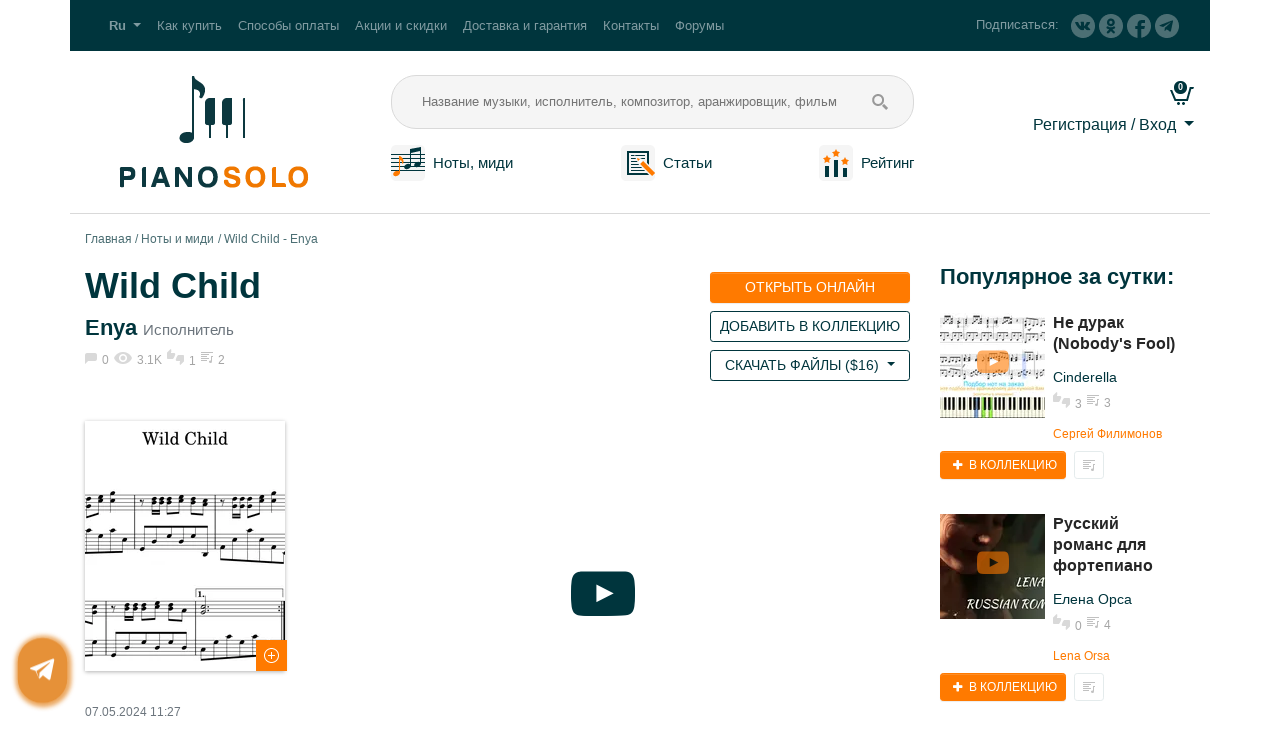

--- FILE ---
content_type: text/html; charset=utf-8
request_url: https://pianosolo.me/ru/piano-sheets-midi/wild-child/
body_size: 14567
content:



<!DOCTYPE html>
<html lang="ru" prefix="og: http://ogp.me/ns# article: http://ogp.me/ns/article# profile: http://ogp.me/ns/profile# video: http://ogp.me/ns/video# product: http://ogp.me/ns/product#">
<head>
    <title>Wild Child для пианино. Ноты и миди для пианино.</title>
    <meta name="yandex-verification" content="8918315c0f467dff" />
    <meta charset="utf-8">
    <meta http-equiv="X-UA-Compatible" content="IE=edge">
    <meta name="viewport" content="width=device-width, initial-scale=1, shrink-to-fit=no">
    
    <meta name="description" content="Авторская аранжировка для пианино, фортепиано, синтезатора на композицию ирландской певицы Enya “Wild Child” из ее альбома «A Day Without Rain»">
    <meta name="keywords" content="Аранжировка, ноты, миди, Wild Child, Enya, пианино, переложение, автор, Easy Piano">

    <meta property="og:site_name" content="pianosolo.me">
    <meta property="og:locale" content="ru_RU">
    
    <meta property="og:type" content="video.other">
    <meta property="og:title" content="Wild Child для пианино. Ноты и миди для пианино.">
    <meta property="og:description" content="Авторская аранжировка для пианино, фортепиано, синтезатора на композицию ирландской певицы Enya “Wild Child” из ее альбома «A Day Without Rain»">
    <meta property="og:url" content="https://pianosolo.me/ru/piano-sheets-midi/wild-child/">
    <meta property="og:image" content="https://pianosolo.me/media/shop/2024/05/08/3c74e22ae66b4669ad877f2565a5be8e.png">
    <meta property="og:video" content="https://www.youtube.com/watch?v=FkhDNwWzNVw">
    <meta property="og:video:type" content="flash"/>
    <meta property="video:writer" content="Easy Piano">
    <meta property="video:duration" content="None">
    <meta property="ya:ovs:upload_date" content=""/>
    <meta property="ya:ovs:adult" content="false"/>

     <meta property="product:brand" content="Easy Piano">
     <meta property="product:availability" content="in stock">
     <meta property="product:condition" content="new">
    
     <meta property="product:price:amount" content="16">
     <meta property="product:price:currency" content="USD">
     <meta property="product:retailer_item_id" content="2109_ru">

    
        
            <meta property="article:tag" content="Нью Эйдж">
        
            <meta property="article:tag" content="Песни 2000-х">
        
            <meta property="article:tag" content="Современный инструментал">
        
    

    <link rel="alternate" hreflang="ru" href="http://pianosolo.me/ru/piano-sheets-midi/wild-child/"/><link rel="canonical" href="http://pianosolo.me/ru/piano-sheets-midi/wild-child/"/><link rel="alternate" hreflang="en" href="http://pianosolo.me/en/piano-sheets-midi/wild-child/"/><link rel="alternate" hreflang="de" href="http://pianosolo.me/de/piano-sheets-midi/wild-child/"/><link rel="alternate" hreflang="es" href="http://pianosolo.me/es/piano-sheets-midi/wild-child/"/><link rel="alternate" hreflang="fr" href="http://pianosolo.me/fr/piano-sheets-midi/wild-child/"/><link rel="alternate" hreflang="it" href="http://pianosolo.me/it/piano-sheets-midi/wild-child/"/><link rel="alternate" hreflang="pt" href="http://pianosolo.me/pt/piano-sheets-midi/wild-child/"/><link rel="alternate" hreflang="zh-hans" href="http://pianosolo.me/zh-hans/piano-sheets-midi/wild-child/"/>
    <link type="text/css" href="/static/dist/style.shopDetail.b03605edd049.css" rel="stylesheet" />
    <script>
        window.lang = 'ru';
        window.debug = false;
    </script>
    
        <script>
            
            dataLayer = [];
        </script>
    
    
        <script src="https://browser.sentry-cdn.com/5.15.4/bundle.min.js" integrity="sha384-Nrg+xiw+qRl3grVrxJtWazjeZmUwoSt0FAVsbthlJ5OMpx0G08bqIq3b/v0hPjhB" crossorigin="anonymous"></script>
        <script>
            window.debug = false;
            if (!window.debug){
              Sentry.init({ dsn: 'https://9552c015c48449018cec387f15074509@sentry.pianosolo.me//3' });
              
            }
        </script>
    
    
<meta name="yandex-verification" content="26a63c43a0fd4562" />
<meta name="yandex-verification" content="d5a3216cd6093efd" />
<meta name="mailru-domain" content="E9yWLhy8P4vzycB2" />

<!-- Yandex.Metrika counter for Pianosolo -->
<script type="text/javascript" >
(function(m,e,t,r,i,k,a){m[i]=m[i]||function(){(m[i].a=m[i].a||[]).push(arguments)};
m[i].l=1*new Date();k=e.createElement(t),a=e.getElementsByTagName(t)[0],k.async=1,k.src=r,a.parentNode.insertBefore(k,a)})
(window, document, "script", "https://mc.yandex.ru/metrika/tag.js", "ym");

ym(52338232, "init", {
id:52338232,
clickmap:true,
trackLinks:true,
accurateTrackBounce:true,
webvisor:true
});
</script>
<noscript><div><img src="https://mc.yandex.ru/watch/52338232" style="position:absolute; left:-9999px;" alt="" /></div></noscript>
<!-- /Yandex.Metrika counter -->


<script src="https://vk.com/js/api/openapi.js?154" type="text/javascript"></script>
<!-- Global site tag (gtag.js) - Google Analytics -->
<script async src="https://www.googletagmanager.com/gtag/js?id=UA-128038415-1"></script>
<script>
  window.dataLayer = window.dataLayer || [];
  function gtag(){dataLayer.push(arguments);}
  gtag('js', new Date());

  gtag('config', 'UA-128038415-1');
</script>
<!-- Yandex.RTB -->
<script>window.yaContextCb=window.yaContextCb||[]</script>
<script src="https://yandex.ru/ads/system/context.js" async></script>












</head>
<body>

<!-- Google Tag Manager (noscript) --> 
<noscript><iframe src="https://www.googletagmanager.com/ns.html?id=GTM-P7247DC" height="0" width="0" style="display:none;visibility:hidden"></iframe></noscript>
<!-- End Google Tag Manager (noscript) -->

    <noscript>
        <p>Мы сожалеем, но для нормальной работы сайта необходим JavaScript. Пожалуйста включите его.
            Более подробную информацию можно узнать перейдя по ссылке: 
            <a href="https://yandex.ru/support/common/browsers-settings/browsers-java-js-settings.html">https://yandex.ru/support/common/browsers-settings/browsers-java-js-settings.html</a>
        </p>
    </noscript>


        
        
        
    



   <!-- header -->
    <header class="header">
        
<div class="top-menu container">
    <nav class="navbar navbar-dark navbar-expand-lg">
        
            <a class="navbar-brand d-lg-none" href="/ru/">Pianosolo.me</a>
        
        <button class="navbar-toggler" type="button" data-toggle="collapse" data-target="#topMenu"
                aria-controls="topMenu" aria-expanded="false" aria-label="Toggle navigation">
            <span class="navbar-toggler-icon"></span>
        </button>

        
        <div class="navbar-collapse collapse" id="topMenu">
            <ul class="navbar-nav mr-auto">
                <li class="nav-item dropdown">
                    <a class="nav-link dropdown-toggle" href="#" id="langDropdown" role="button"
                       data-toggle="dropdown" aria-haspopup="true" aria-expanded="false">
                        <span class="langNavbarItem font-weight-bold">Ru</span>
                    </a>
                    <div class="dropdown-menu" aria-labelledby="langDropdown">
                        <a href="http://pianosolo.me/ru/piano-sheets-midi/wild-child/" class="dropdown-item active">Русский (ru)</a><a href="http://pianosolo.me/en/piano-sheets-midi/wild-child/" class="dropdown-item">English (en)</a>
                    </div>
                </li>
                
                    
                    <li class="nav-item">
                        <a class="nav-link" href="/ru/how-to-buy/">Как купить</a>
                    </li>
                    <li class="nav-item">
                        <a class="nav-link" href="/ru/payment-methods/">Способы оплаты</a>
                    </li>
                    <li class="nav-item">
                        <a class="nav-link" href="/ru/promotions-discounts/">Акции и скидки</a>
                    </li>
                    <li class="nav-item">
                        <a class="nav-link" href="/ru/shipping-and-warranty/">Доставка и гарантия</a>
                    </li>
                    <li class="nav-item">
                        <a class="nav-link" href="/ru/contacts/">Контакты</a>
                    </li>
                    <li class="nav-item">
                        <a class="nav-link" href="/ru/forum/hot/">Форумы</a>
                    </li>
                    
                
            </ul>
            <div class="subscribe my-2 my-lg-0 d-none d-lg-block">
                <span class="subscribe__text d-none d-md-inline-block mr-2">Подписаться:</span>
                <!--noindex-->
                
                
                <a class="subscribe__link d-block mb-3 mb-md-0 d-md-inline-block" href="https://vk.com/pianosolo" rel="nofollow"
                    title="VK">
                    <img src="/static/base/images/vk-g.7d80e08ce5e7.png" alt="vk">
                    <span class="d-md-none"> VK</span>
                </a>
                
                <a class="subscribe__link d-block mb-3 mb-md-0 d-md-inline-block" href="https://ok.ru/group/54899438256349" rel="nofollow"
                    title="OK">
                    <img src="/static/base/images/odnoklassniki-g.c1e80bd23900.png" alt="odnoklassniki">
                    <span class="d-md-none"> OK</span>
                </a>
                <a class="subscribe__link d-block mb-3 mb-md-0 d-md-inline-block" href="https://www.facebook.com/pianosolo.me/" rel="nofollow"
                    title="Facebook">
                    <img src="/static/base/images/facebook-g.17fd093f5f37.png" alt="facebook">
                    <span class="d-md-none"> Facebook</span>
                </a>
                <a class="subscribe__link d-block mb-3 mb-md-0 d-md-inline-block" href="https://t.me/pianosolo_me" rel="nofollow"
                    title="Подписаться на Telegram канал">
                    <img src="/static/base/images/telegram-g.411b8f935908.png" alt="telegram">
                    <span class="d-md-none"> Подписаться на Telegram канал</span>
                </a>
                
                
                <!--/noindex-->
            </div>
        </div>
        
    </nav>
</div>

        
        
<div class="main-menu container flex-wrap flex-md-nowrap">
    <div class="d-flex flex-column flex-grow-1">
        <div class="d-flex flex-row flex-wrap">
            <div class="logo flex-column">
                <a href="/ru/" title="Перейти на главную страницу">
                    <img src="/static/base/images/logo_ru.bd2c3054f57e.png" alt="Logo" class="img-fluid">
                </a>
            </div>
            <div class="flex-column flex-grow-1">
                <form class="search-form" method="get" action="/ru/piano-sheets-midi/" id="search-form">
                    <input class="search-form__input" type="text" name="q" placeholder="Название музыки, исполнитель, композитор, аранжировщик, фильм" value="">
                    <button class="search-form__button" type="submit" name="search"></button>
                </form>
                <nav class="menu-links mt-3 d-flex flex-row justify-content-between">
                    <div class="header-menu-item flex-column">
                        <div class="d-flex flex-row flex-wrap align-items-center">
                            <div class="flex-column flex-grow-1 mr-sm-2 text-center">
                                <a href="/ru/piano-sheets-midi/" title="Перейти в раздел &quot;Ноты и миди&quot;">
                                    <img src="/static/base/images/tabs.80c8d0206daa.png" alt="tabs" title="Ноты и миди">
                                </a>
                            </div>
                            <div class="flex-column flex-grow-1 text-center">
                                <a href="/ru/piano-sheets-midi/" title="Перейти в раздел &quot;Ноты и табы&quot;">
                                    Ноты, миди
                                </a>
                            </div>
                        </div>
                    </div>
                    <div class="header-menu-item flex-column">
                        <div class="d-flex flex-row flex-wrap align-items-center">
                            <div class="flex-column flex-grow-1 mr-sm-2 text-center">
                                <a href="/ru/piano-articles/">
                                    <img src="/static/base/images/articles.3451a8f57d29.png" alt="articles" title="Статьи">
                                </a>
                            </div>
                            <div class="flex-column flex-grow-1 text-center">
                                <a href="/ru/piano-articles/">
                                    Статьи
                                </a>
                            </div>
                        </div>
                    </div>
                    
                    <div class="header-menu-item flex-column">
                        <div class="d-flex flex-row flex-wrap align-items-center">
                            <div class="flex-column flex-grow-1 mr-sm-2 text-center">
                                <a href="/ru/rating/">
                                    <img src="/static/base/images/rating.78bc6e95f5da.png" alt="rating" title="Рейтинг авторов">
                                </a>
                            </div>
                            <div class="flex-column flex-grow-1 text-center">
                                <a href="/ru/rating/">
                                    Рейтинг
                                </a>
                            </div>
                        </div>
                    </div>
                    
                </nav>
            </div>
        </div>
    </div>
    
<div class="user-menu flex-column">
    <div class="flex-row d-flex flex-wrap d-md-block justify-content-between align-items-center">
        <div class="flex-column">
            <div class="user-menu-icons">
                
                <a class="user-menu-icons__link user-menu-icons__link_type_cart flex-column"
                   href="/ru/my/cart/"
                   title="Корзина пуста">
                    <span id="cart-counter" class="user-menu-icons__badge badge badge-pill badge-primary">
                        0
                    </span>
                </a>
            </div>
        </div>

        

        <div class="dropdown text-right flex-column mt-2">
            <a class="dropdown-toggle" href="#" id="cabinetDropdown" role="button"
               data-toggle="dropdown" aria-haspopup="true" aria-expanded="false">
               
                   Регистрация / Вход
               
            </a>
            
            <div class="dropdown-menu" aria-labelledby="cabinetDropdown">
                <form class="px-4 py-3 small login-form" action="/ru/login/" method="post">
                    <input type="hidden" name="csrfmiddlewaretoken" value="3eKXDN41mcmKC5W9224r7Wt8g1lxf2zWRZ5ZGicspmnhJP2ylA0145EL8CIGvmm5">
                    <input type="hidden" name="next" value="/ru/piano-sheets-midi/wild-child/"/>
                    <div class="form-group">
                        <label for="DropdownFormEmail" class="font-weight-bold">Адрес электронной почты</label>
                        <input type="email" name="username" class="form-control form-control-sm login-form__input" id="DropdownFormEmail" placeholder="email@example.com">
                    </div>
                    <div class="form-group">
                        <label for="DropdownFormPassword" class="font-weight-bold">Пароль</label>
                        <div class="input-group mb-3 login-form-password">
                          <input type="password" name="password" class="form-control form-control-sm login-form__input login-form-password__input" id="DropdownFormPassword" placeholder="Пароль" aria-describedby="DropdownFormPasswordButton">
                          <div class="input-group-append">
                            <button class="btn btn-sm login-form-password__button"
                                    type="button"
                                    id="DropdownFormPasswordButton"
                                    title="Показать пароль"
                                    data-show="0">
                                <i class="icon icon-eye"></i>
                            </button>
                          </div>
                        </div>
                    </div>
                    <button type="submit" class="btn btn-sm btn-primary">Войти</button>
                </form>
                <div class="dropdown-divider"></div>
                <div class="px-4 py-3">


    
        <a class="social-btn social-facebook" href="/login/facebook/" rel="nofollow" title="Войти через facebook" id="social-facebook"></a>
    
        <a class="social-btn social-google" href="/login/google-oauth2/" rel="nofollow" title="Войти через google" id="social-google"></a>
    
        <a class="social-btn social-vk" href="/login/vk-oauth2/" rel="nofollow" title="Войти через vk" id="social-vk"></a>
    

</div>
                <div class="dropdown-divider"></div>
                <a href="/ru/registration/" class="dropdown-item">Регистрация</a>
                <a href="/ru/password-reset/" class="dropdown-item">Забыли пароль?</a>
            </div>
            
        </div>
    </div>
</div>
</div>
    </header>
    <!-- /header -->

<!-- content -->
    <main>
        <div class="container ">
            
    
    
                
                
                
            
    

    

            <nav aria-label="breadcrumb">
  <ol class="breadcrumb">
    
        
            <li class="breadcrumb-item"><a href="/ru/">Главная</a></li>
        
    
        
            <li class="breadcrumb-item"><a href="/ru/piano-sheets-midi/">Ноты и миди</a></li>
        
    
        
            <li class="breadcrumb-item active" aria-current="page">Wild Child - Enya</li>
        
    
  </ol>
</nav>
            
            <div class="row">
                <div class="col-lg-9 col-md-12 main-content" id="main-content">
                    
                    


                    


<div itemscope itemtype="https://schema.org/Product" class="detail">
    <link itemprop="url" href="https://pianosolo.me/ru/piano-sheets-midi/wild-child/">
    <link itemprop="mainEntityOfPage" href="https://pianosolo.me/ru/piano-sheets-midi/wild-child/">
    <meta itemprop="name alternateName" content="Wild Child - Enya">
    <meta itemprop="brand" content="Easy Piano">
    <meta itemprop="sku" content="2109_ru">
    <div class="flex-wrap flex-md-nowrap detail-header">
        <div class="flex-column flex-grow-1 detail-header-info">
            <h1>Wild Child</h1>
            
            <p class="h5 detail-header-info__text"><a href="/ru/piano-sheets-midi/performer/enya/">Enya</a> <small>Исполнитель</small></p>
            
            
<div class="statistics">
    
        <div class="statistics__comments">0</div>
    
    <div class="statistics__views">3.1K</div>
    <div class="statistics__mark">1</div>
    
    
        <div class="statistics__collection">2</div>
    
</div>

        </div>
        <div class="flex-column" itemprop="offers" itemscope itemtype="http://schema.org/Offer">
            <link itemprop="availability" href="http://schema.org/InStock">
            <link itemprop="itemCondition" href="http://schema.org/NewCondition">
            <meta itemprop="priceValidUntil" content="2050-12-31">
            <link itemprop="url" href="https://pianosolo.me/ru/piano-sheets-midi/wild-child/">
            <div class="detail-header-form mt-2">
                <div class="flex-column flex-grow-1 mb-2 btn-fat_width_100">
                    
                    
                    
<a class="btn btn-sm btn-orange btn-fat_width_100 text-uppercase"
 href="/ru/tariffs/"
 >
  Открыть онлайн
</a>

                    
                </div>
                <div class="flex-column flefavorite_buttonx-grow-1 mb-2 btn-fat_width_100">
                    

    <a href="/ru/tariffs/"
       title="Перейти в мою коллекцию"
       class="btn btn-sm btn-outline-dark btn-fat btn-fat_width_100 text-uppercase">
        
            Добавить в коллекцию
        
    </a>


                </div>

                
                    <div class="flex-column flex-grow-1 mb-2 btn-fat_width_100">
                        
                            
                            <div class="dropdown">
                              <button class="btn btn-sm btn-outline-dark btn-fat_width_100 text-uppercase dropdown-toggle"
                                      type="button" id="dropdownMenuButton"
                                      data-toggle="dropdown" aria-haspopup="true" aria-expanded="false">

                                
                                    Скачать файлы (<span itemprop="priceCurrency" content="USD">$</span><span itemprop="price" content="16" id="analytics-price-2109">16</span>)
                                
                              </button>
                              <div class="dropdown-menu" aria-labelledby="dropdownMenuButton">
                                
                                
                                


    
        
            <button type="button"
                    class="dropdown-item btn btn-link text-left"
                    data-toggle="modal" data-target="#buyModal57_2109" data-id="2109">
                    Купить Сразу
            </button>
        
    


                                <button class="dropdown-item btn btn-link cart-add-button text-left"
                                        data-offer="2109" data-out="long">
                                    Добавить в Корзину
                                </button>
                              </div>
                            </div>
                        
                    </div>
               
            </div>
        </div>
    </div>
    <div class="flex-wrap flex-md-nowrap detail-main">
        <div class="detail-main-info mr-md-2 flex-grow-1">
            
            <aside class="detail-main-info-image flex-column d-flex" itemprop="image" itemscope itemtype="http://schema.org/ImageObject">
                <link itemprop="contentUrl" href="https://pianosolo.me/media/shop/2024/05/08/3c74e22ae66b4669ad877f2565a5be8e.png">
                <meta itemprop="name" content="Wild Child - Enya">
                <meta itemprop="datePublished" content="2024-05-07">
                <meta itemprop="author" content="Easy Piano">
                <div class="gallery">
                    <a href="/media/shop/2024/05/08/3c74e22ae66b4669ad877f2565a5be8e.png" title="Wild Child" data-caption="Wild Child">
                    <picture>
                        
                            <source type="image/webp" srcset="/media/cache/fd/53/fd53f0ee6d68660cdce0755b35f9d1b8.webp">
                        
                        
                            <source type="image/png" srcset="/media/cache/7c/ca/7ccab3e1eacf48e8e444b37235376c3d.png">
                            <img src="/media/cache/7c/ca/7ccab3e1eacf48e8e444b37235376c3d.png"
                                 alt="Ноты, миди для пианино. Wild Child."
                                 title="Ноты, миди для пианино. Wild Child - Enya."
                                 class="img-fluid">
                        
                    </picture>
                    </a>
                </div>
                <span class="image-zoom"></span>
            </aside>
            
            <aside class="flex-column d-flex">
                <p><time>07.05.2024 11:27</time></p>
                <p>
                    Автор<br>
                    <a href="/ru/alexdergachev74/" class="detail-author" title="Перейти на страницу автора">Easy Piano</a>
                </p>
                
                    <p class="tags-detail">

                        <a href="/ru/piano-sheets-midi/tag/new-age-music-on-piano-sheet-music-midi/">#Нью Эйдж</a>
                        <br><a href="/ru/piano-sheets-midi/tag/songs-of-the-2000s-on-guitar-sheet-music-tabs/">#Песни 2000-х</a>
                        <br><a href="/ru/piano-sheets-midi/tag/modern-instrumental-on-piano-sheet-music-midi/">#Современный инструментал</a>
                        
                    </p>
                
                <p>Сложность<br><span class="detail-main-info-important">ур.2 Продолжающий</span></p>
                <p>Тональность<br><span class="detail-main-info-important">C-dur/A-moll</span></p>
            </aside>
            
            
            

        </div>
        <div class="detail-main-content">
            <div itemprop="video" itemscope itemtype="http://schema.org/VideoObject">
                <meta itemprop="name" content="Wild Child - Enya" />
                <meta itemprop="description" content="Авторская аранжировка для пианино, фортепиано, синтезатора на композицию ирландской певицы Enya “Wild Child” из ее альбома «A Day Without Rain»" />
                <meta itemprop="isFamilyFriendly" content="True" />
                <link itemprop="thumbnail thumbnailUrl" href="">
                <meta itemprop="uploadDate" content="" />
                <meta itemprop="duration" content="" />
                <link itemprop="url" href="https://www.youtube.com/watch?v=FkhDNwWzNVw">
                

<div class="embed-responsive embed-responsive-16by9 player lazyload"
     data-youtube="FkhDNwWzNVw"
     data-ytparams="start=0"
     data-thumb-size="maxresdefault"
    >
    <a href="#" class="player__link">
        <i class="icon icon-youtube-play play-btn"></i>
    </a>
</div>


            </div>
            <div class="mt-3">
                
                

<form action="/ru/ratings/vote/" method="post" class="d-inline-block vote-form">
    <a href="#"
       data-value="1"
       data-comment="2109"
       class="vote-form__button vote-form__button_type_offer vote-form__button_type_offer_style_positive"
       title="Мне понравилось">
       1
    </a>
    <a href="#"
       data-value="-1"
       data-comment="2109"
       class="vote-form__button vote-form__button_type_offer vote-form__button_type_offer_style_negative"
       title="Мне не понравилось">
       0
    </a>
    <input type="hidden" name="csrfmiddlewaretoken" value="3eKXDN41mcmKC5W9224r7Wt8g1lxf2zWRZ5ZGicspmnhJP2ylA0145EL8CIGvmm5">
    <div class="d-none"><tr><th></th><td><input type="text" name="score" value="0" class="score_votes" required id="id_shopoffers_2109_score"><input type="hidden" name="content_type" value="shop.shopoffers" id="id_shopoffers_2109_content_type"><input type="hidden" name="object_pk" value="2109" id="id_shopoffers_2109_object_pk"><input type="hidden" name="key" value="main" id="id_shopoffers_2109_key"><input type="hidden" name="timestamp" value="1768711798" id="id_shopoffers_2109_timestamp"><input type="hidden" name="security_hash" value="bf924b5750ae5a93670a7a46078ec5258998906b" id="id_shopoffers_2109_security_hash"><input type="hidden" name="honeypot" id="id_shopoffers_2109_honeypot"></td></tr></div>
</form>

                <button
                    class="btn btn-light btn-sm text-uppercase ml-sm-3 mt-3 mt-sm-0 create-response">
                    <img src="/static/base/images/add_comment_btn.6484fc5a2d80.png" alt="comment">
                    Оставить отзыв (0)
                </button>
                <a href="/ru/tariffs/"
                   title="Перейти в мою коллекцию"
                   class="btn btn-light btn-sm text-uppercase ml-sm-3 mt-3 mt-sm-0">
                   <img src="/static/base/images/stat-playlist.fe0b89fdf427.png" alt="collection"> Перейти в мою коллекцию</span>
                </a>
                
                

            </div>
            <div class="mt-4" itemprop="description">
                <p>Авторская аранжировка для пианино, фортепиано, синтезатора на композицию ирландской певицы Enya “Wild Child” из ее альбома «A Day Without Rain».</p>
                <p>
                    Внутри товара:
                </p>
                <ul>
                    <li class="ol_li mb-2 files-item">
                        <span class="files-item__data">
                            MIDI файл в формате MID
                            
                                
                            
                        </span>
                        
                    </li>
                
                    <li class="ol_li mb-2 files-item">
                        <span class="files-item__data">
                            Ноты для пианино в формате PDF
                            
                                
                            
                        </span>
                        
                    </li>
                </ul>
            </div>

            <div class="mt-4 row">
            
                <div class="col-12 col-md-4 btn-fat_width_100 mb-2 mb-md-0">
                  
<a class="btn btn-sm btn-orange btn-fat_width_100 text-uppercase text-small"
 href="/ru/tariffs/"
 >
  Открыть онлайн
</a>

                </div>
            
                <div class="col-12 col-md-4 btn-fat_width_100 mb-2 mb-md-0">
                    

    <a href="/ru/tariffs/"
       title="Перейти в мою коллекцию"
       class="btn btn-xs btn-outline-dark btn-fat btn-fat_width_100 text-uppercase">
        
            <i class="icon icon-plus"></i> В коллекцию
        
    </a>


                </div>
                <div class="col-12 col-md-4 mb-2 mb-md-0">
                
                    
                        
                        <div class="dropdown">
                          <button class="btn btn-sm btn-outline-dark btn-fat_width_100 text-uppercase text-small dropdown-toggle"
                                  type="button" id="dropdownMenuButton2"
                                  data-toggle="dropdown" aria-haspopup="true" aria-expanded="false">

                          
                                    Скачать файлы (<span itemprop="priceCurrency" content="USD">$</span><span itemprop="price" content="16" id="analytics-price-2109">16</span>)
                          
                          </button>
                          <div class="dropdown-menu" aria-labelledby="dropdownMenuButton2">
                            
                            
                            


    
        
            <button type="button"
                    class="dropdown-item btn btn-link text-left"
                    data-toggle="modal" data-target="#buyModal57_2109" data-id="2109">
                    Купить Сразу
            </button>
        
    


                            <button class="dropdown-item btn btn-link cart-add-button text-left"
                                    data-offer="2109" data-out="long">
                                Добавить в Корзину
                            </button>
                          </div>
                        </div>
                    
                
                </div>
            </div>

            
            <div class="mt-4">

<!-- uSocial -->
<script async src="https://usocial.pro/usocial/usocial.js?v=6.1.4" data-script="usocial" charset="utf-8"></script>
<div class="uSocial-Share" data-pid="c6541ff9a1c442560f8222a00d086573" data-pro="catcher" data-pro-style="pro-style-145675" data-type="share" data-options="round-rect,default,absolute,horizontal,size32,eachCounter1,counter0" data-social="vk,fb,ok,telegram,twi" data-mobile="vi,wa,sms"></div>
<!-- /uSocial -->
</div>
            

            <div class="mt-4">
                


<div class="comments">
    <h4 class="my-3">Отзывы и комментарии <small>0</small></h4>
    
    <div id="comment-form-placeholder" class="mb-5">
        
<a name="add_comment"></a>
<form method="post" action="/ru/comments/create/" class="comment-form">
    <input type="hidden" name="csrfmiddlewaretoken" value="3eKXDN41mcmKC5W9224r7Wt8g1lxf2zWRZ5ZGicspmnhJP2ylA0145EL8CIGvmm5">
    
    
    
    <div class="row mb-3">
        <div class="col">
            <input type="text" class="form-control" name="user_name" placeholder="Ваше имя" required>
        </div>
        <div class="col">
            <input type="text" class="form-control" name="user_email" placeholder="Ваш email">
        </div>
    </div>
    
    

<div class="form-group required"><textarea name="text" cols="40" rows="10" placeholder="Напишите ваш отзыв..." class="form-control" title="" required id="id_text">
</textarea></div>
<input type="hidden" name="content_type" value="57" id="id_content_type">
<input type="hidden" name="object_id" value="2109" id="id_object_id">
<input type="hidden" name="parent" id="id_parent">
<div style="display: none;"><input type="text" name="comment" id="id_comment"></div>
<div class="form-group required"><div class="form-check"><input type="checkbox" name="confirmPP" class="form-check-input" required id="id_confirmPP"><label class="form-check-label" for="id_confirmPP">Я подтверждаю, что ознакомился с пользовательским соглашением и политикой конфиденциальности</label></div></div>
<div class="form-group required"><script src="https://www.google.com/recaptcha/api.js?hl=ru"></script>
<div class="g-recaptcha" data-sitekey="6LdINJQUAAAAAPLenhqY3CPgTsyZnpCai6OnEK1a" data-theme="clean" data-lang="ru" data-class="form-control" data-title="" data-required="True" data-id="id_captcha" ></div>
<noscript>
  <div style="width: 302px; height: 352px;">
    <div style="width: 302px; height: 352px; position: relative;">
      <div style="width: 302px; height: 352px; position: absolute;">
        <iframe src="https://www.google.com/recaptcha/api/fallback?k=6LdINJQUAAAAAPLenhqY3CPgTsyZnpCai6OnEK1a"
                frameborder="0" scrolling="no"
                style="width: 302px; height:352px; border-style: none;">
        </iframe>
      </div>
      <div style="width: 250px; height: 80px; position: absolute; border-style: none;
                  bottom: 21px; left: 25px; margin: 0px; padding: 0px; right: 25px;">
        <textarea id="g-recaptcha-response" name="g-recaptcha-response"
                  class="recaptcha_challenge_field"
                  style="width: 250px; height: 80px; border: 1px solid #c1c1c1;
                         margin: 0px; padding: 0px; resize: none;" value="">
        </textarea>
        <input type="hidden" name="recaptcha_response_field" value="manual_challenge" />
      </div>
    </div>
  </div>
</noscript></div>
    <div class="clearfix">
        <button type="submit" class="btn btn-primary btn-sm btn-send-comment">Отправить</button>
        <button type="cancel" class="btn btn-outline-dark btn-sm btn-cancel-comment mr-2">Отменить</button>
    </div>
</form>

    </div>
    
    
    
    <div class="comment-list"></div>
</div>

            </div>
            

<section class="mb-2 detail-main-content-similar-offers">
    
        
            <header>
                <h5 class="author">Другие аранжировки от <a href=/ru/alexdergachev74/>Easy Piano</a></h5>
            </header>
        
    
    <div class="card-group">
        
            
<section class="card">
    
    
        <div class="card-player-placeholder">
        <picture>
            
                <source type="image/webp" srcset="/media/cache/83/b2/83b2f25a52bf125c0506e602df9ee82a.webp">
            
            <source type="image/png" srcset="/media/youtube_preview/2023/03/11/1cb55cb61dc141cbad41a3247faf1efb.png">
            <img src="/media/youtube_preview/2023/03/11/1cb55cb61dc141cbad41a3247faf1efb.png"
                 class="card-img-top"
                 alt="Это не беда - Кукрыниксы"
                 title="Это не беда - Кукрыниксы">
        </picture>
        </div>
        <a href="#" class="card-player card-player_size_big" data-offer="1773" data-size="170" title="Загрузить видео">
            <i class="icon icon-youtube-play"></i>
        </a>
    

    
    <div class="card-body">
      
<a href="/ru/piano-sheets-midi/eto-ne-beda/" title="Это не беда - Кукрыниксы" class="h6 card-title analytics-title" data-offer="1773" data-brand="Easy Piano">Это не беда</a>

      
    
    
<p class="card-text card-text_font_small"><a href="/ru/piano-sheets-midi/performer/kukryniksy/">Кукрыниксы</a></p>

    </div>
    <div class="card-footer">
        <div class="card-statistics">
<div class="statistics">
    
        <div class="statistics__comments flex-grow-1">0</div>
    
    <div class="statistics__views flex-grow-1">6.4K</div>
    <div class="statistics__mark flex-grow-1">1</div>
    
    
</div>
</div>
        <div class="card-author">
            <a href="/ru/alexdergachev74/" title="Перейти на страницу пользователя">Easy Piano</a>
        </div>
        
    <div class="mt-2 d-flex flex-row flex-wrap justify-content-between">
        <div class="d-flex flex-column">

    <a href="/ru/tariffs/"
       title="Перейти в мою коллекцию"
       class="btn btn-xs btn-orange btn-fat btn-fat_width_100 text-uppercase">
        
            <i class="icon icon-plus"></i> В коллекцию
        
    </a>

</div>
        <div class="d-flex flex-column">
            <a href="/ru/my/collection/piano-sheets-midi/" title="Перейти в Мою коллекциию"
               class="btn btn-xs btn-outline-light">
                <img src="/static/base/images/stat-playlist.fe0b89fdf427.png" alt="collection">
            </a>
        </div>
    </div>
    

<div class="mt-2 item-shop-buy-button" data-offer="1773">
    <div class="btn-group dropdown">
      <button class="btn btn-xs btn-outline-dark btn_width_100 text-uppercase dropdown-toggle"
              type="button" id="dropdownMenuButton1773"
              data-toggle="dropdown" aria-haspopup="true" aria-expanded="false">
          
              Скачать файлы (<span itemprop="priceCurrency" content="USD">$</span><span itemprop="price" content="16" id="analytics-price-1773">16</span>)
              

      </button>
      <div class="dropdown-menu" aria-labelledby="dropdownMenuButton1773">
        <form method="post" action="/ru/piano-sheets-midi/eto-ne-beda/buy/">
        <input type="hidden" name="csrfmiddlewaretoken" value="3eKXDN41mcmKC5W9224r7Wt8g1lxf2zWRZ5ZGicspmnhJP2ylA0145EL8CIGvmm5">
        <input type="hidden" name="content_type" value="57">
        <input type="hidden" name="object_id" value="1773">
        <button type="button"
                class="dropdown-item btn btn-link text-left buy-now-dropdown-item"
                data-toggle="modal" data-target="#buyModal57_1773" data-id="1773">
                Купить Сразу
        </button>
        </form>
        <button class="dropdown-item btn btn-link cart-add-button text-left"
                data-offer="1773" data-out="long">
            Добавить в Корзину
        </button>
      </div>
    </div>
</div>



<div class="modal fade buy-modal" id="buyModal57_1773" tabindex="-1" role="dialog" aria-labelledby="buyModalLabel57_1773" aria-hidden="true">
    <div class="modal-dialog" role="document">
        <div class="modal-content">
            <form method="post" action="/ru/piano-sheets-midi/eto-ne-beda/buy/" class="buy-modal-form" autocomplete="off">
            <div class="modal-header">
                <div class="h5 modal-title" id="buyModalLabel57_1773">
                    Купить в один клик<br>
                    <small>Это не беда - Кукрыниксы</small>
                </div>
                <button type="button" class="close" data-dismiss="modal" aria-label="Close">
                    <span aria-hidden="true">&times;</span>
                </button>
            </div>
            <div class="modal-body text-left">
                
                    
                    <p>Цена:
                    
                        <span class="h5 modal-price"><span itemprop="priceCurrency" content="USD">$</span><span itemprop="price" content="16" id="analytics-price-1773">16</span></span> &nbsp;
                        <span class="h5 modal-price-discount price_type_discount d-none" data-currency="usd"  data-currency-symbol="$"></span>
                    
                    </p>
                
                <input type="hidden" name="csrfmiddlewaretoken" value="3eKXDN41mcmKC5W9224r7Wt8g1lxf2zWRZ5ZGicspmnhJP2ylA0145EL8CIGvmm5">
                
                    
                        <input type="hidden" name="content_type" value="57" readonly>
                    
                
                    
                        <input type="hidden" name="object_id" value="1773" readonly>
                    
                
                    
                        <div class="form-group required"><label>Адрес электронной почты</label><input type="email" name="email" class="form-control" placeholder="Адрес электронной почты" title="Введите реальный адрес электронной почты, на него будут отправлены оплаченые товары и данные для входа на сайт." required>
    <small class="form-text text-muted">Введите реальный адрес электронной почты, на него будут отправлены оплаченые товары и данные для входа на сайт.</small>

</div>
                    
                
                    
                        <div class="form-group required"><script src="https://www.google.com/recaptcha/api.js?hl=ru"></script>
<div class="g-recaptcha" data-sitekey="6LdINJQUAAAAAPLenhqY3CPgTsyZnpCai6OnEK1a" data-theme="clean" data-class="form-control" data-title="" data-required="True" ></div>
<noscript>
  <div style="width: 302px; height: 352px;">
    <div style="width: 302px; height: 352px; position: relative;">
      <div style="width: 302px; height: 352px; position: absolute;">
        <iframe src="https://www.google.com/recaptcha/api/fallback?k=6LdINJQUAAAAAPLenhqY3CPgTsyZnpCai6OnEK1a"
                frameborder="0" scrolling="no"
                style="width: 302px; height:352px; border-style: none;">
        </iframe>
      </div>
      <div style="width: 250px; height: 80px; position: absolute; border-style: none;
                  bottom: 21px; left: 25px; margin: 0px; padding: 0px; right: 25px;">
        <textarea id="g-recaptcha-response" name="g-recaptcha-response"
                  class="recaptcha_challenge_field"
                  style="width: 250px; height: 80px; border: 1px solid #c1c1c1;
                         margin: 0px; padding: 0px; resize: none;" value="">
        </textarea>
        <input type="hidden" name="recaptcha_response_field" value="manual_challenge" />
      </div>
    </div>
  </div>
</noscript></div>
                    
                
                    
                        <div class="form-group"><div class="form-check"><input type="checkbox" name="have_coupon" id="id_have_coupon57_1773" class="form-check-input"><label class="form-check-label" for="id_have_coupon57_1773">У меня есть промокод</label></div></div>
                    
                
                    
                        <div class="coupon-field-wrapper d-none mb-3"><label>Промокод</label><div class="input-group"><input type="text" name="coupon" maxlength="30" class="form-control" placeholder="Промокод" title="Наши промокоды вы можете найти в наших рассылках, на наших страницах в социальных сетях, а также у партнеров."><div class="input-group-append"><button class="btn btn-outline-secondary check-coupon-btn" type="button">Проверить</button></div></div>
    <small class="form-text text-muted">Наши промокоды вы можете найти в наших рассылках, на наших страницах в социальных сетях, а также у партнеров.</small>

</div>
                    
                
            </div>
            <div class="modal-footer">
                <button type="button" class="btn btn-secondary" data-dismiss="modal">Отменить</button>
                <button type="submit" class="btn btn-primary  buy-one-click">
                    Перейти к оплате
                </button>
            </div>
            </form>
        </div>
    </div>
</div>


        
    

    </div>
</section>
            
        
            
<section class="card">
    
    
        <div class="card-player-placeholder">
        <picture>
            
                <source type="image/webp" srcset="/media/cache/8c/cc/8cccb06f3167936e235fb944ba21ac51.webp">
            
            <source type="image/png" srcset="/media/youtube_preview/2023/03/21/5f4981b247d34d81837e8843edf303bc.png">
            <img src="/media/youtube_preview/2023/03/21/5f4981b247d34d81837e8843edf303bc.png"
                 class="card-img-top"
                 alt="Love Story - Фрэнсис Лэй"
                 title="Love Story - Фрэнсис Лэй">
        </picture>
        </div>
        <a href="#" class="card-player card-player_size_big" data-offer="1766" data-size="170" title="Загрузить видео">
            <i class="icon icon-youtube-play"></i>
        </a>
    

    
    <div class="card-body">
      
<a href="/ru/piano-sheets-midi/love-story/" title="Love Story - Фрэнсис Лэй" class="h6 card-title analytics-title" data-offer="1766" data-brand="Easy Piano">Love Story</a>

      
    
    
<p class="card-text card-text_font_small"><a href="/ru/piano-sheets-midi/composer/francis-lai/">Фрэнсис Лэй</a></p>

    </div>
    <div class="card-footer">
        <div class="card-statistics">
<div class="statistics">
    
        <div class="statistics__comments flex-grow-1">0</div>
    
    <div class="statistics__views flex-grow-1">7.4K</div>
    <div class="statistics__mark flex-grow-1">2</div>
    
    
</div>
</div>
        <div class="card-author">
            <a href="/ru/alexdergachev74/" title="Перейти на страницу пользователя">Easy Piano</a>
        </div>
        
    <div class="mt-2 d-flex flex-row flex-wrap justify-content-between">
        <div class="d-flex flex-column">

    <a href="/ru/tariffs/"
       title="Перейти в мою коллекцию"
       class="btn btn-xs btn-orange btn-fat btn-fat_width_100 text-uppercase">
        
            <i class="icon icon-plus"></i> В коллекцию
        
    </a>

</div>
        <div class="d-flex flex-column">
            <a href="/ru/my/collection/piano-sheets-midi/" title="Перейти в Мою коллекциию"
               class="btn btn-xs btn-outline-light">
                <img src="/static/base/images/stat-playlist.fe0b89fdf427.png" alt="collection">
            </a>
        </div>
    </div>
    

<div class="mt-2 item-shop-buy-button" data-offer="1766">
    <div class="btn-group dropdown">
      <button class="btn btn-xs btn-outline-dark btn_width_100 text-uppercase dropdown-toggle"
              type="button" id="dropdownMenuButton1766"
              data-toggle="dropdown" aria-haspopup="true" aria-expanded="false">
          
              Скачать файлы (<span itemprop="priceCurrency" content="USD">$</span><span itemprop="price" content="16" id="analytics-price-1766">16</span>)
              

      </button>
      <div class="dropdown-menu" aria-labelledby="dropdownMenuButton1766">
        <form method="post" action="/ru/piano-sheets-midi/love-story/buy/">
        <input type="hidden" name="csrfmiddlewaretoken" value="3eKXDN41mcmKC5W9224r7Wt8g1lxf2zWRZ5ZGicspmnhJP2ylA0145EL8CIGvmm5">
        <input type="hidden" name="content_type" value="57">
        <input type="hidden" name="object_id" value="1766">
        <button type="button"
                class="dropdown-item btn btn-link text-left buy-now-dropdown-item"
                data-toggle="modal" data-target="#buyModal57_1766" data-id="1766">
                Купить Сразу
        </button>
        </form>
        <button class="dropdown-item btn btn-link cart-add-button text-left"
                data-offer="1766" data-out="long">
            Добавить в Корзину
        </button>
      </div>
    </div>
</div>



<div class="modal fade buy-modal" id="buyModal57_1766" tabindex="-1" role="dialog" aria-labelledby="buyModalLabel57_1766" aria-hidden="true">
    <div class="modal-dialog" role="document">
        <div class="modal-content">
            <form method="post" action="/ru/piano-sheets-midi/love-story/buy/" class="buy-modal-form" autocomplete="off">
            <div class="modal-header">
                <div class="h5 modal-title" id="buyModalLabel57_1766">
                    Купить в один клик<br>
                    <small>Love Story - Фрэнсис Лэй</small>
                </div>
                <button type="button" class="close" data-dismiss="modal" aria-label="Close">
                    <span aria-hidden="true">&times;</span>
                </button>
            </div>
            <div class="modal-body text-left">
                
                    
                    <p>Цена:
                    
                        <span class="h5 modal-price"><span itemprop="priceCurrency" content="USD">$</span><span itemprop="price" content="16" id="analytics-price-1766">16</span></span> &nbsp;
                        <span class="h5 modal-price-discount price_type_discount d-none" data-currency="usd"  data-currency-symbol="$"></span>
                    
                    </p>
                
                <input type="hidden" name="csrfmiddlewaretoken" value="3eKXDN41mcmKC5W9224r7Wt8g1lxf2zWRZ5ZGicspmnhJP2ylA0145EL8CIGvmm5">
                
                    
                        <input type="hidden" name="content_type" value="57" readonly>
                    
                
                    
                        <input type="hidden" name="object_id" value="1766" readonly>
                    
                
                    
                        <div class="form-group required"><label>Адрес электронной почты</label><input type="email" name="email" class="form-control" placeholder="Адрес электронной почты" title="Введите реальный адрес электронной почты, на него будут отправлены оплаченые товары и данные для входа на сайт." required>
    <small class="form-text text-muted">Введите реальный адрес электронной почты, на него будут отправлены оплаченые товары и данные для входа на сайт.</small>

</div>
                    
                
                    
                        <div class="form-group required"><script src="https://www.google.com/recaptcha/api.js?hl=ru"></script>
<div class="g-recaptcha" data-sitekey="6LdINJQUAAAAAPLenhqY3CPgTsyZnpCai6OnEK1a" data-theme="clean" data-class="form-control" data-title="" data-required="True" ></div>
<noscript>
  <div style="width: 302px; height: 352px;">
    <div style="width: 302px; height: 352px; position: relative;">
      <div style="width: 302px; height: 352px; position: absolute;">
        <iframe src="https://www.google.com/recaptcha/api/fallback?k=6LdINJQUAAAAAPLenhqY3CPgTsyZnpCai6OnEK1a"
                frameborder="0" scrolling="no"
                style="width: 302px; height:352px; border-style: none;">
        </iframe>
      </div>
      <div style="width: 250px; height: 80px; position: absolute; border-style: none;
                  bottom: 21px; left: 25px; margin: 0px; padding: 0px; right: 25px;">
        <textarea id="g-recaptcha-response" name="g-recaptcha-response"
                  class="recaptcha_challenge_field"
                  style="width: 250px; height: 80px; border: 1px solid #c1c1c1;
                         margin: 0px; padding: 0px; resize: none;" value="">
        </textarea>
        <input type="hidden" name="recaptcha_response_field" value="manual_challenge" />
      </div>
    </div>
  </div>
</noscript></div>
                    
                
                    
                        <div class="form-group"><div class="form-check"><input type="checkbox" name="have_coupon" id="id_have_coupon57_1766" class="form-check-input"><label class="form-check-label" for="id_have_coupon57_1766">У меня есть промокод</label></div></div>
                    
                
                    
                        <div class="coupon-field-wrapper d-none mb-3"><label>Промокод</label><div class="input-group"><input type="text" name="coupon" maxlength="30" class="form-control" placeholder="Промокод" title="Наши промокоды вы можете найти в наших рассылках, на наших страницах в социальных сетях, а также у партнеров."><div class="input-group-append"><button class="btn btn-outline-secondary check-coupon-btn" type="button">Проверить</button></div></div>
    <small class="form-text text-muted">Наши промокоды вы можете найти в наших рассылках, на наших страницах в социальных сетях, а также у партнеров.</small>

</div>
                    
                
            </div>
            <div class="modal-footer">
                <button type="button" class="btn btn-secondary" data-dismiss="modal">Отменить</button>
                <button type="submit" class="btn btn-primary  buy-one-click">
                    Перейти к оплате
                </button>
            </div>
            </form>
        </div>
    </div>
</div>


        
    

    </div>
</section>
            
        
            
<section class="card">
    
    
        <div class="card-player-placeholder">
        <picture>
            
                <source type="image/webp" srcset="/media/cache/42/2e/422ead240c3565055181a7c0c91b81a3.webp">
            
            <source type="image/png" srcset="/media/youtube_preview/2023/03/02/ad7df1ad6fbf4542a994bf29896082e6.png">
            <img src="/media/youtube_preview/2023/03/02/ad7df1ad6fbf4542a994bf29896082e6.png"
                 class="card-img-top"
                 alt="Still Loving You - Scorpions"
                 title="Still Loving You - Scorpions">
        </picture>
        </div>
        <a href="#" class="card-player card-player_size_big" data-offer="1765" data-size="170" title="Загрузить видео">
            <i class="icon icon-youtube-play"></i>
        </a>
    

    
    <div class="card-body">
      
<a href="/ru/piano-sheets-midi/still-loving-you-2/" title="Still Loving You - Scorpions" class="h6 card-title analytics-title" data-offer="1765" data-brand="Easy Piano">Still Loving You</a>

      
    
    
<p class="card-text card-text_font_small"><a href="/ru/piano-sheets-midi/performer/scorpions/">Scorpions</a></p>

    </div>
    <div class="card-footer">
        <div class="card-statistics">
<div class="statistics">
    
        <div class="statistics__comments flex-grow-1">0</div>
    
    <div class="statistics__views flex-grow-1">5.1K</div>
    <div class="statistics__mark flex-grow-1">0</div>
    
    
</div>
</div>
        <div class="card-author">
            <a href="/ru/alexdergachev74/" title="Перейти на страницу пользователя">Easy Piano</a>
        </div>
        
    <div class="mt-2 d-flex flex-row flex-wrap justify-content-between">
        <div class="d-flex flex-column">

    <a href="/ru/tariffs/"
       title="Перейти в мою коллекцию"
       class="btn btn-xs btn-orange btn-fat btn-fat_width_100 text-uppercase">
        
            <i class="icon icon-plus"></i> В коллекцию
        
    </a>

</div>
        <div class="d-flex flex-column">
            <a href="/ru/my/collection/piano-sheets-midi/" title="Перейти в Мою коллекциию"
               class="btn btn-xs btn-outline-light">
                <img src="/static/base/images/stat-playlist.fe0b89fdf427.png" alt="collection">
            </a>
        </div>
    </div>
    

<div class="mt-2 item-shop-buy-button" data-offer="1765">
    <div class="btn-group dropdown">
      <button class="btn btn-xs btn-outline-dark btn_width_100 text-uppercase dropdown-toggle"
              type="button" id="dropdownMenuButton1765"
              data-toggle="dropdown" aria-haspopup="true" aria-expanded="false">
          
              Скачать файлы (<span itemprop="priceCurrency" content="USD">$</span><span itemprop="price" content="16" id="analytics-price-1765">16</span>)
              

      </button>
      <div class="dropdown-menu" aria-labelledby="dropdownMenuButton1765">
        <form method="post" action="/ru/piano-sheets-midi/still-loving-you-2/buy/">
        <input type="hidden" name="csrfmiddlewaretoken" value="3eKXDN41mcmKC5W9224r7Wt8g1lxf2zWRZ5ZGicspmnhJP2ylA0145EL8CIGvmm5">
        <input type="hidden" name="content_type" value="57">
        <input type="hidden" name="object_id" value="1765">
        <button type="button"
                class="dropdown-item btn btn-link text-left buy-now-dropdown-item"
                data-toggle="modal" data-target="#buyModal57_1765" data-id="1765">
                Купить Сразу
        </button>
        </form>
        <button class="dropdown-item btn btn-link cart-add-button text-left"
                data-offer="1765" data-out="long">
            Добавить в Корзину
        </button>
      </div>
    </div>
</div>



<div class="modal fade buy-modal" id="buyModal57_1765" tabindex="-1" role="dialog" aria-labelledby="buyModalLabel57_1765" aria-hidden="true">
    <div class="modal-dialog" role="document">
        <div class="modal-content">
            <form method="post" action="/ru/piano-sheets-midi/still-loving-you-2/buy/" class="buy-modal-form" autocomplete="off">
            <div class="modal-header">
                <div class="h5 modal-title" id="buyModalLabel57_1765">
                    Купить в один клик<br>
                    <small>Still Loving You - Scorpions</small>
                </div>
                <button type="button" class="close" data-dismiss="modal" aria-label="Close">
                    <span aria-hidden="true">&times;</span>
                </button>
            </div>
            <div class="modal-body text-left">
                
                    
                    <p>Цена:
                    
                        <span class="h5 modal-price"><span itemprop="priceCurrency" content="USD">$</span><span itemprop="price" content="16" id="analytics-price-1765">16</span></span> &nbsp;
                        <span class="h5 modal-price-discount price_type_discount d-none" data-currency="usd"  data-currency-symbol="$"></span>
                    
                    </p>
                
                <input type="hidden" name="csrfmiddlewaretoken" value="3eKXDN41mcmKC5W9224r7Wt8g1lxf2zWRZ5ZGicspmnhJP2ylA0145EL8CIGvmm5">
                
                    
                        <input type="hidden" name="content_type" value="57" readonly>
                    
                
                    
                        <input type="hidden" name="object_id" value="1765" readonly>
                    
                
                    
                        <div class="form-group required"><label>Адрес электронной почты</label><input type="email" name="email" class="form-control" placeholder="Адрес электронной почты" title="Введите реальный адрес электронной почты, на него будут отправлены оплаченые товары и данные для входа на сайт." required>
    <small class="form-text text-muted">Введите реальный адрес электронной почты, на него будут отправлены оплаченые товары и данные для входа на сайт.</small>

</div>
                    
                
                    
                        <div class="form-group required"><script src="https://www.google.com/recaptcha/api.js?hl=ru"></script>
<div class="g-recaptcha" data-sitekey="6LdINJQUAAAAAPLenhqY3CPgTsyZnpCai6OnEK1a" data-theme="clean" data-class="form-control" data-title="" data-required="True" ></div>
<noscript>
  <div style="width: 302px; height: 352px;">
    <div style="width: 302px; height: 352px; position: relative;">
      <div style="width: 302px; height: 352px; position: absolute;">
        <iframe src="https://www.google.com/recaptcha/api/fallback?k=6LdINJQUAAAAAPLenhqY3CPgTsyZnpCai6OnEK1a"
                frameborder="0" scrolling="no"
                style="width: 302px; height:352px; border-style: none;">
        </iframe>
      </div>
      <div style="width: 250px; height: 80px; position: absolute; border-style: none;
                  bottom: 21px; left: 25px; margin: 0px; padding: 0px; right: 25px;">
        <textarea id="g-recaptcha-response" name="g-recaptcha-response"
                  class="recaptcha_challenge_field"
                  style="width: 250px; height: 80px; border: 1px solid #c1c1c1;
                         margin: 0px; padding: 0px; resize: none;" value="">
        </textarea>
        <input type="hidden" name="recaptcha_response_field" value="manual_challenge" />
      </div>
    </div>
  </div>
</noscript></div>
                    
                
                    
                        <div class="form-group"><div class="form-check"><input type="checkbox" name="have_coupon" id="id_have_coupon57_1765" class="form-check-input"><label class="form-check-label" for="id_have_coupon57_1765">У меня есть промокод</label></div></div>
                    
                
                    
                        <div class="coupon-field-wrapper d-none mb-3"><label>Промокод</label><div class="input-group"><input type="text" name="coupon" maxlength="30" class="form-control" placeholder="Промокод" title="Наши промокоды вы можете найти в наших рассылках, на наших страницах в социальных сетях, а также у партнеров."><div class="input-group-append"><button class="btn btn-outline-secondary check-coupon-btn" type="button">Проверить</button></div></div>
    <small class="form-text text-muted">Наши промокоды вы можете найти в наших рассылках, на наших страницах в социальных сетях, а также у партнеров.</small>

</div>
                    
                
            </div>
            <div class="modal-footer">
                <button type="button" class="btn btn-secondary" data-dismiss="modal">Отменить</button>
                <button type="submit" class="btn btn-primary  buy-one-click">
                    Перейти к оплате
                </button>
            </div>
            </form>
        </div>
    </div>
</div>


        
    

    </div>
</section>
            
        
    </div>
    
        
    
</section>

            

        </div>
    </div>
</div>

    
    

<div class="modal fade buy-modal" id="buyModal57_2109" tabindex="-1" role="dialog" aria-labelledby="buyModalLabel57_2109" aria-hidden="true">
    <div class="modal-dialog" role="document">
        <div class="modal-content">
            <form method="post" action="/ru/piano-sheets-midi/wild-child/buy/" class="buy-modal-form" autocomplete="off">
            <div class="modal-header">
                <div class="h5 modal-title" id="buyModalLabel57_2109">
                    Купить в один клик<br>
                    <small>Wild Child - Enya</small>
                </div>
                <button type="button" class="close" data-dismiss="modal" aria-label="Close">
                    <span aria-hidden="true">&times;</span>
                </button>
            </div>
            <div class="modal-body text-left">
                
                    
                    <p>Цена:
                    
                        <span class="h5 modal-price"><span itemprop="priceCurrency" content="USD">$</span><span itemprop="price" content="16" id="analytics-price-2109">16</span></span> &nbsp;
                        <span class="h5 modal-price-discount price_type_discount d-none" data-currency="usd"  data-currency-symbol="$"></span>
                    
                    </p>
                
                <input type="hidden" name="csrfmiddlewaretoken" value="3eKXDN41mcmKC5W9224r7Wt8g1lxf2zWRZ5ZGicspmnhJP2ylA0145EL8CIGvmm5">
                
                    
                        <input type="hidden" name="content_type" value="57" readonly>
                    
                
                    
                        <input type="hidden" name="object_id" value="2109" readonly>
                    
                
                    
                        <div class="form-group required"><label>Адрес электронной почты</label><input type="email" name="email" class="form-control" placeholder="Адрес электронной почты" title="Введите реальный адрес электронной почты, на него будут отправлены оплаченые товары и данные для входа на сайт." required>
    <small class="form-text text-muted">Введите реальный адрес электронной почты, на него будут отправлены оплаченые товары и данные для входа на сайт.</small>

</div>
                    
                
                    
                        <div class="form-group required"><script src="https://www.google.com/recaptcha/api.js?hl=ru"></script>
<div class="g-recaptcha" data-sitekey="6LdINJQUAAAAAPLenhqY3CPgTsyZnpCai6OnEK1a" data-theme="clean" data-class="form-control" data-title="" data-required="True" ></div>
<noscript>
  <div style="width: 302px; height: 352px;">
    <div style="width: 302px; height: 352px; position: relative;">
      <div style="width: 302px; height: 352px; position: absolute;">
        <iframe src="https://www.google.com/recaptcha/api/fallback?k=6LdINJQUAAAAAPLenhqY3CPgTsyZnpCai6OnEK1a"
                frameborder="0" scrolling="no"
                style="width: 302px; height:352px; border-style: none;">
        </iframe>
      </div>
      <div style="width: 250px; height: 80px; position: absolute; border-style: none;
                  bottom: 21px; left: 25px; margin: 0px; padding: 0px; right: 25px;">
        <textarea id="g-recaptcha-response" name="g-recaptcha-response"
                  class="recaptcha_challenge_field"
                  style="width: 250px; height: 80px; border: 1px solid #c1c1c1;
                         margin: 0px; padding: 0px; resize: none;" value="">
        </textarea>
        <input type="hidden" name="recaptcha_response_field" value="manual_challenge" />
      </div>
    </div>
  </div>
</noscript></div>
                    
                
                    
                        <div class="form-group"><div class="form-check"><input type="checkbox" name="have_coupon" id="id_have_coupon57_2109" class="form-check-input"><label class="form-check-label" for="id_have_coupon57_2109">У меня есть промокод</label></div></div>
                    
                
                    
                        <div class="coupon-field-wrapper d-none mb-3"><label>Промокод</label><div class="input-group"><input type="text" name="coupon" maxlength="30" class="form-control" placeholder="Промокод" title="Наши промокоды вы можете найти в наших рассылках, на наших страницах в социальных сетях, а также у партнеров."><div class="input-group-append"><button class="btn btn-outline-secondary check-coupon-btn" type="button">Проверить</button></div></div>
    <small class="form-text text-muted">Наши промокоды вы можете найти в наших рассылках, на наших страницах в социальных сетях, а также у партнеров.</small>

</div>
                    
                
            </div>
            <div class="modal-footer">
                <button type="button" class="btn btn-secondary" data-dismiss="modal">Отменить</button>
                <button type="submit" class="btn btn-primary  buy-one-click">
                    Перейти к оплате
                </button>
            </div>
            </form>
        </div>
    </div>
</div>



                    
                </div>
                <div class="col-lg-3 col-md-0 main-sidebar mt-3 mt-md-0">
                    











                    
                    
    

    
        
        

        

        
            

    <aside class="sidebar-block">
        
            <div class="h5 sidebar-block__title">Популярное за сутки:</div>
        
        
        
            <div class="sidebar-block-item">
                
                    
<section>
    <div class="d-flex flex-row">
        <div class="flex-column text-center">
        

    <div class="card-player-placeholder card-player-placeholder_size_small">
        <picture>
        
            <source type="image/webp" srcset="/media/cache/80/f2/80f24293f28e4c5d1f0b14a931c36474.webp">
        
        
            <source type="image/png" srcset="/media/cache/27/53/275340f94ff215a6e71c63ede8c6bf08.png">
            <img src="/media/cache/27/53/275340f94ff215a6e71c63ede8c6bf08.png"
                 alt="Не дурак (Nobody&#39;s Fool) - Cinderella"
                 title="Не дурак (Nobody&#39;s Fool) - Cinderella"
                 width="105px"
                 height="105px"
            >
        
        </picture>
    </div>
    <a href="#" class="card-player card-player_size_small" data-offer="146" data-size="105" title="Загрузить видео">
        <i class="icon icon-youtube-play"></i>
    </a>


        </div>
        
        <div class="flex-column">
            <div class="card-body px-0 py-0 pl-2">
                <a href="/ru/piano-sheets-midi/cinderella-nobodys-fool/" title="Не дурак (Nobody&#39;s Fool) - Cinderella" class="h6 card-title analytics-title"
                              data-offer="146" data-brand="Сергей Филимонов">Не дурак (Nobody&#39;s Fool)</a>
                <div class="card-text"><a href="/ru/piano-sheets-midi/performer/cinderella/">Cinderella</a></div>
                
            </div>
            <div class="card-footer px-0 py-0 pl-2 pt-1">
                <div class="card-statistics">
                    <div class="statistics">
                        <div class="statistics__mark">3</div>
                        
                            <div class="statistics__collection">3</div>
                        
                    </div>
                </div>
                <div class="card-author"><a href="/ru/muzvideo2/" title="Перейти на страницу пользователя">Сергей Филимонов</a></div>

            </div>
        </div>
    </div>
    
    <div class="mt-2 text-center d-flex flex-row flex-wrap justify-content-start">
        <div class="d-flex flex-column mr-2">

    <a href="/ru/tariffs/"
       title="Перейти в мою коллекцию"
       class="btn btn-xs btn-orange btn-fat btn-fat_width_100 text-uppercase">
        
            <i class="icon icon-plus"></i> В коллекцию
        
    </a>

</div>
        <div class="d-flex flex-column">
            <a href="/ru/my/collection/piano-sheets-midi/" title="Перейти в Мою коллекциию"
               class="btn btn-xs btn-outline-light">
                <img src="/static/base/images/stat-playlist.fe0b89fdf427.png" alt="collection">
            </a>
        </div>
    </div>

</section>

                
            </div>
        
            <div class="sidebar-block-item">
                
                    
<section>
    <div class="d-flex flex-row">
        <div class="flex-column text-center">
        

    <div class="card-player-placeholder card-player-placeholder_size_small">
        <picture>
        
            <source type="image/webp" srcset="/media/cache/5c/df/5cdfb72e2cfd8ec7533a96a1f0853cf9.webp">
        
        
            <source type="image/png" srcset="/media/cache/3e/fc/3efcb75ac1e6e037d487b9b1a9756a3f.png">
            <img src="/media/cache/3e/fc/3efcb75ac1e6e037d487b9b1a9756a3f.png"
                 alt="Русский романс для фортепиано - Елена Орса"
                 title="Русский романс для фортепиано - Елена Орса"
                 width="105px"
                 height="105px"
            >
        
        </picture>
    </div>
    <a href="#" class="card-player card-player_size_small" data-offer="1620" data-size="105" title="Загрузить видео">
        <i class="icon icon-youtube-play"></i>
    </a>


        </div>
        
        <div class="flex-column">
            <div class="card-body px-0 py-0 pl-2">
                <a href="/ru/piano-sheets-midi/russkii-romans-dlia-fortepiano/" title="Русский романс для фортепиано - Елена Орса" class="h6 card-title analytics-title"
                              data-offer="1620" data-brand="Lena Orsa">Русский романс для фортепиано</a>
                <div class="card-text"><a href="/ru/piano-sheets-midi/composer/lena-orsa/">Елена Орса</a></div>
                
            </div>
            <div class="card-footer px-0 py-0 pl-2 pt-1">
                <div class="card-statistics">
                    <div class="statistics">
                        <div class="statistics__mark">0</div>
                        
                            <div class="statistics__collection">4</div>
                        
                    </div>
                </div>
                <div class="card-author"><a href="/ru/lena_orsa/" title="Перейти на страницу пользователя">Lena Orsa</a></div>

            </div>
        </div>
    </div>
    
    <div class="mt-2 text-center d-flex flex-row flex-wrap justify-content-start">
        <div class="d-flex flex-column mr-2">

    <a href="/ru/tariffs/"
       title="Перейти в мою коллекцию"
       class="btn btn-xs btn-orange btn-fat btn-fat_width_100 text-uppercase">
        
            <i class="icon icon-plus"></i> В коллекцию
        
    </a>

</div>
        <div class="d-flex flex-column">
            <a href="/ru/my/collection/piano-sheets-midi/" title="Перейти в Мою коллекциию"
               class="btn btn-xs btn-outline-light">
                <img src="/static/base/images/stat-playlist.fe0b89fdf427.png" alt="collection">
            </a>
        </div>
    </div>

</section>

                
            </div>
        
        
        
    </aside>

        
    

                    
                        
                        
                        

<aside class="sidebar-block">
    <div class="h5 sidebar-block__title">Новости Проекта:</div>
    <div class="sidebar-block__description">Новости и анонсы от Pianosolo</div>
    
        <div class="sidebar-block-item">
            <a href="/ru/news/prodazha-saita/" title="Читать новость">
                <h6>Продажа сайта</h6>
            </a>
            <div>Вынуждены уведомить, что в скором времени сайт PianoSolo.me будет продан новым владельцам.</div>
            <time class="mt-2">21.01.2025 04:22</time>
        </div>
    
    <a href="/ru/news/" title="Читать все новости" class="sidebar-block__footer">
        Все новости
    </a>
</aside>

                        
                    
                    
                    
                        
                        <div class="sticky-banner">
                            
                                <!-- VK Widget -->
                                <div id="vk_groups"></div>
                                <script type="text/javascript">
                                if (VK) { VK.Widgets.Group("vk_groups", {mode: 3, color3: 'C55B04'}, 178931039); }
                                </script>
                            
                        </div>
                        
                    
                </div>
            </div>
            
        </div>
    </main>
<!-- content -->

<!-- Yandex.RTB R-A-412092-4 -->
<div id="yandex_rtb_R-A-412092-4"></div>
<script>window.yaContextCb.push(()=>{
  Ya.Context.AdvManager.render({
    "blockId": "R-A-412092-4",
    "renderTo": "yandex_rtb_R-A-412092-4"
  })
})
</script>

<div class="container">
    <div class="row mt-5">
        <nav class="col-6 col-sm-4 my-3 text-center">
            <div class="d-flex align-items-center justify-content-center"><i class="icon icon-circle marker"></i> <a href="/ru/piano-sheets-midi/">Ноты и миди</a></div>
            <div class="d-flex align-items-center justify-content-center"><i class="icon icon-circle marker"></i> <a href="/ru/piano-articles/">Статьи</a></div>
        </nav>
        <nav class="col-6 col-sm-4 my-3 text-center">
            <div class="d-flex align-items-center justify-content-center"><i class="icon icon-circle marker"></i> <a href="/ru/news/">Новости</a></div>
            <div class="d-flex align-items-center justify-content-center"><i class="icon icon-circle marker"></i> <a href="/ru/forum/hot/">Форумы</a></div>
            
            <div class="d-flex align-items-center justify-content-center"><i class="icon icon-circle marker"></i> <a href="/ru/rating/">Рейтинг авторов</a></div>
            
            <div class="d-flex align-items-center justify-content-center"><i class="icon icon-circle marker"></i> <a href="/ru/tariffs/?utm_campaign=basement&utm_source=psru&utm_content=psrubasementprem" style="color: #008a1a" class="font-weight-bold">Подключить Премиум</a></div>
        </nav>
        <nav class="col-12 col-sm-4 my-3 text-center">
            
            
                <div class="d-flex align-items-center justify-content-center"><i class="icon icon-circle marker"></i> <a href="/ru/piano-training/">Обучение игре на клавишных</a></div>
            
            <div class="d-flex align-items-center justify-content-center"><i class="icon icon-circle marker"></i> <a href="/ru/rating/">Рейтинг авторов</a></div>
        </nav>
    </div>
</div>
<div class="container">
    <div class="text-center">
        <p>Подпишитесь на наши соцсети, чтобы быть в курсе новостей и акций</p>
        <p>
        <!--noindex-->
        <a class="subscribe__link d-block mb-3 mb-md-0 d-md-inline-block" href="https://www.youtube.com/channel/UCdo0meaOJsLcmEDKSL3FvBQ?sub_confirmation=1" rel="nofollow"
            title="Подписаться на Youtube канал">
            <img src="/static/base/images/youtube-g.52b5d4a45ba6.png" alt="youtube">
            <span class="d-md-none"> Подписаться на Youtube канал</span>
        </a>
        
        <a class="subscribe__link d-block mb-3 mb-md-0 d-md-inline-block" href="https://vk.com/pianosolo" rel="nofollow"
            title="VK">
            <img src="/static/base/images/vk-g.7d80e08ce5e7.png" alt="vk">
            <span class="d-md-none"> VK</span>
        </a>
        <a class="subscribe__link d-block mb-3 mb-md-0 d-md-inline-block" href="https://www.ok.ru/group/54899438256349/" rel="nofollow"
            title="OK">
            <img src="/static/base/images/odnoklassniki-g.c1e80bd23900.png" alt="odnoklassniki">
            <span class="d-md-none"> OK</span>
        </a>






        <a class="subscribe__link d-block mb-3 mb-md-0 d-md-inline-block" href="https://t.me/pianosolo_me" rel="nofollow"
            title="Подписаться на Telegram канал">
            <img src="/static/base/images/telegram-g.411b8f935908.png" alt="telegram">
            <span class="d-md-none"> Подписаться на Telegram канал</span>
        </a>
        
        <!--/noindex-->
        </p>
    </div>
</div>

 <!-- footer -->
<footer class="footer">
    
<div class="container">
    <div class="row my-3">
        <div class="col-md-4">
            
<!--LiveInternet counter for pianosolo--><script type="text/javascript">
document.write("<a href='//www.liveinternet.ru/click' "+
"target=_blank><img src='//counter.yadro.ru/hit?t17.7;r"+
escape(document.referrer)+((typeof(screen)=="undefined")?"":
";s"+screen.width+""+screen.height+""+(screen.colorDepth?
screen.colorDepth:screen.pixelDepth))+";u"+escape(document.URL)+
";h"+escape(document.title.substring(0,150))+";"+Math.random()+
"' alt='' title='LiveInternet: показано число просмотров за 24"+
" часа, посетителей за 24 часа и за сегодня' "+
"border='0' width='88' height='31'><\/a>")
</script><!--/LiveInternet-->

<script type="text/javascript">
(function() {
  var script = document.createElement("script");
  script.type = "text/javascript";
  script.async = true;
  script.src = "//telegram.im/widget-button/index.php?id=@soborodin";
  document.getElementsByTagName("head")[0].appendChild(script);
})();
</script>

<a href="https://telegram.im/@soborodin" target="_blank" class="telegramim_button telegramim_shadow telegramim_pulse" style="font-size:26px;width:45px;background:#e69138;box-shadow:1px 1px 5px #e69138;color:#FFFFFF;border-radius:100px;position: fixed; bottom: 20px; left: 20px;" title="Связь">
  <i></i>
</a>



        </div>
        <nav class="col-md-4 text-center">
            <a href="http://pianosolo.me/en/piano-sheets-midi/wild-child/" hreflang="en">English version</a><br><a href="http://pianosolo.me/ru/piano-sheets-midi/wild-child/" hreflang="ru">Русская версия</a><br>
            
            <a href="/ru/about/" rel="nofollow">Информация о проекте и контакты</a><br>
            <a href="/ru/agreement/" rel="nofollow">Пользовательское соглашение</a><br>
            <a href="/ru/privacy-policy/" rel="nofollow">Политика конфиденциальности</a>
            
        </nav>
        <div class="col-md-4 text-sm-right text-center copyright mt-3 mt-sm-0">
            
            &copy; 2019-2026 Pianosolo.me
            
            <p>Основатель проекта:<br><a href="https://sergeiborodin.com/ru" target="_blank">SergeiBorodin.com</a></p>
            
        </div>
    </div>
</div>
    
<div id="mpops" class="mpops"></div>
<div class="modal fade" id="socialSubscribe" tabindex="-1" role="dialog" aria-labelledby="socialSubscribeLabel" aria-hidden="true">
  <div class="modal-dialog modal-sm" role="document">
    <div class="modal-content">
      <div class="modal-header">
        <div class="h5 modal-title" id="socialSubscribeLabel">Подписаться на скидки</div>
        <button type="button" class="close" data-dismiss="modal" aria-label="Close">
          <span aria-hidden="true">&times;</span>
        </button>
      </div>
      <div class="modal-body">
          <ul class="list-unstyled">
              <li class="mb-2"><img src="/static/base/images/telegram.acae42dff9f9.png" alt="Telegram"> <a href="https://t.me/pianosolo_me" target="_blank">Telegram</a></li>
              <li class="mb-2"><img src="/static/base/images/vk.f5f25c77a0b8.png" alt="Vk"> <a href="https://vk.com/pianosolo" target="_blank">ВКонтакте</a></li>

              <li class="mb-2"><img src="/static/base/images/odnoklassniki.5687d01ee32d.png" alt="Odnoklassniki"> <a href="https://ok.ru/group/54899438256349" target="_blank">Одноклассники</a></li>
          </ul>
      </div>
    </div>
  </div>
</div>
    <button class="footer__go-top footer__go-top_invisible" title="Наверх">^</button>
</footer>
<!-- /footer -->

    <style>
    .collapse-wrapper a.collapsed:after  {
        content: '+ Развернуть';
    }
    .collapse-wrapper a:not(.collapsed):after {
        content: '- Свернуть';
    }
    </style>


<script src="/ru/jsi18n/?v=2"></script>
<script src="/ru/jsreverse/?v=1" type="text/javascript"></script>

<script src="/static/base/js/analitics.7cdb0cc841d4.js" type="text/javascript"></script>


 <script type="text/javascript" src="/static/dist/shopDetail.bundle.3d23f61bfb22.js" ></script>
    
    <script>
      window.onload = function() {
        if (!window.debug){
          var price = 0;
          var price_block = document.getElementById('analytics-price-2109');
          if (price_block){
              price = parseFloat(price_block.innerHTML);
              if (!price) {
                price = parseFloat(price_block.innerHTML.substring(1));
              }
          }
          dataLayer.push({
            'event': 'productDetail',
            'ecommerce': {
              'currencyCode': 'USD',
              'detail': {
                'products': [{
                  'name': 'Wild Child - Enya',
                  'id': '2109',
                  'price': price,
                  'brand': 'Easy Piano',
                }]
              }
            }
          });
        }
      };
    </script>



</body>
</html>

--- FILE ---
content_type: text/html; charset=utf-8
request_url: https://www.google.com/recaptcha/api2/anchor?ar=1&k=6LdINJQUAAAAAPLenhqY3CPgTsyZnpCai6OnEK1a&co=aHR0cHM6Ly9waWFub3NvbG8ubWU6NDQz&hl=ru&v=PoyoqOPhxBO7pBk68S4YbpHZ&theme=clean&size=normal&anchor-ms=20000&execute-ms=30000&cb=yx6hxvz91wpi
body_size: 49442
content:
<!DOCTYPE HTML><html dir="ltr" lang="ru"><head><meta http-equiv="Content-Type" content="text/html; charset=UTF-8">
<meta http-equiv="X-UA-Compatible" content="IE=edge">
<title>reCAPTCHA</title>
<style type="text/css">
/* cyrillic-ext */
@font-face {
  font-family: 'Roboto';
  font-style: normal;
  font-weight: 400;
  font-stretch: 100%;
  src: url(//fonts.gstatic.com/s/roboto/v48/KFO7CnqEu92Fr1ME7kSn66aGLdTylUAMa3GUBHMdazTgWw.woff2) format('woff2');
  unicode-range: U+0460-052F, U+1C80-1C8A, U+20B4, U+2DE0-2DFF, U+A640-A69F, U+FE2E-FE2F;
}
/* cyrillic */
@font-face {
  font-family: 'Roboto';
  font-style: normal;
  font-weight: 400;
  font-stretch: 100%;
  src: url(//fonts.gstatic.com/s/roboto/v48/KFO7CnqEu92Fr1ME7kSn66aGLdTylUAMa3iUBHMdazTgWw.woff2) format('woff2');
  unicode-range: U+0301, U+0400-045F, U+0490-0491, U+04B0-04B1, U+2116;
}
/* greek-ext */
@font-face {
  font-family: 'Roboto';
  font-style: normal;
  font-weight: 400;
  font-stretch: 100%;
  src: url(//fonts.gstatic.com/s/roboto/v48/KFO7CnqEu92Fr1ME7kSn66aGLdTylUAMa3CUBHMdazTgWw.woff2) format('woff2');
  unicode-range: U+1F00-1FFF;
}
/* greek */
@font-face {
  font-family: 'Roboto';
  font-style: normal;
  font-weight: 400;
  font-stretch: 100%;
  src: url(//fonts.gstatic.com/s/roboto/v48/KFO7CnqEu92Fr1ME7kSn66aGLdTylUAMa3-UBHMdazTgWw.woff2) format('woff2');
  unicode-range: U+0370-0377, U+037A-037F, U+0384-038A, U+038C, U+038E-03A1, U+03A3-03FF;
}
/* math */
@font-face {
  font-family: 'Roboto';
  font-style: normal;
  font-weight: 400;
  font-stretch: 100%;
  src: url(//fonts.gstatic.com/s/roboto/v48/KFO7CnqEu92Fr1ME7kSn66aGLdTylUAMawCUBHMdazTgWw.woff2) format('woff2');
  unicode-range: U+0302-0303, U+0305, U+0307-0308, U+0310, U+0312, U+0315, U+031A, U+0326-0327, U+032C, U+032F-0330, U+0332-0333, U+0338, U+033A, U+0346, U+034D, U+0391-03A1, U+03A3-03A9, U+03B1-03C9, U+03D1, U+03D5-03D6, U+03F0-03F1, U+03F4-03F5, U+2016-2017, U+2034-2038, U+203C, U+2040, U+2043, U+2047, U+2050, U+2057, U+205F, U+2070-2071, U+2074-208E, U+2090-209C, U+20D0-20DC, U+20E1, U+20E5-20EF, U+2100-2112, U+2114-2115, U+2117-2121, U+2123-214F, U+2190, U+2192, U+2194-21AE, U+21B0-21E5, U+21F1-21F2, U+21F4-2211, U+2213-2214, U+2216-22FF, U+2308-230B, U+2310, U+2319, U+231C-2321, U+2336-237A, U+237C, U+2395, U+239B-23B7, U+23D0, U+23DC-23E1, U+2474-2475, U+25AF, U+25B3, U+25B7, U+25BD, U+25C1, U+25CA, U+25CC, U+25FB, U+266D-266F, U+27C0-27FF, U+2900-2AFF, U+2B0E-2B11, U+2B30-2B4C, U+2BFE, U+3030, U+FF5B, U+FF5D, U+1D400-1D7FF, U+1EE00-1EEFF;
}
/* symbols */
@font-face {
  font-family: 'Roboto';
  font-style: normal;
  font-weight: 400;
  font-stretch: 100%;
  src: url(//fonts.gstatic.com/s/roboto/v48/KFO7CnqEu92Fr1ME7kSn66aGLdTylUAMaxKUBHMdazTgWw.woff2) format('woff2');
  unicode-range: U+0001-000C, U+000E-001F, U+007F-009F, U+20DD-20E0, U+20E2-20E4, U+2150-218F, U+2190, U+2192, U+2194-2199, U+21AF, U+21E6-21F0, U+21F3, U+2218-2219, U+2299, U+22C4-22C6, U+2300-243F, U+2440-244A, U+2460-24FF, U+25A0-27BF, U+2800-28FF, U+2921-2922, U+2981, U+29BF, U+29EB, U+2B00-2BFF, U+4DC0-4DFF, U+FFF9-FFFB, U+10140-1018E, U+10190-1019C, U+101A0, U+101D0-101FD, U+102E0-102FB, U+10E60-10E7E, U+1D2C0-1D2D3, U+1D2E0-1D37F, U+1F000-1F0FF, U+1F100-1F1AD, U+1F1E6-1F1FF, U+1F30D-1F30F, U+1F315, U+1F31C, U+1F31E, U+1F320-1F32C, U+1F336, U+1F378, U+1F37D, U+1F382, U+1F393-1F39F, U+1F3A7-1F3A8, U+1F3AC-1F3AF, U+1F3C2, U+1F3C4-1F3C6, U+1F3CA-1F3CE, U+1F3D4-1F3E0, U+1F3ED, U+1F3F1-1F3F3, U+1F3F5-1F3F7, U+1F408, U+1F415, U+1F41F, U+1F426, U+1F43F, U+1F441-1F442, U+1F444, U+1F446-1F449, U+1F44C-1F44E, U+1F453, U+1F46A, U+1F47D, U+1F4A3, U+1F4B0, U+1F4B3, U+1F4B9, U+1F4BB, U+1F4BF, U+1F4C8-1F4CB, U+1F4D6, U+1F4DA, U+1F4DF, U+1F4E3-1F4E6, U+1F4EA-1F4ED, U+1F4F7, U+1F4F9-1F4FB, U+1F4FD-1F4FE, U+1F503, U+1F507-1F50B, U+1F50D, U+1F512-1F513, U+1F53E-1F54A, U+1F54F-1F5FA, U+1F610, U+1F650-1F67F, U+1F687, U+1F68D, U+1F691, U+1F694, U+1F698, U+1F6AD, U+1F6B2, U+1F6B9-1F6BA, U+1F6BC, U+1F6C6-1F6CF, U+1F6D3-1F6D7, U+1F6E0-1F6EA, U+1F6F0-1F6F3, U+1F6F7-1F6FC, U+1F700-1F7FF, U+1F800-1F80B, U+1F810-1F847, U+1F850-1F859, U+1F860-1F887, U+1F890-1F8AD, U+1F8B0-1F8BB, U+1F8C0-1F8C1, U+1F900-1F90B, U+1F93B, U+1F946, U+1F984, U+1F996, U+1F9E9, U+1FA00-1FA6F, U+1FA70-1FA7C, U+1FA80-1FA89, U+1FA8F-1FAC6, U+1FACE-1FADC, U+1FADF-1FAE9, U+1FAF0-1FAF8, U+1FB00-1FBFF;
}
/* vietnamese */
@font-face {
  font-family: 'Roboto';
  font-style: normal;
  font-weight: 400;
  font-stretch: 100%;
  src: url(//fonts.gstatic.com/s/roboto/v48/KFO7CnqEu92Fr1ME7kSn66aGLdTylUAMa3OUBHMdazTgWw.woff2) format('woff2');
  unicode-range: U+0102-0103, U+0110-0111, U+0128-0129, U+0168-0169, U+01A0-01A1, U+01AF-01B0, U+0300-0301, U+0303-0304, U+0308-0309, U+0323, U+0329, U+1EA0-1EF9, U+20AB;
}
/* latin-ext */
@font-face {
  font-family: 'Roboto';
  font-style: normal;
  font-weight: 400;
  font-stretch: 100%;
  src: url(//fonts.gstatic.com/s/roboto/v48/KFO7CnqEu92Fr1ME7kSn66aGLdTylUAMa3KUBHMdazTgWw.woff2) format('woff2');
  unicode-range: U+0100-02BA, U+02BD-02C5, U+02C7-02CC, U+02CE-02D7, U+02DD-02FF, U+0304, U+0308, U+0329, U+1D00-1DBF, U+1E00-1E9F, U+1EF2-1EFF, U+2020, U+20A0-20AB, U+20AD-20C0, U+2113, U+2C60-2C7F, U+A720-A7FF;
}
/* latin */
@font-face {
  font-family: 'Roboto';
  font-style: normal;
  font-weight: 400;
  font-stretch: 100%;
  src: url(//fonts.gstatic.com/s/roboto/v48/KFO7CnqEu92Fr1ME7kSn66aGLdTylUAMa3yUBHMdazQ.woff2) format('woff2');
  unicode-range: U+0000-00FF, U+0131, U+0152-0153, U+02BB-02BC, U+02C6, U+02DA, U+02DC, U+0304, U+0308, U+0329, U+2000-206F, U+20AC, U+2122, U+2191, U+2193, U+2212, U+2215, U+FEFF, U+FFFD;
}
/* cyrillic-ext */
@font-face {
  font-family: 'Roboto';
  font-style: normal;
  font-weight: 500;
  font-stretch: 100%;
  src: url(//fonts.gstatic.com/s/roboto/v48/KFO7CnqEu92Fr1ME7kSn66aGLdTylUAMa3GUBHMdazTgWw.woff2) format('woff2');
  unicode-range: U+0460-052F, U+1C80-1C8A, U+20B4, U+2DE0-2DFF, U+A640-A69F, U+FE2E-FE2F;
}
/* cyrillic */
@font-face {
  font-family: 'Roboto';
  font-style: normal;
  font-weight: 500;
  font-stretch: 100%;
  src: url(//fonts.gstatic.com/s/roboto/v48/KFO7CnqEu92Fr1ME7kSn66aGLdTylUAMa3iUBHMdazTgWw.woff2) format('woff2');
  unicode-range: U+0301, U+0400-045F, U+0490-0491, U+04B0-04B1, U+2116;
}
/* greek-ext */
@font-face {
  font-family: 'Roboto';
  font-style: normal;
  font-weight: 500;
  font-stretch: 100%;
  src: url(//fonts.gstatic.com/s/roboto/v48/KFO7CnqEu92Fr1ME7kSn66aGLdTylUAMa3CUBHMdazTgWw.woff2) format('woff2');
  unicode-range: U+1F00-1FFF;
}
/* greek */
@font-face {
  font-family: 'Roboto';
  font-style: normal;
  font-weight: 500;
  font-stretch: 100%;
  src: url(//fonts.gstatic.com/s/roboto/v48/KFO7CnqEu92Fr1ME7kSn66aGLdTylUAMa3-UBHMdazTgWw.woff2) format('woff2');
  unicode-range: U+0370-0377, U+037A-037F, U+0384-038A, U+038C, U+038E-03A1, U+03A3-03FF;
}
/* math */
@font-face {
  font-family: 'Roboto';
  font-style: normal;
  font-weight: 500;
  font-stretch: 100%;
  src: url(//fonts.gstatic.com/s/roboto/v48/KFO7CnqEu92Fr1ME7kSn66aGLdTylUAMawCUBHMdazTgWw.woff2) format('woff2');
  unicode-range: U+0302-0303, U+0305, U+0307-0308, U+0310, U+0312, U+0315, U+031A, U+0326-0327, U+032C, U+032F-0330, U+0332-0333, U+0338, U+033A, U+0346, U+034D, U+0391-03A1, U+03A3-03A9, U+03B1-03C9, U+03D1, U+03D5-03D6, U+03F0-03F1, U+03F4-03F5, U+2016-2017, U+2034-2038, U+203C, U+2040, U+2043, U+2047, U+2050, U+2057, U+205F, U+2070-2071, U+2074-208E, U+2090-209C, U+20D0-20DC, U+20E1, U+20E5-20EF, U+2100-2112, U+2114-2115, U+2117-2121, U+2123-214F, U+2190, U+2192, U+2194-21AE, U+21B0-21E5, U+21F1-21F2, U+21F4-2211, U+2213-2214, U+2216-22FF, U+2308-230B, U+2310, U+2319, U+231C-2321, U+2336-237A, U+237C, U+2395, U+239B-23B7, U+23D0, U+23DC-23E1, U+2474-2475, U+25AF, U+25B3, U+25B7, U+25BD, U+25C1, U+25CA, U+25CC, U+25FB, U+266D-266F, U+27C0-27FF, U+2900-2AFF, U+2B0E-2B11, U+2B30-2B4C, U+2BFE, U+3030, U+FF5B, U+FF5D, U+1D400-1D7FF, U+1EE00-1EEFF;
}
/* symbols */
@font-face {
  font-family: 'Roboto';
  font-style: normal;
  font-weight: 500;
  font-stretch: 100%;
  src: url(//fonts.gstatic.com/s/roboto/v48/KFO7CnqEu92Fr1ME7kSn66aGLdTylUAMaxKUBHMdazTgWw.woff2) format('woff2');
  unicode-range: U+0001-000C, U+000E-001F, U+007F-009F, U+20DD-20E0, U+20E2-20E4, U+2150-218F, U+2190, U+2192, U+2194-2199, U+21AF, U+21E6-21F0, U+21F3, U+2218-2219, U+2299, U+22C4-22C6, U+2300-243F, U+2440-244A, U+2460-24FF, U+25A0-27BF, U+2800-28FF, U+2921-2922, U+2981, U+29BF, U+29EB, U+2B00-2BFF, U+4DC0-4DFF, U+FFF9-FFFB, U+10140-1018E, U+10190-1019C, U+101A0, U+101D0-101FD, U+102E0-102FB, U+10E60-10E7E, U+1D2C0-1D2D3, U+1D2E0-1D37F, U+1F000-1F0FF, U+1F100-1F1AD, U+1F1E6-1F1FF, U+1F30D-1F30F, U+1F315, U+1F31C, U+1F31E, U+1F320-1F32C, U+1F336, U+1F378, U+1F37D, U+1F382, U+1F393-1F39F, U+1F3A7-1F3A8, U+1F3AC-1F3AF, U+1F3C2, U+1F3C4-1F3C6, U+1F3CA-1F3CE, U+1F3D4-1F3E0, U+1F3ED, U+1F3F1-1F3F3, U+1F3F5-1F3F7, U+1F408, U+1F415, U+1F41F, U+1F426, U+1F43F, U+1F441-1F442, U+1F444, U+1F446-1F449, U+1F44C-1F44E, U+1F453, U+1F46A, U+1F47D, U+1F4A3, U+1F4B0, U+1F4B3, U+1F4B9, U+1F4BB, U+1F4BF, U+1F4C8-1F4CB, U+1F4D6, U+1F4DA, U+1F4DF, U+1F4E3-1F4E6, U+1F4EA-1F4ED, U+1F4F7, U+1F4F9-1F4FB, U+1F4FD-1F4FE, U+1F503, U+1F507-1F50B, U+1F50D, U+1F512-1F513, U+1F53E-1F54A, U+1F54F-1F5FA, U+1F610, U+1F650-1F67F, U+1F687, U+1F68D, U+1F691, U+1F694, U+1F698, U+1F6AD, U+1F6B2, U+1F6B9-1F6BA, U+1F6BC, U+1F6C6-1F6CF, U+1F6D3-1F6D7, U+1F6E0-1F6EA, U+1F6F0-1F6F3, U+1F6F7-1F6FC, U+1F700-1F7FF, U+1F800-1F80B, U+1F810-1F847, U+1F850-1F859, U+1F860-1F887, U+1F890-1F8AD, U+1F8B0-1F8BB, U+1F8C0-1F8C1, U+1F900-1F90B, U+1F93B, U+1F946, U+1F984, U+1F996, U+1F9E9, U+1FA00-1FA6F, U+1FA70-1FA7C, U+1FA80-1FA89, U+1FA8F-1FAC6, U+1FACE-1FADC, U+1FADF-1FAE9, U+1FAF0-1FAF8, U+1FB00-1FBFF;
}
/* vietnamese */
@font-face {
  font-family: 'Roboto';
  font-style: normal;
  font-weight: 500;
  font-stretch: 100%;
  src: url(//fonts.gstatic.com/s/roboto/v48/KFO7CnqEu92Fr1ME7kSn66aGLdTylUAMa3OUBHMdazTgWw.woff2) format('woff2');
  unicode-range: U+0102-0103, U+0110-0111, U+0128-0129, U+0168-0169, U+01A0-01A1, U+01AF-01B0, U+0300-0301, U+0303-0304, U+0308-0309, U+0323, U+0329, U+1EA0-1EF9, U+20AB;
}
/* latin-ext */
@font-face {
  font-family: 'Roboto';
  font-style: normal;
  font-weight: 500;
  font-stretch: 100%;
  src: url(//fonts.gstatic.com/s/roboto/v48/KFO7CnqEu92Fr1ME7kSn66aGLdTylUAMa3KUBHMdazTgWw.woff2) format('woff2');
  unicode-range: U+0100-02BA, U+02BD-02C5, U+02C7-02CC, U+02CE-02D7, U+02DD-02FF, U+0304, U+0308, U+0329, U+1D00-1DBF, U+1E00-1E9F, U+1EF2-1EFF, U+2020, U+20A0-20AB, U+20AD-20C0, U+2113, U+2C60-2C7F, U+A720-A7FF;
}
/* latin */
@font-face {
  font-family: 'Roboto';
  font-style: normal;
  font-weight: 500;
  font-stretch: 100%;
  src: url(//fonts.gstatic.com/s/roboto/v48/KFO7CnqEu92Fr1ME7kSn66aGLdTylUAMa3yUBHMdazQ.woff2) format('woff2');
  unicode-range: U+0000-00FF, U+0131, U+0152-0153, U+02BB-02BC, U+02C6, U+02DA, U+02DC, U+0304, U+0308, U+0329, U+2000-206F, U+20AC, U+2122, U+2191, U+2193, U+2212, U+2215, U+FEFF, U+FFFD;
}
/* cyrillic-ext */
@font-face {
  font-family: 'Roboto';
  font-style: normal;
  font-weight: 900;
  font-stretch: 100%;
  src: url(//fonts.gstatic.com/s/roboto/v48/KFO7CnqEu92Fr1ME7kSn66aGLdTylUAMa3GUBHMdazTgWw.woff2) format('woff2');
  unicode-range: U+0460-052F, U+1C80-1C8A, U+20B4, U+2DE0-2DFF, U+A640-A69F, U+FE2E-FE2F;
}
/* cyrillic */
@font-face {
  font-family: 'Roboto';
  font-style: normal;
  font-weight: 900;
  font-stretch: 100%;
  src: url(//fonts.gstatic.com/s/roboto/v48/KFO7CnqEu92Fr1ME7kSn66aGLdTylUAMa3iUBHMdazTgWw.woff2) format('woff2');
  unicode-range: U+0301, U+0400-045F, U+0490-0491, U+04B0-04B1, U+2116;
}
/* greek-ext */
@font-face {
  font-family: 'Roboto';
  font-style: normal;
  font-weight: 900;
  font-stretch: 100%;
  src: url(//fonts.gstatic.com/s/roboto/v48/KFO7CnqEu92Fr1ME7kSn66aGLdTylUAMa3CUBHMdazTgWw.woff2) format('woff2');
  unicode-range: U+1F00-1FFF;
}
/* greek */
@font-face {
  font-family: 'Roboto';
  font-style: normal;
  font-weight: 900;
  font-stretch: 100%;
  src: url(//fonts.gstatic.com/s/roboto/v48/KFO7CnqEu92Fr1ME7kSn66aGLdTylUAMa3-UBHMdazTgWw.woff2) format('woff2');
  unicode-range: U+0370-0377, U+037A-037F, U+0384-038A, U+038C, U+038E-03A1, U+03A3-03FF;
}
/* math */
@font-face {
  font-family: 'Roboto';
  font-style: normal;
  font-weight: 900;
  font-stretch: 100%;
  src: url(//fonts.gstatic.com/s/roboto/v48/KFO7CnqEu92Fr1ME7kSn66aGLdTylUAMawCUBHMdazTgWw.woff2) format('woff2');
  unicode-range: U+0302-0303, U+0305, U+0307-0308, U+0310, U+0312, U+0315, U+031A, U+0326-0327, U+032C, U+032F-0330, U+0332-0333, U+0338, U+033A, U+0346, U+034D, U+0391-03A1, U+03A3-03A9, U+03B1-03C9, U+03D1, U+03D5-03D6, U+03F0-03F1, U+03F4-03F5, U+2016-2017, U+2034-2038, U+203C, U+2040, U+2043, U+2047, U+2050, U+2057, U+205F, U+2070-2071, U+2074-208E, U+2090-209C, U+20D0-20DC, U+20E1, U+20E5-20EF, U+2100-2112, U+2114-2115, U+2117-2121, U+2123-214F, U+2190, U+2192, U+2194-21AE, U+21B0-21E5, U+21F1-21F2, U+21F4-2211, U+2213-2214, U+2216-22FF, U+2308-230B, U+2310, U+2319, U+231C-2321, U+2336-237A, U+237C, U+2395, U+239B-23B7, U+23D0, U+23DC-23E1, U+2474-2475, U+25AF, U+25B3, U+25B7, U+25BD, U+25C1, U+25CA, U+25CC, U+25FB, U+266D-266F, U+27C0-27FF, U+2900-2AFF, U+2B0E-2B11, U+2B30-2B4C, U+2BFE, U+3030, U+FF5B, U+FF5D, U+1D400-1D7FF, U+1EE00-1EEFF;
}
/* symbols */
@font-face {
  font-family: 'Roboto';
  font-style: normal;
  font-weight: 900;
  font-stretch: 100%;
  src: url(//fonts.gstatic.com/s/roboto/v48/KFO7CnqEu92Fr1ME7kSn66aGLdTylUAMaxKUBHMdazTgWw.woff2) format('woff2');
  unicode-range: U+0001-000C, U+000E-001F, U+007F-009F, U+20DD-20E0, U+20E2-20E4, U+2150-218F, U+2190, U+2192, U+2194-2199, U+21AF, U+21E6-21F0, U+21F3, U+2218-2219, U+2299, U+22C4-22C6, U+2300-243F, U+2440-244A, U+2460-24FF, U+25A0-27BF, U+2800-28FF, U+2921-2922, U+2981, U+29BF, U+29EB, U+2B00-2BFF, U+4DC0-4DFF, U+FFF9-FFFB, U+10140-1018E, U+10190-1019C, U+101A0, U+101D0-101FD, U+102E0-102FB, U+10E60-10E7E, U+1D2C0-1D2D3, U+1D2E0-1D37F, U+1F000-1F0FF, U+1F100-1F1AD, U+1F1E6-1F1FF, U+1F30D-1F30F, U+1F315, U+1F31C, U+1F31E, U+1F320-1F32C, U+1F336, U+1F378, U+1F37D, U+1F382, U+1F393-1F39F, U+1F3A7-1F3A8, U+1F3AC-1F3AF, U+1F3C2, U+1F3C4-1F3C6, U+1F3CA-1F3CE, U+1F3D4-1F3E0, U+1F3ED, U+1F3F1-1F3F3, U+1F3F5-1F3F7, U+1F408, U+1F415, U+1F41F, U+1F426, U+1F43F, U+1F441-1F442, U+1F444, U+1F446-1F449, U+1F44C-1F44E, U+1F453, U+1F46A, U+1F47D, U+1F4A3, U+1F4B0, U+1F4B3, U+1F4B9, U+1F4BB, U+1F4BF, U+1F4C8-1F4CB, U+1F4D6, U+1F4DA, U+1F4DF, U+1F4E3-1F4E6, U+1F4EA-1F4ED, U+1F4F7, U+1F4F9-1F4FB, U+1F4FD-1F4FE, U+1F503, U+1F507-1F50B, U+1F50D, U+1F512-1F513, U+1F53E-1F54A, U+1F54F-1F5FA, U+1F610, U+1F650-1F67F, U+1F687, U+1F68D, U+1F691, U+1F694, U+1F698, U+1F6AD, U+1F6B2, U+1F6B9-1F6BA, U+1F6BC, U+1F6C6-1F6CF, U+1F6D3-1F6D7, U+1F6E0-1F6EA, U+1F6F0-1F6F3, U+1F6F7-1F6FC, U+1F700-1F7FF, U+1F800-1F80B, U+1F810-1F847, U+1F850-1F859, U+1F860-1F887, U+1F890-1F8AD, U+1F8B0-1F8BB, U+1F8C0-1F8C1, U+1F900-1F90B, U+1F93B, U+1F946, U+1F984, U+1F996, U+1F9E9, U+1FA00-1FA6F, U+1FA70-1FA7C, U+1FA80-1FA89, U+1FA8F-1FAC6, U+1FACE-1FADC, U+1FADF-1FAE9, U+1FAF0-1FAF8, U+1FB00-1FBFF;
}
/* vietnamese */
@font-face {
  font-family: 'Roboto';
  font-style: normal;
  font-weight: 900;
  font-stretch: 100%;
  src: url(//fonts.gstatic.com/s/roboto/v48/KFO7CnqEu92Fr1ME7kSn66aGLdTylUAMa3OUBHMdazTgWw.woff2) format('woff2');
  unicode-range: U+0102-0103, U+0110-0111, U+0128-0129, U+0168-0169, U+01A0-01A1, U+01AF-01B0, U+0300-0301, U+0303-0304, U+0308-0309, U+0323, U+0329, U+1EA0-1EF9, U+20AB;
}
/* latin-ext */
@font-face {
  font-family: 'Roboto';
  font-style: normal;
  font-weight: 900;
  font-stretch: 100%;
  src: url(//fonts.gstatic.com/s/roboto/v48/KFO7CnqEu92Fr1ME7kSn66aGLdTylUAMa3KUBHMdazTgWw.woff2) format('woff2');
  unicode-range: U+0100-02BA, U+02BD-02C5, U+02C7-02CC, U+02CE-02D7, U+02DD-02FF, U+0304, U+0308, U+0329, U+1D00-1DBF, U+1E00-1E9F, U+1EF2-1EFF, U+2020, U+20A0-20AB, U+20AD-20C0, U+2113, U+2C60-2C7F, U+A720-A7FF;
}
/* latin */
@font-face {
  font-family: 'Roboto';
  font-style: normal;
  font-weight: 900;
  font-stretch: 100%;
  src: url(//fonts.gstatic.com/s/roboto/v48/KFO7CnqEu92Fr1ME7kSn66aGLdTylUAMa3yUBHMdazQ.woff2) format('woff2');
  unicode-range: U+0000-00FF, U+0131, U+0152-0153, U+02BB-02BC, U+02C6, U+02DA, U+02DC, U+0304, U+0308, U+0329, U+2000-206F, U+20AC, U+2122, U+2191, U+2193, U+2212, U+2215, U+FEFF, U+FFFD;
}

</style>
<link rel="stylesheet" type="text/css" href="https://www.gstatic.com/recaptcha/releases/PoyoqOPhxBO7pBk68S4YbpHZ/styles__ltr.css">
<script nonce="HJifrTd4hneQi0ToGm-KjA" type="text/javascript">window['__recaptcha_api'] = 'https://www.google.com/recaptcha/api2/';</script>
<script type="text/javascript" src="https://www.gstatic.com/recaptcha/releases/PoyoqOPhxBO7pBk68S4YbpHZ/recaptcha__ru.js" nonce="HJifrTd4hneQi0ToGm-KjA">
      
    </script></head>
<body><div id="rc-anchor-alert" class="rc-anchor-alert"></div>
<input type="hidden" id="recaptcha-token" value="[base64]">
<script type="text/javascript" nonce="HJifrTd4hneQi0ToGm-KjA">
      recaptcha.anchor.Main.init("[\x22ainput\x22,[\x22bgdata\x22,\x22\x22,\[base64]/[base64]/[base64]/[base64]/cjw8ejpyPj4+eil9Y2F0Y2gobCl7dGhyb3cgbDt9fSxIPWZ1bmN0aW9uKHcsdCx6KXtpZih3PT0xOTR8fHc9PTIwOCl0LnZbd10/dC52W3ddLmNvbmNhdCh6KTp0LnZbd109b2Yoeix0KTtlbHNle2lmKHQuYkImJnchPTMxNylyZXR1cm47dz09NjZ8fHc9PTEyMnx8dz09NDcwfHx3PT00NHx8dz09NDE2fHx3PT0zOTd8fHc9PTQyMXx8dz09Njh8fHc9PTcwfHx3PT0xODQ/[base64]/[base64]/[base64]/bmV3IGRbVl0oSlswXSk6cD09Mj9uZXcgZFtWXShKWzBdLEpbMV0pOnA9PTM/bmV3IGRbVl0oSlswXSxKWzFdLEpbMl0pOnA9PTQ/[base64]/[base64]/[base64]/[base64]\x22,\[base64]\\u003d\x22,\x22HyrCmWlqeMK0fMOzGCjCvMOYw6dTD1rDmlomf8Kjw7HDisK/H8O4N8OBGcKuw6XCkV/DoBzDsMKuaMKpwrN4woPDkTJmbUDDhRXCoF5pREttwqDDhELCrMOoPyfCkMKZcMKFXMKHf3vChcKAwoDDqcKmPhbClGzDlW8Kw43CqMKdw4LClMKbwohsTTfCh8Kiwrh/DcOSw6/Dgg3DvsOowpXDpVZ+csO8wpEzKsK2wpDCvidxNAHDmGIWw6LDu8K9w7kmfxjCv1Bdw5PClioiDGvDv0JDZsOQwoJPJMO8SABbw4nCkcKCw5XCn8ODw5PDiH/[base64]/CnwTDrkQZw5dFc3wJw7hxwo4pw7I3NMKdYSXDrcO1RBXDrkPCmh7DnsKUFzwTw5bCssOUdhTDncKYYsK5w6UMU8O0wrotZlNnQy8twoHCo8OLUsKhw7LDs8OSecOdw4xnBcODLmHCpXvDkEfCqsKKwrLCpy4AwqttFcKGEcKJOsKCPsOoQy/DocO2woogDDrDhR1Cw57CsjBdw5pffFlvw5g3w7tsw5jChMKiT8O3TBAmw64hNsKOwqzCgsOBRz/CrkM8w6Inw6HDlcObBFLDpcOeanjDgsKIwqbCjsOCw7zCqcKjc8OiMnnDv8K/FcKdwqQ+XD/DucOkwo8AVcKxwp3DuzILXsOAW8KOwqXCjMK6EzvCjcKeLMK+w4/DvgTChDnDkMO8CSA3wp3DrMOxSSkPw6FKwqE9MMOowoRSEsKhw4TDtxXCqD4nP8KuwrzCtwFnw53CugFIw71Rw44fw7I5CHHCgAHCv2jDlcOTRcObTMKmw6HCusKxwqUUwqbCvsKiN8O4w5xFw7l+ay81DjYgwr/CqcKuGCfDkcObTcKOKMObH1HCmMO1wobDiU80bwPDoMKKRcOywqEaWBDDilp7wr/Dkx7Ctl/DssOkVcOuYkbDgR3ClBnDkcOhw6bCg8OTwqDDjAUdwpPDlMKFLsOgw6VJU8KASMKrw605EMKNwqlYacKcw73Coh0UKiXCr8O2YAVDw7NZw5HCl8KhM8KswoJHw6LCm8OeF3c8CcKHC8Odwq/CqVLCncKaw7TCssOTEMOGwozDqcK3CifChsKQFcODwqoTFx0kGMOPw5x0J8OuwoPCgy7Dl8KeYSDDinzDnMKSEcKyw4LDmMKyw4U7w4sbw6Mnw6YRwpXDiEdWw7/[base64]/w5DDq8O+w7QtwovDl2PDosKUDll5w5cRwo/DuMKywq/CjMOAwr15wq/DhsKXHx3ClknCrX9AD8OtXsOSMGN7aVnCi1gJw5ILwoDDnGQuwokaw7tqNCPDtsKJwqvChcOQU8OoOsO8S3LDnXrCs0/CjsKhDX7CmMKJGTsrwrPChUbCrcO6wrXDsjrCkQoPwqxEcsOlblUPwqEsJRTCgcKfw7pFw7hpZDPDlWJiwrQIwpTDrk3DnMKYw4cCDRbCtD7CjcKhU8KAw7pXwroDH8OzwqbCnUjDgw/DisOzZcOBaCrDmB91K8ORJi0zw4XCt8Ocdx/DrsKJw6BAQxzDlsKew6bDgcODw4VJBXPCkgrDmsKwPz8REsOTBMKZw7zCqcKyK2QjwoE3w6nChsOOK8KCX8KmwokZVgDDqHkbcsOewpFUw6fDqsOIQsKiwr3DgS5bU07DmMKDw57CmQPDhMOjR8OVNsO/YT/DtcOJwqLDkMOPwoDDiMKaKyrDiQ99w5wELsK5fMOOEAHCpAwOJiwgwrDDinkAT0N6YsKjXsKJw70fw4FJXsO8Dy/Dv37DssKBaW3DnTdjL8OYwrrCvVbCocO/w4ltRwbCvsOiwp7DqV0mw6DDv1HDnsO7w7fCkwjDmxDDvsOYw59URcOSQ8OqwqRpV1jCv2IAUcOfwroFwqbDj1bDtU3DjcOAwrXDrWbCkcKjw7rDjcKHZWhtIMKnwqzCmcOBZkLDtFvCl8KZfXrCncKCeMOPwpHDlVfDksOew6/CuyFew4otw6rCpsOewp/[base64]/[base64]/CmcOkTyNuYcKbDsOgdX1fOsOHeQfCicK9UQxGw6JcZ09Qw5zCosOEw7nDhMO6bQlAwoQzwr4ew6DDvSxywpgAwrTDucOwbsK5wo/CjH7Cl8O2HScHJ8Ksw4nCqidFfxrCh3TCqAoRw4vDsMK9egnDhRg1UcOvwqDDslTDq8OfwplIwp1uAH8EAlV7w5LCrsKpwrx4H3jCvSfDu8OGw5fDuwvDm8OdJSDDr8K3FsKCU8KHwqnCpAnCucKhw4/CrDbDqMOSw4XCqcO8w7dMw7NzbsOvRgnCkcKZwpLCpWTCpMKDw4/DiicQEMKww6/DnyfDtnrClMKeJmXDjD7CmMO2UFPClQcDG8KUw5fDgxpuLz7DqcORwqcdfkdpwqfDtBrDjkRMDFtxw4jCqQUkGmBcKDzCs0d+wpPDiXrCpBjDocKUwq3Dhk4cwqJ4YsOpwpPDrsK3wpfDgnQLw6wBw47Dh8KcBk8Ewo/Cr8KlwqjCsTnCpsOnDD94w71dTAAVw5vCnDwcw6EEw4EEWcKYdFs8wpNbKsOcwqgoLMK2w4HDuMObwpUkw6/CgcOVGMKjw5TDusOEY8ONScKYw6MWwoPCmwZLD03CkRwWRzfDlcKfwrLDncOYwpnCksOhwpfCvhVCw5rDgsONw5XDvyJQKcO4UA4kZRTDgDTDj2fCrsOpVcO4bTYQDcOJw4hQTcOSKsOqwr4JRcKWwp/[base64]/w6ocworCvRbCr8Kxwph8ZMOSwrfDocOpLgTDlBRJwrXDp2d3VsKdwrE6d2/DssKzYEHCj8O+VcK3F8OpHcK2B0XCr8O+w53CqMK6w4PCvTFCw6tVwo1PwplKTMKtwrp3GWTChMOAXW3CvkIqJgInQwvDoMK7wprCuMO8wpDCkn/Dsy5JMxvCrX9WM8KXw4/DksObwrXCo8OzBMO2GybDhsKdw70Jw5c4L8O/WsKbSMKrwqVeDw5QNcKHWsOzw7bDgGpQe3nDksOZfjBgV8KzXcOdE019acKfw6B3w49VHGfCqm5Twp7DujNcUghGwq3DtsKLwogGKFrDuMK+wocCVi19wqETw4dTJsKVTwLDm8OWw4HCv0MmMMOgwoYKwq1MVsK/IsOCwrRADE47BcKawrDCuCrCjiIGwowQw77CtsKAw6tkVBTCtVVIwpEPwr/DssO7Qmg8w67CuzYaCUUgw4PDjsKeS8ONw4jDr8OEwqjDtsK/[base64]/[base64]/ClMO2w4jDrsOnOsKRw60kJ8KtOR89SEDCgsO6w5siwrUBwq4qRMOhwo3Dly9BwqMlO1hXwqlHwpxAG8KPS8OOw57CjcOcw7JVw7rCh8O8wqvDqcKAZx/DhynDpTsWdhBcClTCtcORXcK/fMKCP8ODP8O0b8OxKsO3w7LDhioHc8K1fU4tw77CvjnCgsOowrHCu2DDrhYlw6EgwoTCp0siwr3CvMK3wpvDhk3DslDDvxzCsm8WwqvCl3cRN8OzZD3Dl8K3NMKEw6vCqAU7QsK+HmbCpjXCtTFiw5ZDw5/CqwLDiAzCrHHDn1EiSsOiA8KtGcOOY1vDnsOxwr1jw5nDiMOSwovDuMOewobCnsOnwpjDhsOxw6A9R0gxZlTCpsKcOkt3wo8Qw7grwrvCsTPCosOFAH/CqzTCr3jCvEttRAXDlzBRWnU8wr8lw7YSTCvDrMOuw6fCrcOzMiovw4V2CsOzw7g5wrlNW8Kcw7PCrCkSwp9jwq/DhChBw4xXwojDsnTDv33CqMOew4jDhMOILsOrwp/DgC0/[base64]/DuMO8RWIEwqvCpXHCmzfCkcOoQcONw64Hw51BwpEtwoHDlhDCoFgpQCIQGVnCuRXCoxnDkyQyLMOQwql/w4TDq1LCksKRwqjDrcKvQVXCo8KNwqYHwqvCkMKTwo0gXcKudcOUwo7CvsOUwpRPw5k9PsKuwq/CosOEHcKHw5cUDMKiwrt9RxzDkSjCtMO5dsOTQMOowp7DrA0/QsO6e8OzwoNAwoNmw4lnwoRBC8OGfjHCpHRJw7kxOlV9IkfCp8KAwro3ZcOMw7zCtcKPw7lXRmZoEsOhwrFOw7FxCTwoeVPCl8K+EivDpMOIw5pZFhfDj8K0wp3CsW7DlB/DqMKGQjXDowIULUPDosOkwqfCiMKhecO5T0FxwpkQw6DCicOLw5TDsTAZRn9/[base64]/w7LCjkkwO17CnsOwSwNOw4nDqsO0wpTCmjXDjcK/KGwhL1AgwoQNwp7CoD/[base64]/w7rDokfCukHCjzHCuCvCocO+wpp8CcOQHcKdJ8Odw7xRw4l4wrY7w6xCw54/[base64]/Cl2TCqMO+wrLDiVk1w5nDuyrDpxnCksOiGsOtTcOvw6vDgcO3DMKiw6LCk8O4ccK2w4IUwqF1EMKLa8KiaMOqw6oMa1jCicOVwqrDr050HU7Cq8OXWcOBwppVIMOnw4DDtsK4w4fCvsKEw7rDqBDCrcO+GMKQP8KJA8O1wp4aScO/[base64]/Dq8O1DsO+QEfDuGV/XA01WWRVwoPCqsO2P8KTPMOcw7TDghrCryjCmC91woVQwrXDrTojYiNuC8KnCTVfwonCqUHCjMOww5dMwqLDmMKCw4fDlcOPw6x7wqvCgmh+w7/Cs8Klw6jDpcOUw6TDiDkNw59Vw4vDjMOQw4/DlkfDjMOdw7VcHzETB3rDo39SdBTDuALCqFREe8KXwrLDvWjCiXpKIcK+w6hNCcKIDwXCt8KPwrZyNsK/GQ/Cr8ObwqDDrMOTw4jCuwrCnANHVlIww7zDhMOMLMK9VRJ1I8Osw4tUw7zCuMOAw7DCtMKpwoLCjMK5AVrCjXZdwq5Aw5LDuMOfQibCoiBuwqEpw57DssO3w5rCnm0+wojClUshwotYMnfDjMKAw4jCicOcLjhKW3BowrfCg8O/IGXDtgZZw7DDtTNbwonDlMKkOEfChB7CqkvCjj/CosKtQMKPwpogLsKNesOYw5o9b8KkwohEE8O6w6x9Hj7DvMKxPsORwo9XwoBjScK6wq/Dj8Kuwp3CusOWcTddclRowpY2egrCmWNAw67CpU0RKnvDm8KvMzUHByrDucOEw4lFw6fDu1TCgH3Cm2PDocOsNGV6LVEVHUwsUcKvw5ZDCCwtVcOibsOPNsOOw4lhZE87SA1OwrHCusOvQXgTGCPDrMK+w5Yyw6zDthVtw78lXxMgDsKTwqASa8OVN2Frwp/DusKfwqcfwoMHw4YeA8Oqw73CqMObI8Ksb2NPw77CvsO9w47DjljDhgbDvsKxT8OTBkI1w5HCm8KxwpsxUFlWwrDDuH/CgcOWc8K7wodgSU/DlBHCkUBOwpgIKAF+w6hxw6HDpsKHP0jCsUTCj8OqSDjCqinDgsOLwpNxw5LDtcOqFz/DsxAvbQbDt8O0w6TDksOUwoYAZsOOfsOOwrJ2NmtuUcKTw4Epw4BzA3MWLxwsVsKjw70bJA8qEFzCoMO/BMOIwo7DiV/DgsKARzbCmU7CjDZ3UMO1w70vw7nCpsKEwqBxw7lNw4g1F3odfH4SEHXCssO8QsKLWgseNMOnw6cdZMO1wptIOMKXHQAYwpZELcOswo/CgsOfbA0owpxEwrDCmgXCpsOzw4paNBbCgMKRw5TCpxZsfMKzwq3DtU7DiMKIw64Xw5RfFGnCp8O/w7jDv2TCv8K5ZcKGGlJOw7XCmRUQcwYBwo1bwo/Cv8OYwofDhcOGw7fDsWbCtcKxw6Vew61Vw4FwPsKZw6zCv2DCgRXCtjNZB8KhFcK5JlARw6EMeMOqwqEFwqBCWsK2w4ASw6d/[base64]/ChcOWMnXDnMOJwrovwr/CicOIPMOJw6TCkMKSw6rCssOuwoPCrMKSW8O1w5fDg0J7G2HDosOkw4LCqMOsVgsVAsO4S3hLw6Iow7zDq8KLwo/CsX7DuH8Fw5EoJcKECsK3VcKBwoFnw67Dp1xtw6FSw5PDo8Osw6wBwpFnwqTDkMO8dDI9w6llNsKHGcO5UMO4H3fCiAxeT8OBwqfDk8OQw6gYw5ENwoRaw5Y8wpkwImnDlCVKEhrCjMK9wpImO8O3woc5w6rCjnbCsABVw7/CmsOJwpUFw6UzDsOcw4gDImtjVsKlcDDCrR/CtcOGwoZnwqVEwqjCk37CkD4ocG43JsOhw63Cm8OPwr9lbVksw78aIUjDpXEdaVESw49ew6sTFsOsFMKOMmrCmcKobsKPLMK+YyfDuWgyACY5w6JZwqASblECOwAHwrrCq8O/DcOiw7HDj8ObXMKhwpTCvRINJcKHwpQGw7YuRivCik/Ct8K7w5nChsKWwr3CoGNow6rCoGcsw6BiAEsyM8KLdcOSZ8OvwqvCpsO2wqTDkMKUKXgew4tEMcODwqDCnncZasKaU8OTU8Klwp/[base64]/DnMKMw4/[base64]/CrgApwpxHw43CqVlEA1Q4NDAcw4bDk2TDh8O/dkHCt8OcYCRlwpsJwpctwolcw7fCsVkfwqzDoznCq8OvJAHCiA4VwpDCoGo4fXjCiCQiQMOobkTCvFU0w57Cr8KvwrAlR2DClVM5NcKNL8ORwq/ChQLCumjDhcO9AMKSw4DCvsOuw7t8KBvDncKMf8KVw6F3EcOFw6UcwrXCjsKnI8Kcw70nwqwePsOFKUjCrcOMw5Jvw6jCjMOpwqvDs8OXTlbCm8KKYh7DpFPCgXDCpsKbw7IUSMOnfExhBVR+PXxuw67CmSMuw5TDmFzDr8OEwq0Uw7rCtVAheh/[base64]/DiRdzYMKlK8KWUsOYw6PChGVAEsKtw7/[base64]/DvhvCu3jDsibCucOvPgBdwrZCw5HDoMKmw7PDiHzCpMO1wrbDk8OSZSXCnQbDu8KpAsKadsOAesKoYcKpw5bDlcKCw4tNWhrClCXDusKef8Kiw77Do8OKH0l+esK9w7sbeFwHw59+Jg/Dm8OHAcK6w5ofKsKAwr8Ow5/CicOJw7rDr8Odw6PChcKabh/DuQ97w7XDrj3CiibCp8K4H8KTw64rG8O1w4R9WMKcw4JJdyY9w4lIwqvCv8KDw6vDtsO4RxMhS8OOwqHCvkTCksO2RcOpwrTDksKgw6jCgDXDtsOTwqVGI8OPI14NHMOBIkDDtHo7UcO2P8KIwpheFcOmwqzCsR8rAFk4w5crwo/DrsOWworDssKOShprU8KAw6c9wrzCiEJ8TcKAwprClcOiESh4DcOsw50HwojCnsKJcRrCu1/DncKIw650w6vDjsKEW8OIPSrDmMO9OFzCv8OgwrfCisKtwrV1w5rCn8KkfMKuS8OfQnTDn8ObRcKywo88SQJDw43DkcOYJHplHsODw6gcwrHCicOiAMOvw4AOw5wBQktmw5pZwqM8DTUEw7h0wp7CucKowrTClMO/LG7Dp0XDg8Ofw5Fiwr8Pwpwfw6IWw6Z1wpfCqMO+RcKiUMO2bEoRwpHDnMKxw5PCiMOAwp5Tw63CnMOVTRZsGsOIIsOZP04DwqrDusOaLsOlWgEMwq/[base64]/wrHCucOgbnvCln3DlsKkTMKowpMcw6bCisO7w6XCosKEEG/DucK7UlvDssKTw7TDlsKxeGrCgMKNcMKCwrQ3wofCnMK/[base64]/wr4mw4cdw65gZBLDmzFUeMOxwqLCgg/[base64]/w4YmwrkTAsK8VmUnwqPDo8Kjw5PCkU/Dq8K3wrshwok7fXkfwo0UMHN1fcKRwqzChCnCtMOtJsOcwqpCwofDuTR/wrPDucKuwp13KMOUYMKAwrJwwpHDkMKvCcKCAQkGwpEIwpTCnsOJD8OawoPCnsKBwovCggMYE8Kww70xVg5SwqfCqjPDuDPCr8K4dFXCuSHCi8K6CywPSR4cTsKfw6xjwrB1AxbDtHNvw5HDlB1Nwq/[base64]/w5cww7IAwrYiw6ZAPsKxZMKuY8OzwqUMw7NkwpzDlGFqwoxXw6vClH/CngU4VBtDw6h2NMOXwr3CusOmwrPDs8K6w6sawr9tw5dAw6o5w4LCq1HCksKSCMKvZHk/SMKXwpNwSsOoMVluQ8OOcyfCoQ0GwoNvT8KbBk/Ckw7DvcKRMcOgw43DtlXCsAHCjx51FsKvw4/Cj2VwQnvCsMKZLMKDw4N1w6hXw5PCt8KiNlo2I2ZIN8KkCMOEDcK1UMOgZG56CGU3wo8/OsOZP8KFXsKkw4rDvMOrw7kawq/ClT4Hw6s0w7PCqMKCP8KpEWQ8wprCo0QIZ0JGX1E2w419N8Ovw5fDr2TDuHHChxx7K8O/eMKJw53DmMOqUDbDjsOPASXDrsOWXsOjHiV1G8KOwo/DsMKdw6HCrljDn8OED8KFw4LDnMK2fcKgLcKowq9yCHIgw6LCsXPCg8KUaGbDknzCtU0pw4zDim5XMMKnw4/CnlnCgk19w69Mw7DCumXCvzTDs3TDlMOBIMOfw4dhSsOeCAvCpsOywpjCr3AENsKTwqHCum/Di2pDOMKEM1nDgMKPQg/CrTTCmcKhEsOqwqJbNAvCjhfDvxx+w4zDlXvDlsORwpEPDR5TQVNCFF0UIsK6woh6fznClMOTw7/CkMKQw6TCknrCv8KxwrTDl8KDw7U2airDnHkcwpbDiMO8D8K/w4rDji/Dm0ITw4QnwqBGVcKzwpfCscO2ZDVPGGHDmgh0wqbDusKpw7ZlcSPDiVd/w499XMO4woXClHY9w5N+Q8OswowuwrIRen1iwrMVFDkPVxLClcOxw5INwojCtUZqW8O5RcKJw6RpW1rCqwAuw4IdM8Kwwrh6GmHDrMKCwqwKVC0+w6rCnwsHK3Jawo4/UcKPbcO+DEpjH8OoHxjDokXDvBsAPFNoe8KUwqHCs2MwwrsVW2Z3w79TUxvDvjbCmcORbG5Rd8OEJcOOw54nwpLDoMOzcip4wp/[base64]/DhsKUw7vCrsKLw6YdwoM4SnU/wqfDvHolK8KgfcK/[base64]/[base64]/CjXnCjDbCu8Onw7TDgcONVMKSwpoew6fCu8OYwqRrwprDqyTDs0vDqlYMw7fCpXbCjxBUesKVQMODw75bw73DosOOf8OhDk9/KcO5w6DDqsK8w4vDv8OHwo3CoMOGK8ObQwXChRPDjcOzwo7DoMOiw63CicKLUsOew6gBa01MAF/DrsO9F8OOwo9xw7lYw6rDncKUw4sLwqTDh8OHScOKw4Nfw4c8EsKgWB7CpnnClHxKw6LCp8K4DT3CslIVO2/Cm8KQZ8OswpdZw47DpcOwKnRoCMOvA2FIYMOjU3HDnCNyw6HCtnVGw4bCmjPCnzUawqYrw6/DoMO0wqPCrQkES8OPAsKOSRgGATvDpU3CgcOpw5/[base64]/wpEgD8KdKhbCisKDwqrDnRYPDkfDvsOmw7BQL1/CrsOUwqBcw67DlMObfmZ9TsK+w5B5wovDoMOiYsKow5DCp8Kbw6BkWmNCwpLCkWzCpsOGwrTCh8KPK8OJw6/Cnhpzw7jCg0cYw53CsWcpwoktwr7DhzsUwpw9w47CgsKYJhrDtX3DnnPCiiRHw4/CkFXCvRLDiXfDpMKRwpTDuQUMfcOYw4zDtAFXw7XDox/DvH7DrcK2NMOYeXnCocKQw5jCqmzCqBU1wpQawqHDh8OsVcKZA8OLKMOKw6ldwqxOw5w0wrgrw43Dk1TDpMKKwqrDt8KBw7fDkcOsw4hDJCzDrVhxw7IlNMOYwqk8SMO1fx13woEMw5hWwrfDmWfDrAHDnVLDmHEaQSIrNMOwU0/CnsKhwoZ4M8KFJMOiw4nCi2fCvsOES8Ofw5sPwoUsEFQYw7V4w7YqYMOqOcOgVhU4wojDoMO8w5PCjMOjV8Krw6PDkMK+G8KVGmfCozHDtDHDvnHDksO8w7vDkMKKw5XDjjp6DnMtUMKhwrHDti0QwppudgjDuTPDmMO9wqjDkSrDllnDqMKDw7/DhcKiw5bDhTkXUsOlScKUODjDjVjDg2PDlMO1azXCqQpKwqxIw77CvcK/EltNwqQhw7PCrmDDh2XDjBDDu8O+Wg7CsXY7GEclw4Rrw4fCn8OLeh4cw6ITclt/PQ4aDx/CvcKvwr3DuQ3DskNubiF9wozCsFjDmxvDn8KgOXbCr8Kycx7DvcKRbRVYUmlPWWx6KVvDnAVXwqsfwpkIEsOBesK1wpDCtThTKMKeajvCt8KowqfCnMO7wobDn8Kmw4LCqQPDs8Kia8KrwqZWw6fCrG3DjW/[base64]/[base64]/[base64]/CvcK3ETXDl8KUwrZ7d3nClDtOwqvDn1XCj8OCD8ORTMOrYsOrBTnDuGEvCMKobMOLwpnDgEt8D8OAwrBLCw/CuMOzwqTDtsOcM2tHwqrCq23DuDFswpM2wohMwr/CtE4yw6JQw7VWw6HCgMKTwrRQFQlED3M1DXTCkk7Ci8Oww7dPw5tNWsOmwpR6RzoEw5wKw4nCg8KZwpprQiLDocK0F8OebMKlw4LCt8O2GBnDrCIsGMKqY8OEworCr0ApCggqHcOJc8KnBMKawqtywrbCtsKtNSDCgsKnwq9Vwp4/w7fCi2Y4w4UaQycZw5jCuGUmfHwjw6PCgF0LNWHDhcOUcQXDmsOywoY7w5VrWsKmdAdMPcO4BV8gw6RSwrhxw7jDscOZwrQVGx1Ewod4PcOqwrXCvGc9TTQVwrdIEU/Dq8KnwpVBw7cYwo/[base64]/DiMOnacO6PMKnw6XCt8KKEjJKw6HCtBZOwqpBC8KfDsKtwo/CvUTCv8OwRMK3wqFfEgbDvMODw65Yw44Uw4LCg8OVScKxVypNW8KGw6nCucOOwqI3XMOsw4jCvcKCRVh9S8Kxw4w/wrAHYcK6wokEw7VqAsOMw5s1w5B6EcOrw7wow43CrAbDi3TCgMK3w6I5wrLDuzbDtHctbcKow6wzwrPCkMKnwoXDn0HDnMKnw5lXfAnCg8O3w7LCokPDt8O/w7DDpx/Cv8OqYcOaTzEGJ07CjCvCrcKrKMKkIsKgPVdVZHxHw4Mdw7jCo8KzP8O1FMKLw6Z5bBR1woxXJBXDklNzNEHCphfCocKLwr/[base64]/CmcOcIcKgw7QOwofDqDkIEml1FkPCnB8nFMOow5A8w7RYw59NwrbCj8KYw6QyaQ42W8K5w6R3XcK8bsOPUxDDmVUmw57DhkHDlMOtCXbDu8O0w53CsQU5wpvDlsKFasKhwqjCp00XDwzCsMKRwrvCtsK6IAxmZhM/N8KowqvDssO/w5fCtW/DkQrDrsKbw4HDnnZnRsKzesOwfVJRTMOawqUyw4ItZ1/DhMOtaBZVLMKEwp7Cnj1iw7VIL3ElY3/CsmHCvcK6w4nDrMOaESXDkMKnw67DucOvKXRvB3zCmMOrR1jCqiMxwrdOw6xZHHTDucODw4YKGW9+GcKpw4dkX8Kbw6xMHkpQAjXDqHkvVMOqwq0/wqnCoWHCvsKHwq9iUMKEanpQJUh/wq3DssO+SMOtw7LDjCULQG/ChjRawpFsw6jDkWFfWAltwofCmQQce3QGD8O+Q8Oyw5khw6zDrgXDsEZmw7/DnGouw4XCnyQnPcORw6Nlw4/DgcOuw4HCosKWacOVw4nDlCU8w59Qw4g8AMKEBMKvwp03bsOSwoo/wo8QYcOVw5oIGj/Cl8O+woEiw7sWYMKmOsOywp/CvMOjajZVcyfChCLCpifDksKhe8OGwrbCtcO5OCwEOz/[base64]/cFxcacOvfsOiFiDChSdBwoJuwpRnQsK/w7nCn8KNw5/CgsKLw7Faw6h8w5HCklDClMOFwoLClTzCv8OowrUXdcKtHG/[base64]/[base64]/Dvj/DksKaPTRpwp5yaWzCkXQVw5fDiBTDkcKsVz3DrsOhw5o5EsOTGMOnREbCkTgCwqLDox/Dp8KRw6LDicKOFmxNwrlVw5obJcKGDcOWwofChEJbw7HDgytLw7jDt3fCoGEPwrsrQsOLYcKewqA0LizDmh4DM8K9IW/Ch8OXw6JzwogGw5wKwp7DgMKxw6zChX3DuS9bJMO8UnlqRxbDpkZ7wqfCngTCi8OgHBUJw50kA2dlw4LDnMKsM23CtFMtCsOKLsKHUcK3dMOKw4xUwp3Ck3oVGFrCg2LDkHTDh0BqbcO/w5lmMMKMNUotwrXDu8KRN1tVXcOyCsKkwpLCig/[base64]/CjUXDkcOyLMKiB8KlbVXDhGzCkGTDpHh7woYIGsOOfMKLw6/[base64]/[base64]/CRgJTsKRLsKyUwFuw4UVBAXCkg/DvnbCh8KPAsKODMKUwp11RlU5w5NkTMOMbz17WG/[base64]/SsOvw4PCqmXDnsOkVcOjLcKhw795w7/DvTfDiFpyFcKxTcOrDU81OsKUfMK8wrokNMOPcn7Di8OZw6/DlsKLTUnDn05KYcKPL0XDssKQw48ew5Q9Ii8lW8KnOcKbwr3CpsODw4/CuMO/w6nCoVHDh8Kaw6B2MDLDj0/CksKfUMKRw7nDrl5Lw6nCqxwIwrbCoXjDpBIYc8OIwqAmw7R5w7PCucORw5TCm31CT33DpMOCT1cRecKEw7IbPG/CjsOjwpPCiQZXw4kJbVszwpYdw6DCicKdwrEcwqjCusOnwq5BwrcmwqhvDFrDpDhIEiZjw6oPWV1wJ8Oxwp/[base64]/Cin/[base64]/w5PDo8OgHcKHFsKePnlBHHLDscKBIlnCpsK0w6TCiMOYZjnChylID8KDEWnClcOOw7YAAcKQw5ZiIcKdOsKUw7LDpsKcwqTCsMK7w6R+c8KawowWMTYOw4DCrMO/EDVFTCFCwqchwpJNUcKJUsK4w7xhBcK1wqMVw5p5wozCtmoFwqZ/w706YnxOwobChnJgcsOxw4ROw4w6w5FzU8KEw7PDsMKwwoMrU8OhcFbClwTCsMKCwqTDuwzCoFXDp8OQw6zCpxbDjBnDpj3DosK9w5fCncOsNsKtw4R8O8OaesOjKsOCGcOIw7MJw6Qcw6zDr8K0wptBHsKgw7/DnQ1UZcKzw5VPwqUJw7lIw5xgE8KNJcOTJcKuLQ4GbgY4UiXDtQjDt8OdDsONwoF5QQgxDMO3wrXDjjTDtn5lG8K+w7nCu8OSwoXDuMK7KMK/w5XDh3zDp8OWwpbCpDUEe8OHw5dnwrokwot3wpcrwrd7wqd6KXVDPMOTZcKmw4cRf8OjwoLCq8K/w6PCocOkOMKwdQnDr8KgdgFlBcOBVCvDq8K5QsOVQAR/VMODB3gDwrXDpTk/bcKjw70cw6/CncKWwoTCvsK6w4PCvDHChl3CscKVOioFawAsw5XCuQrDkwXCizLCqsO1w7Y7woM5w6BDQGBybxrCqngMwqhdw45zw7HDowfDpSzDm8KWGnVqw57DtcKbw5fCkD/[base64]/DosKWw6Q/[base64]/wp3DsMKqw6ENw7DDvQJOwpjCk8KjfMOQPWE+cQwqw7DDkBLDn3VEUBHDu8K6f8KRw7Zww4JqM8KMwprDgBvDhT92w4AJUMOWQcKUw6DCnk9IwokkfCzDscKdw6/[base64]/woQJwoHClR08WxUnWMOswokVwqHCnsK+TsODwqrCvcKfwrvCrcOXBWAmbsKWN8KvVgkFFx/Cvy1WwoQuVknCgMO8F8OqdsKgwrgBwqvCgT5fw7zCsMK+fsOAJQ7DrcO7woNTWzDCuMK1b31/wq4odsO8w7cnw6vCoAbCjlfDnhfDmcOLCsKAwrvDtjXDkMKBwqnCk15nO8K2HsK/w5vDvRTDtMKpScOfw53DisKZDFtDwrjCiH7DoTHDsXNAR8OQXU5ZIMKfw4jCvMK/R0LCqQPDkHfCisK+w7lswqY9ZcKBw6vDssOJw6ocwoNnI8OyK0Z+wogtdWPDjMOYS8OFw7TCkWAQOT3Dl0/DgsKOw4XCmcO3w6vCqzE8w7PCl1zCksOlw7VWwojClB5WdsOfFcK+w4XCnMO5Iy/DqHBKw5bCmMObwq9Yw4PDjVfClcKuXzAiIgldSzUnesKdw5XCs0RPaMOmw4MzIMKYKmbClMOZwpzCosOBwq4CMnwjA1IZX0dMBsK9w4VkMVrCqcKbOMKpw6wtYwrDnAHClnXCo8KDwrbDgnFFUnoXw7lEdjDDgy8gwow4N8Orw4vDsW/[base64]/M0zDtEMwGW4hCsOjCUcJWh7CjsOdVSFQWE5Fw7XDuMO0wpvCgMOJYlswGsKNwp4Kw4MEw4vDv8O6ORrDmTNve8OtGjjDicKoEATDrMO9OMKqw79wwrbDgA/Dsl7ChjPDkn7Cm3fDs8KyLD0pw41ywrJcD8KZNcKhOiFcIRzCnyTDohbDiCvDm2LDlMKlwr1UwqDDpMKRSVfDgB7Co8KaPwzCrUDDkMKdw68ECsK1QlAlw7/Co2PDmzzDqMKvRcOdwpTDoyMyEWDChA/DoXzCggI9fRTCl8O1w5w0wpHDgsOsdQLCvjVYO2vDjMONwrnDplPDnMO2FxHDq8OiCXhTw6ESw5XDmcK4N0zCisODKgkMfcO1OwHDtAfDtcOMP27CtC8aD8KUw7PDgsKkKcOuw6/[base64]/Dt0wxw45yRXjDrMKIwoLCpDnCiMOnY8OQwrA7FGEIBEjCjmdswpTDicOPIxfDucK+PihOPcKaw5XDtcK6w73CoDDCrsKQOXrDn8Kpw40Xwq/DnQjCuMOafcOZw4NlPTQcw5bCnTh4MBfDhg4rVT8Qw71aw6zDn8Odw7A8EiANNDQlwrLDpkPCoDgvOMKfSgTCg8O2KijDogTCqsK+ZRw9WcKew53ChmIQw6/ClMO1UcOMwr3Ck8Ofw79aw5rDjsKwZBzCjFwYwp3DiMOCw5E+Ix7Dr8O0SsKaw685PcOcw6/CtcOmwp3DtcOpBsKYwpLDnMKFNRkgSghuH2ETwqtlSB1OPX8zF8K1E8OCYlbDq8OeSxQ0w6XDkj3DosKnX8OlLsO+wq/CkUItHAh0wotRBMKbwoknBMOcw5/CjWvCnjYGw5TDtGN5w59XMHNgwpPCh8O7D23CqMKeH8K7MMOsLMOpwr7CrSHDv8KVPcOMElnDk3PCisOEw5rCiQE1TcO4wpUoGV58IhDDqzFmbMKCw6Nbw4ECRlfCgEjDo3E3wrVmw4/DlcOjwoPDoMOGDgdEwog3SMKCeno6JyLCiklvb1FTwrx3RRxVfmBuYhxmPywbw5cXFB/Cj8K/[base64]/LsKYcsKPw4JZw4pkw6zCrj/CsxczwqTCjk1rwqfCqzTDocKxIsObSlBoF8OGcz8gwqvCisOUw559bMKEY0bDlhXDgTHCucKxGxdTasOew5LCswfDusOZwo3Dl0dvY2TCkMOVw4bCucOVwqLCiz9Hwo/[base64]/CuTdlw7fCssOzYMOWYsKBw7jDjwXDnUtfw7nCvsKuZhbCv3sCZEXCiG4UU2BFZivCgnBcw4MgwqUELlVdwqxwEsKLecKPCMOxwpLCs8KHwo3Cj0zCvi5Ow5tfw7wdATvCvHnCuFENSsOsw50Ac1HCtcO/QsKcKcKrQ8KcGsOfw6bDnnPDtFnCoVxSGsO3YMOhCMKnw40vIkQow7R6TwRgecKnTGEbAcKIXn1ew7bCuUpZPA96bcO0wqU6E2TCo8OqFMOSwofDvA44RMOOw5RmW8OQECN5wqRhfTLDicO2aMOnwrPDll/DhRMtw6x0fcK0wrrCvG5dVsOMwohpLMOVwpNZwrTCj8KAGQLCucKhXR3CvQc/w5YefsKzX8OjLcKHwrYWw7XCmytzw6tpw4EIw7pzwoRDWsK9C0BWwrpHwpdVFwjCqcOpw7TCmFcNw71MZcO6w5LDl8KcXCsvw4/CqljDkynDrMK1QBETwrTCjTAdw6XCiw5UT0TDksObwp02wpLCg8OLw4cGwo0aGcO2w5vClXzCncO9wqHCkMO4wrhLw5Y1BDHDvghmwo1Aw4hjHiXCgi8zBcOEShYVTiXDlcOUwpbCu2PDqsOKw41bFsKIKMK+w4w5w4vDm8OATsK/w6RWw6dGw5QDXHXDoyxIwrAfw7E3w6jCqcOtdMOEw4LDuygIwrMwZMKgH13CuVcVw7w3NRhIw53CiE5waMKnc8O2YsKpFcOVXEHCsRLDu8OABMKMegvCqWrChcKVCMOXw5V/[base64]/wpFJb2s3FsKtwq/Cp8Ktw4ZOw4vDqsKQGw7CvsOkwpxFwpnCkVzCusOPBUXCq8KTw6Jcw5oEwo7DtsKewqAEwrzCtHzCu8OhwrNkJRDChcKab0/Dp1A3SlzCtsO6DsKKbsO5woUkGMOFw75YdDRJNTHDshgKD0t/w5sMD0hVAmchPkVmw7kcw4BSwqB0wovDozM2w4N+w7VJcsOnw6crNMODP8Omw5hbw71xXglow6JhU8KTw5Q6wqbDuip6wr5PYMOmITxbwpHCocO2WcOwwoozAwgvBsKBFHHDnQB9wrPCtMO3FWnCkjjDocOVJsKWccK+XsOEwq3Cr3dowpwwwrzDrnDCs8O9O8K0wo/[base64]/DvMOIwp/CsUkpwrXDucOCR8KFXsOresODDcOUw4dvwrXCvMKew5/CqcOIw4XDjcOHacK8w5QCw5ZxPcKuw6UwwpvDtQoeY0cJw6REwr9yEx9BQsOewqvCoMKiw7PCtw/[base64]/bVobdEdKM0bCkcKyUcKnKQTDnMKUAMK5GUQnwpTCicOwZ8OmIT7DhMOiw5wgLcKTw6Jhw64DTjBtCMK9FWDCrV/CvsOTKMOZEAXCh8KtwpQywogLwrnDlMOrwofDgVYrw5YKwoMsaMKhJMOfQnAoecKow6nCrRtrel7Cu8OxNRxlJsOeczU2wqhEbAfDuMKrFsOmQjvDoSvCqlQ2IsOdwqAIURAGO1/DnMOaHH/[base64]/chnChMOHw6rDgBHChMOidFprJBPDtsOKKxnCtMOAw6nDlRrDhSgvY8Kww6ZrwpXDnCw/w7PDlFZ2H8O/w5d/wr12w61hNcKgbsKBJsOKZsK7wq8OwpcFw7QjRcOQL8OgF8Ovw4DCisKtwp7DnkBWw7nDu1g2BcO3TMKkZMKqdMO0ExJde8OPw4DDrcOBwozDm8KzcnpUWMOfRltzwrjDp8Kiwr3CrMO/WsOZD1xmZAl0LjplCsObSsONwq/CpMKkwp5Ww5rCrMOrw7VrQ8OjMcOsSsOxwosXw43ClcK5wqXDqsOxw6IIHRHDvU/CosOfSGHCj8K6w5XCkx3DokTDgMKjwq14OcOdecOTw7/DnAnDgRZHwoHDu8K3YcOyw5zDmMO9w7h8FsOVw7/[base64]/DscOID8Oqw4UNw6lDw78ZSDxeCDTCrsKRw6jCim1cw6HDswnDmQzDt8K5w5gXL1YtUMKJwp/DkcKQYMOhw5FWwqoTw6leEMKMwoZ7wogKwqpvPMOnLHR5D8Kmw6gfwoPDi8KBwogIw7TCkSzDtx3CvcOFAXF6XcOWb8K0YXs5w5JMwqBCw7ggwrYRwoDCtBPDjsOND8K6w4Mdw5PCnsKfLsK8w6TDtFNPblHCmmzCgMK1XsOzSsObEA9nw7VPw77DllZfwr/DgmMWYMOKbW/Ch8OYKMOUR2VLDsOlw7QRw6I7w5DDlQXDmRBmw4U/R1nCgMK/[base64]/Dj8KFw4DCkyAwwo3DssKXLT/[base64]/CpDDDrlvCpS9bw6fCjHnDmcO9w4VIwqQyQcOgwonCk8OFwoBuw4YFw7jDnRXCmDtDRjfCicO6w5zCnsK7KMOGw7vCok7DhsO+TcKnGHJ/w4DCq8OVYFYsdcOAAjkEw6kZwqQAwqoYVcO0CHHCr8K/w7pOS8KichJ/w7V4worCoQJXbsO+EHrCisKNLn/CkMOPD0QJwrFVw6oZfsK1wqjCocOmJ8O+KHBYw7rDncOnwq4GOsKtw40Dw73DmDFZR8OdewnDuMOucQHCkmnCrgXCusK0wrjCl8KeDiHCrcKoBhkow48iFhpuw74aFW7CgAHDtAEhKMO1SsKKw7HDl07DtsOVw6PDvFjDsC/[base64]/DpsKTwrYzFmzCssOhYgjCtDTDqMKpLMK+EMKLBcOCwrZNwqXDukPCkxPDs0Qqw7TCscKJUAx3w5V/ZMODQcOhw7xuPcOBFl0PZk9BwoUEIx7CqwTCkcOoeGPDosO6wrjDrMKCNDEqwpbClcOIw7HCn0bCgCcAfTxLAMKqQ8OXMcOkYcK2wqZCwofCu8OjccKzRAXCjgU5woNqWsK4wp/CocKgwqktw4BDJFrDrVvChSfDoTfCkAFJwosKAzdqHXpgw4ssWcKRwojDi0PCv8OyDWrDnwjCig3ChktdYltkGzcuw4tjA8KmR8Omw4BVK1zCrMOUwqfDshrCrMOZQAVTVW3Dr8KOwoMXw7k+w5fDr2ZQE8KrHcKeNErCs20Aw5bDkMOpwpkSwrleJMO/w6hBw5Z7wqdGVMKPw5DCu8O6JMO1VnzCogk8wpDCth3DrsKVwrMxGsKnw4rDhAg7MlfDtxxENk/Dn0daw5rDl8O5w7BhQhdPGcOiwq7DgcOTYsKVw6xQw6sKQ8OvwrwndcKrBGJrMnJrwqXCqcKVwoHCgcOkOzorw7QHVMKdMhfCh1TDpsKawq4sVlcUwpk9w5ZRO8OPC8OPw451QHhteg/CqsOPGcOuScKsC8OKw5gwwqUSwp3Cl8Kvw4VMIGjClcKKw5ESAG/Dq8Oaw7fCmMO1w69+woZMW3bDmAvCqDPCusOZw43DnSoHc8KxwqnDonlGJjTCkT4Wwql6MMKod3NoOVfDgWZZw41pwp3DggrDhnkiw5tHakfCon3CpsKGw6Q\\u003d\x22],null,[\x22conf\x22,null,\x226LdINJQUAAAAAPLenhqY3CPgTsyZnpCai6OnEK1a\x22,0,null,null,null,0,[21,125,63,73,95,87,41,43,42,83,102,105,109,121],[1017145,478],0,null,null,null,null,0,null,0,1,700,1,null,0,\[base64]/76lBhmnigkZhAoZnOKMAhk\\u003d\x22,0,0,null,null,1,null,0,1,null,null,null,0],\x22https://pianosolo.me:443\x22,null,[1,1,1],null,null,null,0,3600,[\x22https://www.google.com/intl/ru/policies/privacy/\x22,\x22https://www.google.com/intl/ru/policies/terms/\x22],\x22wvzqEwIlMIio7ZSDhRjh8Vyi5BrsZVtntWDHIAiVTxE\\u003d\x22,0,0,null,1,1768715402406,0,0,[235,55],null,[94],\x22RC-5-pz12ZkwB9HEw\x22,null,null,null,null,null,\x220dAFcWeA4P-Roy-AXgjk8jwtQMpuz4sta2CD8ucziGi7Z2me4L-9nzq2rk7Co7roSrZRA0hec_m2XNenPqNkRbseukFV0-rSUU_w\x22,1768798202141]");
    </script></body></html>

--- FILE ---
content_type: text/html; charset=utf-8
request_url: https://www.google.com/recaptcha/api2/anchor?ar=1&k=6LdINJQUAAAAAPLenhqY3CPgTsyZnpCai6OnEK1a&co=aHR0cHM6Ly9waWFub3NvbG8ubWU6NDQz&hl=ru&v=PoyoqOPhxBO7pBk68S4YbpHZ&theme=clean&size=normal&anchor-ms=20000&execute-ms=30000&cb=x1m3f2jzvog1
body_size: 49081
content:
<!DOCTYPE HTML><html dir="ltr" lang="ru"><head><meta http-equiv="Content-Type" content="text/html; charset=UTF-8">
<meta http-equiv="X-UA-Compatible" content="IE=edge">
<title>reCAPTCHA</title>
<style type="text/css">
/* cyrillic-ext */
@font-face {
  font-family: 'Roboto';
  font-style: normal;
  font-weight: 400;
  font-stretch: 100%;
  src: url(//fonts.gstatic.com/s/roboto/v48/KFO7CnqEu92Fr1ME7kSn66aGLdTylUAMa3GUBHMdazTgWw.woff2) format('woff2');
  unicode-range: U+0460-052F, U+1C80-1C8A, U+20B4, U+2DE0-2DFF, U+A640-A69F, U+FE2E-FE2F;
}
/* cyrillic */
@font-face {
  font-family: 'Roboto';
  font-style: normal;
  font-weight: 400;
  font-stretch: 100%;
  src: url(//fonts.gstatic.com/s/roboto/v48/KFO7CnqEu92Fr1ME7kSn66aGLdTylUAMa3iUBHMdazTgWw.woff2) format('woff2');
  unicode-range: U+0301, U+0400-045F, U+0490-0491, U+04B0-04B1, U+2116;
}
/* greek-ext */
@font-face {
  font-family: 'Roboto';
  font-style: normal;
  font-weight: 400;
  font-stretch: 100%;
  src: url(//fonts.gstatic.com/s/roboto/v48/KFO7CnqEu92Fr1ME7kSn66aGLdTylUAMa3CUBHMdazTgWw.woff2) format('woff2');
  unicode-range: U+1F00-1FFF;
}
/* greek */
@font-face {
  font-family: 'Roboto';
  font-style: normal;
  font-weight: 400;
  font-stretch: 100%;
  src: url(//fonts.gstatic.com/s/roboto/v48/KFO7CnqEu92Fr1ME7kSn66aGLdTylUAMa3-UBHMdazTgWw.woff2) format('woff2');
  unicode-range: U+0370-0377, U+037A-037F, U+0384-038A, U+038C, U+038E-03A1, U+03A3-03FF;
}
/* math */
@font-face {
  font-family: 'Roboto';
  font-style: normal;
  font-weight: 400;
  font-stretch: 100%;
  src: url(//fonts.gstatic.com/s/roboto/v48/KFO7CnqEu92Fr1ME7kSn66aGLdTylUAMawCUBHMdazTgWw.woff2) format('woff2');
  unicode-range: U+0302-0303, U+0305, U+0307-0308, U+0310, U+0312, U+0315, U+031A, U+0326-0327, U+032C, U+032F-0330, U+0332-0333, U+0338, U+033A, U+0346, U+034D, U+0391-03A1, U+03A3-03A9, U+03B1-03C9, U+03D1, U+03D5-03D6, U+03F0-03F1, U+03F4-03F5, U+2016-2017, U+2034-2038, U+203C, U+2040, U+2043, U+2047, U+2050, U+2057, U+205F, U+2070-2071, U+2074-208E, U+2090-209C, U+20D0-20DC, U+20E1, U+20E5-20EF, U+2100-2112, U+2114-2115, U+2117-2121, U+2123-214F, U+2190, U+2192, U+2194-21AE, U+21B0-21E5, U+21F1-21F2, U+21F4-2211, U+2213-2214, U+2216-22FF, U+2308-230B, U+2310, U+2319, U+231C-2321, U+2336-237A, U+237C, U+2395, U+239B-23B7, U+23D0, U+23DC-23E1, U+2474-2475, U+25AF, U+25B3, U+25B7, U+25BD, U+25C1, U+25CA, U+25CC, U+25FB, U+266D-266F, U+27C0-27FF, U+2900-2AFF, U+2B0E-2B11, U+2B30-2B4C, U+2BFE, U+3030, U+FF5B, U+FF5D, U+1D400-1D7FF, U+1EE00-1EEFF;
}
/* symbols */
@font-face {
  font-family: 'Roboto';
  font-style: normal;
  font-weight: 400;
  font-stretch: 100%;
  src: url(//fonts.gstatic.com/s/roboto/v48/KFO7CnqEu92Fr1ME7kSn66aGLdTylUAMaxKUBHMdazTgWw.woff2) format('woff2');
  unicode-range: U+0001-000C, U+000E-001F, U+007F-009F, U+20DD-20E0, U+20E2-20E4, U+2150-218F, U+2190, U+2192, U+2194-2199, U+21AF, U+21E6-21F0, U+21F3, U+2218-2219, U+2299, U+22C4-22C6, U+2300-243F, U+2440-244A, U+2460-24FF, U+25A0-27BF, U+2800-28FF, U+2921-2922, U+2981, U+29BF, U+29EB, U+2B00-2BFF, U+4DC0-4DFF, U+FFF9-FFFB, U+10140-1018E, U+10190-1019C, U+101A0, U+101D0-101FD, U+102E0-102FB, U+10E60-10E7E, U+1D2C0-1D2D3, U+1D2E0-1D37F, U+1F000-1F0FF, U+1F100-1F1AD, U+1F1E6-1F1FF, U+1F30D-1F30F, U+1F315, U+1F31C, U+1F31E, U+1F320-1F32C, U+1F336, U+1F378, U+1F37D, U+1F382, U+1F393-1F39F, U+1F3A7-1F3A8, U+1F3AC-1F3AF, U+1F3C2, U+1F3C4-1F3C6, U+1F3CA-1F3CE, U+1F3D4-1F3E0, U+1F3ED, U+1F3F1-1F3F3, U+1F3F5-1F3F7, U+1F408, U+1F415, U+1F41F, U+1F426, U+1F43F, U+1F441-1F442, U+1F444, U+1F446-1F449, U+1F44C-1F44E, U+1F453, U+1F46A, U+1F47D, U+1F4A3, U+1F4B0, U+1F4B3, U+1F4B9, U+1F4BB, U+1F4BF, U+1F4C8-1F4CB, U+1F4D6, U+1F4DA, U+1F4DF, U+1F4E3-1F4E6, U+1F4EA-1F4ED, U+1F4F7, U+1F4F9-1F4FB, U+1F4FD-1F4FE, U+1F503, U+1F507-1F50B, U+1F50D, U+1F512-1F513, U+1F53E-1F54A, U+1F54F-1F5FA, U+1F610, U+1F650-1F67F, U+1F687, U+1F68D, U+1F691, U+1F694, U+1F698, U+1F6AD, U+1F6B2, U+1F6B9-1F6BA, U+1F6BC, U+1F6C6-1F6CF, U+1F6D3-1F6D7, U+1F6E0-1F6EA, U+1F6F0-1F6F3, U+1F6F7-1F6FC, U+1F700-1F7FF, U+1F800-1F80B, U+1F810-1F847, U+1F850-1F859, U+1F860-1F887, U+1F890-1F8AD, U+1F8B0-1F8BB, U+1F8C0-1F8C1, U+1F900-1F90B, U+1F93B, U+1F946, U+1F984, U+1F996, U+1F9E9, U+1FA00-1FA6F, U+1FA70-1FA7C, U+1FA80-1FA89, U+1FA8F-1FAC6, U+1FACE-1FADC, U+1FADF-1FAE9, U+1FAF0-1FAF8, U+1FB00-1FBFF;
}
/* vietnamese */
@font-face {
  font-family: 'Roboto';
  font-style: normal;
  font-weight: 400;
  font-stretch: 100%;
  src: url(//fonts.gstatic.com/s/roboto/v48/KFO7CnqEu92Fr1ME7kSn66aGLdTylUAMa3OUBHMdazTgWw.woff2) format('woff2');
  unicode-range: U+0102-0103, U+0110-0111, U+0128-0129, U+0168-0169, U+01A0-01A1, U+01AF-01B0, U+0300-0301, U+0303-0304, U+0308-0309, U+0323, U+0329, U+1EA0-1EF9, U+20AB;
}
/* latin-ext */
@font-face {
  font-family: 'Roboto';
  font-style: normal;
  font-weight: 400;
  font-stretch: 100%;
  src: url(//fonts.gstatic.com/s/roboto/v48/KFO7CnqEu92Fr1ME7kSn66aGLdTylUAMa3KUBHMdazTgWw.woff2) format('woff2');
  unicode-range: U+0100-02BA, U+02BD-02C5, U+02C7-02CC, U+02CE-02D7, U+02DD-02FF, U+0304, U+0308, U+0329, U+1D00-1DBF, U+1E00-1E9F, U+1EF2-1EFF, U+2020, U+20A0-20AB, U+20AD-20C0, U+2113, U+2C60-2C7F, U+A720-A7FF;
}
/* latin */
@font-face {
  font-family: 'Roboto';
  font-style: normal;
  font-weight: 400;
  font-stretch: 100%;
  src: url(//fonts.gstatic.com/s/roboto/v48/KFO7CnqEu92Fr1ME7kSn66aGLdTylUAMa3yUBHMdazQ.woff2) format('woff2');
  unicode-range: U+0000-00FF, U+0131, U+0152-0153, U+02BB-02BC, U+02C6, U+02DA, U+02DC, U+0304, U+0308, U+0329, U+2000-206F, U+20AC, U+2122, U+2191, U+2193, U+2212, U+2215, U+FEFF, U+FFFD;
}
/* cyrillic-ext */
@font-face {
  font-family: 'Roboto';
  font-style: normal;
  font-weight: 500;
  font-stretch: 100%;
  src: url(//fonts.gstatic.com/s/roboto/v48/KFO7CnqEu92Fr1ME7kSn66aGLdTylUAMa3GUBHMdazTgWw.woff2) format('woff2');
  unicode-range: U+0460-052F, U+1C80-1C8A, U+20B4, U+2DE0-2DFF, U+A640-A69F, U+FE2E-FE2F;
}
/* cyrillic */
@font-face {
  font-family: 'Roboto';
  font-style: normal;
  font-weight: 500;
  font-stretch: 100%;
  src: url(//fonts.gstatic.com/s/roboto/v48/KFO7CnqEu92Fr1ME7kSn66aGLdTylUAMa3iUBHMdazTgWw.woff2) format('woff2');
  unicode-range: U+0301, U+0400-045F, U+0490-0491, U+04B0-04B1, U+2116;
}
/* greek-ext */
@font-face {
  font-family: 'Roboto';
  font-style: normal;
  font-weight: 500;
  font-stretch: 100%;
  src: url(//fonts.gstatic.com/s/roboto/v48/KFO7CnqEu92Fr1ME7kSn66aGLdTylUAMa3CUBHMdazTgWw.woff2) format('woff2');
  unicode-range: U+1F00-1FFF;
}
/* greek */
@font-face {
  font-family: 'Roboto';
  font-style: normal;
  font-weight: 500;
  font-stretch: 100%;
  src: url(//fonts.gstatic.com/s/roboto/v48/KFO7CnqEu92Fr1ME7kSn66aGLdTylUAMa3-UBHMdazTgWw.woff2) format('woff2');
  unicode-range: U+0370-0377, U+037A-037F, U+0384-038A, U+038C, U+038E-03A1, U+03A3-03FF;
}
/* math */
@font-face {
  font-family: 'Roboto';
  font-style: normal;
  font-weight: 500;
  font-stretch: 100%;
  src: url(//fonts.gstatic.com/s/roboto/v48/KFO7CnqEu92Fr1ME7kSn66aGLdTylUAMawCUBHMdazTgWw.woff2) format('woff2');
  unicode-range: U+0302-0303, U+0305, U+0307-0308, U+0310, U+0312, U+0315, U+031A, U+0326-0327, U+032C, U+032F-0330, U+0332-0333, U+0338, U+033A, U+0346, U+034D, U+0391-03A1, U+03A3-03A9, U+03B1-03C9, U+03D1, U+03D5-03D6, U+03F0-03F1, U+03F4-03F5, U+2016-2017, U+2034-2038, U+203C, U+2040, U+2043, U+2047, U+2050, U+2057, U+205F, U+2070-2071, U+2074-208E, U+2090-209C, U+20D0-20DC, U+20E1, U+20E5-20EF, U+2100-2112, U+2114-2115, U+2117-2121, U+2123-214F, U+2190, U+2192, U+2194-21AE, U+21B0-21E5, U+21F1-21F2, U+21F4-2211, U+2213-2214, U+2216-22FF, U+2308-230B, U+2310, U+2319, U+231C-2321, U+2336-237A, U+237C, U+2395, U+239B-23B7, U+23D0, U+23DC-23E1, U+2474-2475, U+25AF, U+25B3, U+25B7, U+25BD, U+25C1, U+25CA, U+25CC, U+25FB, U+266D-266F, U+27C0-27FF, U+2900-2AFF, U+2B0E-2B11, U+2B30-2B4C, U+2BFE, U+3030, U+FF5B, U+FF5D, U+1D400-1D7FF, U+1EE00-1EEFF;
}
/* symbols */
@font-face {
  font-family: 'Roboto';
  font-style: normal;
  font-weight: 500;
  font-stretch: 100%;
  src: url(//fonts.gstatic.com/s/roboto/v48/KFO7CnqEu92Fr1ME7kSn66aGLdTylUAMaxKUBHMdazTgWw.woff2) format('woff2');
  unicode-range: U+0001-000C, U+000E-001F, U+007F-009F, U+20DD-20E0, U+20E2-20E4, U+2150-218F, U+2190, U+2192, U+2194-2199, U+21AF, U+21E6-21F0, U+21F3, U+2218-2219, U+2299, U+22C4-22C6, U+2300-243F, U+2440-244A, U+2460-24FF, U+25A0-27BF, U+2800-28FF, U+2921-2922, U+2981, U+29BF, U+29EB, U+2B00-2BFF, U+4DC0-4DFF, U+FFF9-FFFB, U+10140-1018E, U+10190-1019C, U+101A0, U+101D0-101FD, U+102E0-102FB, U+10E60-10E7E, U+1D2C0-1D2D3, U+1D2E0-1D37F, U+1F000-1F0FF, U+1F100-1F1AD, U+1F1E6-1F1FF, U+1F30D-1F30F, U+1F315, U+1F31C, U+1F31E, U+1F320-1F32C, U+1F336, U+1F378, U+1F37D, U+1F382, U+1F393-1F39F, U+1F3A7-1F3A8, U+1F3AC-1F3AF, U+1F3C2, U+1F3C4-1F3C6, U+1F3CA-1F3CE, U+1F3D4-1F3E0, U+1F3ED, U+1F3F1-1F3F3, U+1F3F5-1F3F7, U+1F408, U+1F415, U+1F41F, U+1F426, U+1F43F, U+1F441-1F442, U+1F444, U+1F446-1F449, U+1F44C-1F44E, U+1F453, U+1F46A, U+1F47D, U+1F4A3, U+1F4B0, U+1F4B3, U+1F4B9, U+1F4BB, U+1F4BF, U+1F4C8-1F4CB, U+1F4D6, U+1F4DA, U+1F4DF, U+1F4E3-1F4E6, U+1F4EA-1F4ED, U+1F4F7, U+1F4F9-1F4FB, U+1F4FD-1F4FE, U+1F503, U+1F507-1F50B, U+1F50D, U+1F512-1F513, U+1F53E-1F54A, U+1F54F-1F5FA, U+1F610, U+1F650-1F67F, U+1F687, U+1F68D, U+1F691, U+1F694, U+1F698, U+1F6AD, U+1F6B2, U+1F6B9-1F6BA, U+1F6BC, U+1F6C6-1F6CF, U+1F6D3-1F6D7, U+1F6E0-1F6EA, U+1F6F0-1F6F3, U+1F6F7-1F6FC, U+1F700-1F7FF, U+1F800-1F80B, U+1F810-1F847, U+1F850-1F859, U+1F860-1F887, U+1F890-1F8AD, U+1F8B0-1F8BB, U+1F8C0-1F8C1, U+1F900-1F90B, U+1F93B, U+1F946, U+1F984, U+1F996, U+1F9E9, U+1FA00-1FA6F, U+1FA70-1FA7C, U+1FA80-1FA89, U+1FA8F-1FAC6, U+1FACE-1FADC, U+1FADF-1FAE9, U+1FAF0-1FAF8, U+1FB00-1FBFF;
}
/* vietnamese */
@font-face {
  font-family: 'Roboto';
  font-style: normal;
  font-weight: 500;
  font-stretch: 100%;
  src: url(//fonts.gstatic.com/s/roboto/v48/KFO7CnqEu92Fr1ME7kSn66aGLdTylUAMa3OUBHMdazTgWw.woff2) format('woff2');
  unicode-range: U+0102-0103, U+0110-0111, U+0128-0129, U+0168-0169, U+01A0-01A1, U+01AF-01B0, U+0300-0301, U+0303-0304, U+0308-0309, U+0323, U+0329, U+1EA0-1EF9, U+20AB;
}
/* latin-ext */
@font-face {
  font-family: 'Roboto';
  font-style: normal;
  font-weight: 500;
  font-stretch: 100%;
  src: url(//fonts.gstatic.com/s/roboto/v48/KFO7CnqEu92Fr1ME7kSn66aGLdTylUAMa3KUBHMdazTgWw.woff2) format('woff2');
  unicode-range: U+0100-02BA, U+02BD-02C5, U+02C7-02CC, U+02CE-02D7, U+02DD-02FF, U+0304, U+0308, U+0329, U+1D00-1DBF, U+1E00-1E9F, U+1EF2-1EFF, U+2020, U+20A0-20AB, U+20AD-20C0, U+2113, U+2C60-2C7F, U+A720-A7FF;
}
/* latin */
@font-face {
  font-family: 'Roboto';
  font-style: normal;
  font-weight: 500;
  font-stretch: 100%;
  src: url(//fonts.gstatic.com/s/roboto/v48/KFO7CnqEu92Fr1ME7kSn66aGLdTylUAMa3yUBHMdazQ.woff2) format('woff2');
  unicode-range: U+0000-00FF, U+0131, U+0152-0153, U+02BB-02BC, U+02C6, U+02DA, U+02DC, U+0304, U+0308, U+0329, U+2000-206F, U+20AC, U+2122, U+2191, U+2193, U+2212, U+2215, U+FEFF, U+FFFD;
}
/* cyrillic-ext */
@font-face {
  font-family: 'Roboto';
  font-style: normal;
  font-weight: 900;
  font-stretch: 100%;
  src: url(//fonts.gstatic.com/s/roboto/v48/KFO7CnqEu92Fr1ME7kSn66aGLdTylUAMa3GUBHMdazTgWw.woff2) format('woff2');
  unicode-range: U+0460-052F, U+1C80-1C8A, U+20B4, U+2DE0-2DFF, U+A640-A69F, U+FE2E-FE2F;
}
/* cyrillic */
@font-face {
  font-family: 'Roboto';
  font-style: normal;
  font-weight: 900;
  font-stretch: 100%;
  src: url(//fonts.gstatic.com/s/roboto/v48/KFO7CnqEu92Fr1ME7kSn66aGLdTylUAMa3iUBHMdazTgWw.woff2) format('woff2');
  unicode-range: U+0301, U+0400-045F, U+0490-0491, U+04B0-04B1, U+2116;
}
/* greek-ext */
@font-face {
  font-family: 'Roboto';
  font-style: normal;
  font-weight: 900;
  font-stretch: 100%;
  src: url(//fonts.gstatic.com/s/roboto/v48/KFO7CnqEu92Fr1ME7kSn66aGLdTylUAMa3CUBHMdazTgWw.woff2) format('woff2');
  unicode-range: U+1F00-1FFF;
}
/* greek */
@font-face {
  font-family: 'Roboto';
  font-style: normal;
  font-weight: 900;
  font-stretch: 100%;
  src: url(//fonts.gstatic.com/s/roboto/v48/KFO7CnqEu92Fr1ME7kSn66aGLdTylUAMa3-UBHMdazTgWw.woff2) format('woff2');
  unicode-range: U+0370-0377, U+037A-037F, U+0384-038A, U+038C, U+038E-03A1, U+03A3-03FF;
}
/* math */
@font-face {
  font-family: 'Roboto';
  font-style: normal;
  font-weight: 900;
  font-stretch: 100%;
  src: url(//fonts.gstatic.com/s/roboto/v48/KFO7CnqEu92Fr1ME7kSn66aGLdTylUAMawCUBHMdazTgWw.woff2) format('woff2');
  unicode-range: U+0302-0303, U+0305, U+0307-0308, U+0310, U+0312, U+0315, U+031A, U+0326-0327, U+032C, U+032F-0330, U+0332-0333, U+0338, U+033A, U+0346, U+034D, U+0391-03A1, U+03A3-03A9, U+03B1-03C9, U+03D1, U+03D5-03D6, U+03F0-03F1, U+03F4-03F5, U+2016-2017, U+2034-2038, U+203C, U+2040, U+2043, U+2047, U+2050, U+2057, U+205F, U+2070-2071, U+2074-208E, U+2090-209C, U+20D0-20DC, U+20E1, U+20E5-20EF, U+2100-2112, U+2114-2115, U+2117-2121, U+2123-214F, U+2190, U+2192, U+2194-21AE, U+21B0-21E5, U+21F1-21F2, U+21F4-2211, U+2213-2214, U+2216-22FF, U+2308-230B, U+2310, U+2319, U+231C-2321, U+2336-237A, U+237C, U+2395, U+239B-23B7, U+23D0, U+23DC-23E1, U+2474-2475, U+25AF, U+25B3, U+25B7, U+25BD, U+25C1, U+25CA, U+25CC, U+25FB, U+266D-266F, U+27C0-27FF, U+2900-2AFF, U+2B0E-2B11, U+2B30-2B4C, U+2BFE, U+3030, U+FF5B, U+FF5D, U+1D400-1D7FF, U+1EE00-1EEFF;
}
/* symbols */
@font-face {
  font-family: 'Roboto';
  font-style: normal;
  font-weight: 900;
  font-stretch: 100%;
  src: url(//fonts.gstatic.com/s/roboto/v48/KFO7CnqEu92Fr1ME7kSn66aGLdTylUAMaxKUBHMdazTgWw.woff2) format('woff2');
  unicode-range: U+0001-000C, U+000E-001F, U+007F-009F, U+20DD-20E0, U+20E2-20E4, U+2150-218F, U+2190, U+2192, U+2194-2199, U+21AF, U+21E6-21F0, U+21F3, U+2218-2219, U+2299, U+22C4-22C6, U+2300-243F, U+2440-244A, U+2460-24FF, U+25A0-27BF, U+2800-28FF, U+2921-2922, U+2981, U+29BF, U+29EB, U+2B00-2BFF, U+4DC0-4DFF, U+FFF9-FFFB, U+10140-1018E, U+10190-1019C, U+101A0, U+101D0-101FD, U+102E0-102FB, U+10E60-10E7E, U+1D2C0-1D2D3, U+1D2E0-1D37F, U+1F000-1F0FF, U+1F100-1F1AD, U+1F1E6-1F1FF, U+1F30D-1F30F, U+1F315, U+1F31C, U+1F31E, U+1F320-1F32C, U+1F336, U+1F378, U+1F37D, U+1F382, U+1F393-1F39F, U+1F3A7-1F3A8, U+1F3AC-1F3AF, U+1F3C2, U+1F3C4-1F3C6, U+1F3CA-1F3CE, U+1F3D4-1F3E0, U+1F3ED, U+1F3F1-1F3F3, U+1F3F5-1F3F7, U+1F408, U+1F415, U+1F41F, U+1F426, U+1F43F, U+1F441-1F442, U+1F444, U+1F446-1F449, U+1F44C-1F44E, U+1F453, U+1F46A, U+1F47D, U+1F4A3, U+1F4B0, U+1F4B3, U+1F4B9, U+1F4BB, U+1F4BF, U+1F4C8-1F4CB, U+1F4D6, U+1F4DA, U+1F4DF, U+1F4E3-1F4E6, U+1F4EA-1F4ED, U+1F4F7, U+1F4F9-1F4FB, U+1F4FD-1F4FE, U+1F503, U+1F507-1F50B, U+1F50D, U+1F512-1F513, U+1F53E-1F54A, U+1F54F-1F5FA, U+1F610, U+1F650-1F67F, U+1F687, U+1F68D, U+1F691, U+1F694, U+1F698, U+1F6AD, U+1F6B2, U+1F6B9-1F6BA, U+1F6BC, U+1F6C6-1F6CF, U+1F6D3-1F6D7, U+1F6E0-1F6EA, U+1F6F0-1F6F3, U+1F6F7-1F6FC, U+1F700-1F7FF, U+1F800-1F80B, U+1F810-1F847, U+1F850-1F859, U+1F860-1F887, U+1F890-1F8AD, U+1F8B0-1F8BB, U+1F8C0-1F8C1, U+1F900-1F90B, U+1F93B, U+1F946, U+1F984, U+1F996, U+1F9E9, U+1FA00-1FA6F, U+1FA70-1FA7C, U+1FA80-1FA89, U+1FA8F-1FAC6, U+1FACE-1FADC, U+1FADF-1FAE9, U+1FAF0-1FAF8, U+1FB00-1FBFF;
}
/* vietnamese */
@font-face {
  font-family: 'Roboto';
  font-style: normal;
  font-weight: 900;
  font-stretch: 100%;
  src: url(//fonts.gstatic.com/s/roboto/v48/KFO7CnqEu92Fr1ME7kSn66aGLdTylUAMa3OUBHMdazTgWw.woff2) format('woff2');
  unicode-range: U+0102-0103, U+0110-0111, U+0128-0129, U+0168-0169, U+01A0-01A1, U+01AF-01B0, U+0300-0301, U+0303-0304, U+0308-0309, U+0323, U+0329, U+1EA0-1EF9, U+20AB;
}
/* latin-ext */
@font-face {
  font-family: 'Roboto';
  font-style: normal;
  font-weight: 900;
  font-stretch: 100%;
  src: url(//fonts.gstatic.com/s/roboto/v48/KFO7CnqEu92Fr1ME7kSn66aGLdTylUAMa3KUBHMdazTgWw.woff2) format('woff2');
  unicode-range: U+0100-02BA, U+02BD-02C5, U+02C7-02CC, U+02CE-02D7, U+02DD-02FF, U+0304, U+0308, U+0329, U+1D00-1DBF, U+1E00-1E9F, U+1EF2-1EFF, U+2020, U+20A0-20AB, U+20AD-20C0, U+2113, U+2C60-2C7F, U+A720-A7FF;
}
/* latin */
@font-face {
  font-family: 'Roboto';
  font-style: normal;
  font-weight: 900;
  font-stretch: 100%;
  src: url(//fonts.gstatic.com/s/roboto/v48/KFO7CnqEu92Fr1ME7kSn66aGLdTylUAMa3yUBHMdazQ.woff2) format('woff2');
  unicode-range: U+0000-00FF, U+0131, U+0152-0153, U+02BB-02BC, U+02C6, U+02DA, U+02DC, U+0304, U+0308, U+0329, U+2000-206F, U+20AC, U+2122, U+2191, U+2193, U+2212, U+2215, U+FEFF, U+FFFD;
}

</style>
<link rel="stylesheet" type="text/css" href="https://www.gstatic.com/recaptcha/releases/PoyoqOPhxBO7pBk68S4YbpHZ/styles__ltr.css">
<script nonce="JUQRGRpAfteLqextRsoINw" type="text/javascript">window['__recaptcha_api'] = 'https://www.google.com/recaptcha/api2/';</script>
<script type="text/javascript" src="https://www.gstatic.com/recaptcha/releases/PoyoqOPhxBO7pBk68S4YbpHZ/recaptcha__ru.js" nonce="JUQRGRpAfteLqextRsoINw">
      
    </script></head>
<body><div id="rc-anchor-alert" class="rc-anchor-alert"></div>
<input type="hidden" id="recaptcha-token" value="[base64]">
<script type="text/javascript" nonce="JUQRGRpAfteLqextRsoINw">
      recaptcha.anchor.Main.init("[\x22ainput\x22,[\x22bgdata\x22,\x22\x22,\[base64]/[base64]/[base64]/[base64]/cjw8ejpyPj4+eil9Y2F0Y2gobCl7dGhyb3cgbDt9fSxIPWZ1bmN0aW9uKHcsdCx6KXtpZih3PT0xOTR8fHc9PTIwOCl0LnZbd10/dC52W3ddLmNvbmNhdCh6KTp0LnZbd109b2Yoeix0KTtlbHNle2lmKHQuYkImJnchPTMxNylyZXR1cm47dz09NjZ8fHc9PTEyMnx8dz09NDcwfHx3PT00NHx8dz09NDE2fHx3PT0zOTd8fHc9PTQyMXx8dz09Njh8fHc9PTcwfHx3PT0xODQ/[base64]/[base64]/[base64]/bmV3IGRbVl0oSlswXSk6cD09Mj9uZXcgZFtWXShKWzBdLEpbMV0pOnA9PTM/bmV3IGRbVl0oSlswXSxKWzFdLEpbMl0pOnA9PTQ/[base64]/[base64]/[base64]/[base64]\x22,\[base64]\x22,\x22QylxwrFaw5NUAsKMTMKAdSAIIAHDicKIZhkmwqURw6VSEsORXlcIwonDoyhew7vCtU1gwq/CpMKuahNSb1MCKychwpzDpMOZwpJYwrzDrHLDn8KsCcKJNl3DqMK6ZMKewr3CvAPCocOnZ8KoQlrCtyDDpMOIADPClB7DvcKJW8KKKUshb3JXKFDCnsKTw5shwoFiMAdfw6fCj8KZw4jDs8K+w6LCtjEtGcOPIQnDuCJZw4/Cv8O7UsONwp/DnRDDgcK3wqpmEcK0wpPDscOpbTYMZcK2w4vConc8SVxkw7HDpsKOw4McVS3Cv8KKw6fDuMK4wo/Cri8Iw4h2w67DkxnDiMO4bFRhOmEQw59accK8w4VqcHnDvcKMwonDo2o7EcOxIMKjwqsBw4xBFsK0PWvDows7VMKXw7F0wrgyZ1dNwp43RXjCkBfDs8K0w5loOMKMWWLDj8OEw4nCmC/[base64]/Ch09owqHDjBtgwoHDvG7CjUYGwrovPsO0YcKYwrsbBDzDqxUzBcKhJkDCqsKQw6lpwrhMw5cKwq/DqcKyw6fCtH/DvltqKsO7ZlBPQGbDlkFwworCrg7CiMOkNDkCw7kXNWR0w7TDkcONCmHDj24FfMOxD8KzJMO/TcOWwrpMwp7ChAwtG0PDtWnDk1PCsmBtfcKKw4NlJcO5OGMgwrrCvMKeE3B7VMOzDcKiwqnCggnCvCcFHHlYwrfCsHPDnkbDqClSLzNWw47CkWTDh8O/[base64]/[base64]/DvsKOwrLDnjEJw7pRL3leFcOxw6XCg2tsc8KbwobCpnVKOFDCtx4aeMOJDcO7a0HDr8OuQcKVwr49w4PDsB3DhShoYDt/AFHDkMOaL2LDnsK+J8K/[base64]/[base64]/DiMKyOgEvBW4kwq3Cm8Ktw47Cr8O8wogiw6HCi8OpwopTKcKaw7vCucKTwobCvQ1Nwp3ClcOdMsOPN8Kyw6LDl8OnKMOBUjovVjTDhD4Xw4APwqrDoX/[base64]/[base64]/[base64]/DhMK/[base64]/DrMKowoHClkLCjADCs8OqPWxEGAw6w4DDimzDiXfDsiXCn8K/w4ABwpcrw5QNamxXLyPClFpvwo80w4hew7/DuDPCmQDDgsKyNHtgw6bDpsOkw4nCm0HCl8KWUcOuw7NbwqJGchlzVsKaw4fDt8OYw53CjcKNKMO5Y07CpD4Hw6PDqcK7NcOwwrNrwoZED8O0w6R5SVbCtsO1wrNrVsKGQRzDtsKMdT4bZSckQGfCoXlUGH3DncKSIGVsQ8OhVsKnw7/CojHDlcOPw7ZHw73Cmw3DvsKkG3PChsKaecKXA1nDgGPDv2lGwr90w74FwpTDkUTCj8K7flTDrMOtWm/DoC/Dn2k+w5LDniMwwp5rw43CklkkwrofacOvLsKNworDnhEDw6DCjsOrX8Ohwrldw4I7w4XChioMG3XClWnCqsKhw4PDklrCrnZrcRImOsKUwoNUwoTDu8KPwr3Dhn3ChVZXwp0BYcOhwrDDv8KQwp3CtxM/w4dBEsKRwrTDhsOCd3s0wqgtMcO0RcK6w64gXD/DmUgMw7XClMOZQHQSUmjCrsKIFsKOwqLCiMKhZsODw5kyA8OPYxDDm0TDtsKJZMO1w4DCjsKow4prBgUSw6VcWTPDkMOrw49ODwvDgjvCnMKiwodldhMrw4DCvkUGwqc9LRHDr8KWw57Cmk4Ww4M9wpzComvDkgtnwrjDoxHDgsK+w5InTsKIwo/Dr0jCrFnDpcKOwr97UWQXw4MYw7QVccOeF8KLwozChAPCk0fCkMKGGzRjKMKkw67CtMKlwrbDj8KEeQIeX13ClinDs8OgS3EgVcKXVcOFw7/Dv8OWLcK+w6gWY8KTwoBeFMOUw4nDvyh4w43DksOFScKuw50Ow5NYwojCk8KSbMKfwo8dwo7DvsOPVAzDjkpiw7/CmsOeRHzCuTjCosKlS8OvJQLDrcKLZ8OZBzYWwooYDMKPTVUDwqU6cwMmwo4gwp5VOcORBcONw79xQlzDrkHCvwREworDqMKswqNkVMKmw67DgBrDnADChkF7GsOxw5TCpj/Cl8KxJsO2ZsKmwqwOw712fmkELHvDksORKinDncOKwoLCt8OpGUl0ecO5w7FYw5XClhkBVABMwqUsw4YOOmlkdsOkw4loXX7CvHDCuiBfwqPDjsOtw4YTw57CmVFMw5/Dv8O+ZMOMTUQrTwsLw4jDn0/Dh05pTE7DhMOHVsOBw6ALwpkENsKQwr/DohvDiA5bw4kvaMOpYcKyw5nClEFHwqlwTwrDmcKow5XDmkDDu8O2wqdPwrEzFUrCkXYgd23Cl3PCpcOMM8O/KsKBwrbCpsOnwoZYF8OewpB8XlfDgMKOZgrDphFzI17DpMO1w6XDiMKKwpVSwpDDqcKHw5MOwqFuwrMXworDqX9uw7Uew4wJwq8rScKLWsK3csKGw4g1NMKmwp9fDMOGw5Eow5BBwp4HwqfCmsOkGMK7w5/DlhA6wphYw6c9VQp6w4bDn8KTwr7DpDrCtcO3PMOGw7E+KMOEwqV4XHrCj8OGwp/Cr0DCksKYFsKowo7DoFrCucK/wrgXwrfDlz10bicQIsOiw7VGwrzCoMKIXsO7wqbCmcKawqjCsMOGCyU/PsKNO8Kzcx4CEUDCrx5gwp4XZ2nDnsKoNcO1VMKBwr8nwrDCpBxAw57CjsKcdcOlLRnCp8KMwpdDWVHCucKHQ11Zwqs5dsOewqYAw43ChVrCkgrCn0fDg8OpJsKgwoLDrjrDmMK5wrzDk3FgNMKYBMOyw6zDt3DDn8O5ScKaw6vCjsKUBHVzwonDjl/DmhXDlkR7RMOnW3luH8KSw4LDuMK9a3/DuzHDmArCg8KGw5VMwq4te8OZw5TDssOow7o+woxLO8OMJGRowrZpUmXDgsOwfMK8w4HCtkYrBELDpE/[base64]/[base64]/PhbDoT9/XcOARgfCg8KfKBPDocOXOMKsw6JJw4HDuSnDm0vCuz7DkXnDgm/CocKpMBIcw4tZw64DFcOGa8KUZyhaIE7CqD/DljfDlXfDuzfDucKDwoBNwpvCmcKzD3DDoGnDiMKWL3fCnVzDi8Ouw7w3EsOCLnEZwoDCrCPDsEvDgcK1ecOnwrXDlTsEXF/CsyjDiVrCozBKUDbCn8O0wqc2w4nCpsKfexXCoxlxMi7DpsKiwp3CrG7DvsOdEyfDoMOIDlBsw5ZWw67DgMOPZ2zCicK0Pj9aAsKiLyLCgwDDlsOpAHjCuTMrL8KgwqDCiMKZe8OPw4/Csg1NwqJlwqxpCwXCi8OnNMKgwoBTOGtJPyo4LcKtAmJteDnCuxcTHR93wq3DriTCssKFwo/DhMOaw5heEWrCjMOBw70fRmDDpMO3X0opwopZJ2x/[base64]/[base64]/CosKLH8OeIcOgwqLCuUc4TDdCw6BKGMKZwokDDcO/w4DDskjClyZKwqvDkn4AwqhNK3RBwozCtcORNiLDl8K8DsOFR8Kqc8KGw4HCk2bDmMKXBsO8bmrDhSbCj8Kgw4fDtFNSTMKLwo9lEy1WRVDDqHcke8Kkwr9uwpEaQ1HCjGbCtGs7wohuwo/Dl8OQw57DusOgOzpwwpQZYcOAZE5PEAbChkdabxVzwpUzZhtiWFFeaFhVJmsWw7s+EGjCqcO8esORwqLDvSTCrcO+WcOEf3M8wrbDs8KaTjUvwqIsS8OAw7XCpyPDpcKVeE7CkcOKw6bCt8KnwoImwrzCl8KbVSoOw5PCjDDCmx/CkmUgYQEwRC4fwqLCo8OLwqc1w6nCrsKxXFrDosKIGBTCrA/DtzDDoChJw6Ivw7XCsRdtw6HDsDVgAn/CrwYXdUvDmTt6wr3DqsO6FMKXw5XCvcK7H8OvEsKfw5Imw5RuwpHDmRvCllJMwrvDiVhtwo7CnRDDs8OpOcOtRHRDFMO8PhdfwoHCsMO6w7hCW8KOUHbCnxvDtWrCmMKZKRsMasOlwpDClyHCpMKiwqTDlX4QSGXCvcKkw6vDjsO/w4fCvxlLw5TDn8O5woEQw54Pw7kaRFYiw5vDl8KRCRzCm8OMcxvDtmnDjsOHEkhhwqcFwodAw5Zvw7jDmgISw6oEN8O3w5cXwrzDsSkgRMKHwqDCv8K/L8OzMlcpW2JEeXHCnsK8ZcO7DsOcw4UDUsKyL8Orb8KnOcKtwoLDogbChQMvTSzClMOFWhrDucK2w5/DncKGAXfCm8OtLzZAXwzDgnYaw7XCg8KqccKDBMOkw4jDgTvCrWtww4zDpcKOAjrCvGU9fTbCt1grJCZSBVTCh3F0wrQJwoU/[base64]/w5TCozxvYRLCrsOCwpwyw4jCi8KIwqJ6wr4gH8KKw5PDj0PDh8OMwp7DsMKqwqJBw5BRAy/[base64]/M8KgwqRfecK0DsKbw6PCssKjwogrQ8KTwr7DiRLDgcO8w7jDtcK1IloEbhrDt1HDiRAhNcOOIDXDosKJw4sxbloFwrvCrsOzYHDCtSFVw4HDi09NL8KRKMOjw45uw5VkFSRJwo/CpHHDmcOGGkdXZh8ZfWnCpsOtRSPDrTnCmmMSfcO0w4nCq8KWG15KwpcQwr3CiQYkO2LCtBIHwqt4wqgjWBI/H8OcwoLCi8K2wpt1w5vDkcKsI37CtMK8wrgbwoLCu1nDmsOHMiTDgMKqwqJjwqVBw4/CqsOtwqMLw6PDrWbDgMOiw5RnaSLDqcKAS1DDqmYdUnXCqMOMI8KCbsOAw6smHMKyw6IrYDYpeB/[base64]/[base64]/Chi/[base64]/a8KpwqXCscKnPHHCvm/DvmnCjcKWw5dtMhliRcOow78uLsK5w6/DusOkeG/Di8OFZcKSwq/CusKaEcKFbBdfbSjChMK0HMKffWpvw7/CvyMhEsO9PCFowrvCmsOKQ2bDnMK7w7pYEcKrQMORwoxDw4xpQcOSw6cEbxsZZV50KgHDkMKeEMKubG3DisK3ccKZWiNewofCpsO/YsOAVDDDtcOPw7AQE8Opw4Yhwp06URQwPsK/FRvCpQ7CgcKBGMOqKSzCn8KjwodLwrsZwqHDn8O7wrvDgFAKw5IiwrEHV8KACMOabWUOKcKAw5rCng5dXVDDhMOwWhh8JMKaelsZwolbE3zDt8KNCcKRAT/DuGrDrQ04FcKHw4A2DARUHkzDp8K6OFfCqMO+woBzH8KmwrTDncObZ8OgQcK/w5fCn8K9wo3CmjNCw4bCvMKzaMKFX8KQU8KnDGHCt1vCscOUTMO0QR0fwo88wpfCuULCo2YZI8OrJTvCnA8xwrQEUHbDozbDtl3CqUrDnsO6w5jDvcOwwrbDvSrDvHPDqsOxw7RRIMKHwoAVw4/[base64]/wrPCs8K/wpUeZlXCvHTDhsOZR0PDo8KYw5LDsCXDh2TCucK7w4dXCMOzTsOZw7zCmQ7DiTZ8w4XDucKRQcO/w7zDnsOEwr5aJ8Oow4jDnMKSMcK0wrZ6ZMKSUlvDksKAw6/ClGQvw5HDr8OQO3/DjybDjsK/w6Y3w5wuGMOSw4haUcKuYRnCmcO8ATfCuzXCmAdlM8OdaFbCkEnCuRbDlnbCo1vDkHwnfsOQSsOFwqjCm8Kzw4fDp1jDt1/CrRPCvcOkw6VeNEzDjmHCih3CkcORHsOYw7giwpwbXcKGa1lxw5xeZlRLwp3CqcO5B8KEFQ3Dq3PDt8OMwrPCo3kQw4TDkVLCrwMhQTzClEsMYETDhsOOBMKGw7Quw6UNwqA3TypDIDfCi8KMw4/CpX0Zw5TDtibDvzXDl8Khw4U8KGEicMKnw5rCm8KhR8O2wpRkw60PwoB1HcK0wpNPw6cDwqNlCMOMUA9mX8Oqw65rwqTCvMO+w6Zzw7jDrADCsRTCkMOeEiNXJMO+ScKWFk8Ow5RTwpJPw7wawpwMw73CmgTDhsOpKMKwwpRqw5vCpMKVXcKrw7/CliBkURLDqWHCnMOIH8KhTMOeNBsWw70hw6/[base64]/SWvDgcKVZ8OJUsKYw5Qpw6dHSQIaTcORwpDCiwALPMOZw7jCrcOEwoDDoSE8wr7CuWNlwpsewoRww4/[base64]/DtcKdQcKoblNrfE9tw6BFVMKlwonDqGQZAcOUwoIVw5wJP1fDknpvdDM7PznCiCZUQhDDhynCmXgdw4DDtUMgw5LCvcK2VnttwpPCpsK1wo9Dw4c+w4lQc8KkwqnDsRzCmV/[base64]/CqgpkW8OXVzPCk8KyWSbDpFHCh2DCscKpwpXCr8KINB3Co8KoLk0lw4g6Ix4ow6RDRDjCozjDsyY0b8OYRMKTwrTDn0vDhMKIw53DkUDDqHHDsQfChsKOw4tyw4AgBEg/J8KOw5nCqSnCqcOewqvCkzkUMUlbDxjDo1RKw7bDvTIkwrNWKh7CpMKdw7zCn8OCSXjDoi/[base64]/DnMKfGDwJwoXCr8OXw5LClFLCpwQsVjB1JsKTBsOiCsO2dsKtw549wqLCn8OLAMKTViTDlR4twr5uUsKew4bDksKswpIKwrtiQ1LCq3rDnwHDv2bCtzljwrhTOwU9EkFGw5dIaMOIwpTDuljCj8O6EjnDjSjCogvCnl5KTEo6XGoZw4FhScKcKcO/[base64]/[base64]/PXbCkUfDpMOOwrw/[base64]/DrE4AAGfDkg/[base64]/CtWHCosK6w5EMVMKtdU4Tw5I4CcOrQwVfw4nDmsKww43CrcK6w6Uhe8ORwrHClg7DocO7fsOQbC/CvcOuLB/[base64]/[base64]/Dn8KDW8Kow7UYw67DgVDDt1gRw4PCgn/DoMOVPAMrGBZnVUbDjCJBwrHDjG3DsMOuw7LDsybDm8O/OcKDwo7CmMOoJcOXKyTDtio2SMK1TUfDp8OEZsKuMcK4w6vCrMKWwowOwrTCvmnCpzBrUS1ZN2LDr1jDr8O+AMOAw4fCqsKNwrvCrMO0w4RqcX4lJ14JZH4ee8OVwqfCvyPDu1UGwpltw6bDo8KRw49Fw7vDqsKTKlMbw4lSd8KDYjLDvsK/B8KvRChNw6nDghPDscKkbWQ1HMKXwpDDojM1wrbDmcOUw4JQw6PCmgZGF8KzF8OAHXPDucKafFd5wqEhYsKzKxTDoXdawrgmw64VwpFcYiDDqjXDiVPDjT/DvEXCh8ONKwkpcH8SwpTDrF4Yw5XCssO5w6A5wq3DpcK8fmUlw4J+wrp2WMKqeXHDlW/CqcKaIA4RL1DClMOkdgDCkigWwoV+wrk+GA1sNSDCjMO/W3PCmMKTcsKfUsOTwqlVSMKgUGEcw5bCsEHDngRfw4kfVDZlw7Zswp7CvFHDkjcOM1Bow7fDi8Klw5cNwqE9L8O5wrUnwpzCt8Oow7LDhi/DksOAwrTCp00LLwnCs8OfwqZ1c8Opw6RIw6zCohpdw49Va304NsKBwpcFwonCpcKww4djbcKhf8OTasK1HC9YwpUZwpzCicKFw5rDsh3CpF07bWQ+wpnCiA8WwrxwHcKOw7RrV8OXKDx/ZkIjZMK/wr3CuRcKOsKfwpd3XsOMI8KQwoDDu1UBw4nCvMKzwo51w481YcOKwo7CswbCmsKbwrnDjsOMGMK+XyjDoSHCmD/DrcKjwrfCrsK7w6Fvwrwsw5DCrU7CpsOaw7XChVzDgMO+PgQewpoQw5hBB8Kow7wzYcKWw7bDpw7DkXXDoys7w6pIw4vCuB/DsMKPacOcwq7ClMKRw5goNxvDrjhcwoVRwo5ewoJPw5JwPsKMIBrCtcKNw4jCssK/F1dIwr5IYzRZwpbDmXzCkn4UQMOQAnjDpW7CksK5wpDDrBMKw43CoMKRwq8recKcwoDDqgnCkxTCnkMlw7XDqzDDlS4lXsOuKsKWwovDoh7DgTbCnsKswpw6w4F3KcOkw4A6w48jaMKywoEIX8OkWwN6BcOgXMO+fQ8cw7k5wpLDuMOnwptkwq/CvQPDpRhKUhLCjzfChMKAw6hgwqvDtT/DuBVlw4DCosOcw6HDqhUtwozCuX7Cn8KEH8KKw6fDnMOGwoPDoBJpwokdwqDDtcOqMcKuw63CpzYpViw3ScOqwoZAUXQdwpZUNMKMw4nCrcKoATXDqsOfXsKtd8KGXWUQwpfCjsKsTSrCkMOJIx/[base64]/KMKywpbCrzUJw67Cly/Cg8OjXcKhKVsiRMKTwoIUw6ZGZcO2WMOuCw/Ds8OdZEIqw5rCs3lQdsO2w6jCgcOJwpXDk8O3wqlVw5FPwrVvw543w7/CilkzwqpTHC7CicOyTMOywq91w53DmShYw4Qcw6HDkEvCrgnCv8K6w4hRZMOEZcKJODXDt8KfWcKTwqJgw7jDrUxnw6krAF/[base64]/[base64]/CjFTDqsOJw4zCgBUPSsKUUW0SUMKmWsOkwoHDjsO2w6QVw4rCscODV0vDgG1FwpHDinEnQsK4woIEwpLCtzrCiARbdSAPw7vDhsOgwodpwrcHw5zDgsKvAi/DrMK7wqM4wpMoD8OibQnCr8KjwobCscOZwo7Cu3lIw53Doh4YwpxGXgDCg8OJNDBucwwaNcOsZMO9T2pfNcKew7zDtyxWwpU9WmfDoG4Yw4rCvnvDgcKgFEUmw53ChCRLwrPCnVheY3HCmw/[base64]/DpXPDpS4bw6fCvcOuw5MfVMKowrTDrg/DlcO/CCrDjMOLwrQCUhBfM8KKYEY7w4UIUsOGwoHDv8K7DcK5wovDq8OIw6bCtCpCwrJzwoYhw4/Ci8OqYlfDh0HDusKHOjZWwrI0wqxWbcOjXUYfw4bCrMOKw5JNDxoVHsO3TcKnUMK/SAIow5RAw7N/[base64]/dyLDmcK0NVhOGE8PwodKw6dcHcOMwqZ+w6LDlwtNRkfCtsKLw7UgwpcECU00w6DDqMOXOMKhU3/ClsOAw4vDg8KGwrjDh8KuwonDuyPDgcK5wrAPwofDkMKXJ33ChCV2MMKAwq7DqMKRwq5Tw4MndsObw6EVOcOwQsKgwrPDrzUDwrzClcOdcsK7wolsQ3MSwpZhw5nCqMOuw6HCnT7Cr8O2QBzDgsOwwqXDr1gZw652wr08RMKNwoA/wrrCsFkEWStpwrfDsH7ColQ2wpQCwrbDj8KmVsKVwpddwqU1a8OIw746woM3w4HDr1PCkMKLw7lKGD4xwpVCNzjDoErDolRfDSNpw7tNE2gCwoMlAMODcMKWwonCqULDm8KlwqjDsMK/wr1+dw3CqHdowrZePsOYwoLCoUZ9Am3CpsK2J8OoLwQ2w6DChVHCohRDwqFfwqPCrcOYTj9oJklVWsOYQcKDV8Kjw5jDgcOtw4gDwqwRZWLCuMOqHDkwwozDoMKpdgogGMK2MCzDvlIywq5ZOcOhwq1QwqZhAid0CTZhw6I3c8OOw73CrRdMdWPCsMO5SB/CgMOCw69iAwVXQVjDokbCiMKtwp7DkcKaCMKowp8Mw5/DiMOIJ8O/LcOfLRwzw64UI8KawoBVwpvCoG3ClsK9KMKtwpXClUPDqkLCvcOcUUBXw6FBczrDqVbDlT7DusKvDhEwwq7CvRDCo8OCw4/[base64]/[base64]/[base64]/w64Cwp7CnDACwrLCsxrDlDXDl8KUw57Dv2tmw4vDoMKBwqXDsm7Cu8Ovw4HDosOQUcK4OQ0JNMKdQUR9GkMtw6Ijw5nCplnCuiHDgMOJDlnDvDLCksKZDsKvwqvCq8O/w7wCw7PDoFHCpHoqU0UAwrvDpBvDj8OFw7HCncKUasOewqkXfixIwpVsOmddKBZnGcK0EwnDp8OGM1NfwqsPw5rCnsKxbcK/MTPCkWUSw4gNIinDrlscRMKIwqPDpUHCr3RBcsO0dC9RwofDkm0Hw4UeT8Kpw6LCo8O3OcKZw6zCuFLDt0J1w4tMwrbDqMObwrNIHMKjwpLDocKXw5cQDMO1UMOdNwHDpWLCk8KFw7BLVMOUNsKxw50oKsK2w67Ci14mw4zDmDjDsgIZC3xKwpE2VMOtw5TDim/[base64]/Cpm17wqo5TcOjfcK3w44mRcOdWC7DqwlywpICw6tAaSZJVMKPb8KZw4pyesKdHcO/TXMQwofDmDbDjMKXwrZuInYAbhlHw6HDl8Otw7/ClMOxC0PDvnMzLsK/w6Q0U8OLw4fCpBERw5rCtcK1PDx7wok3W8OQCsKmwoVIHlbDq2xsZ8OuHyzDnMOyJMKbbHPDpl3DjsK0Zz0Bw4pNwpfCuHTCgEnCiW/[base64]/w4PCh8OTw6/CgcKZwrfCmcOWdMOdacKkw5U2fMKDw71+JcKgw4nCkMKiTMOXwq8hfsK/[base64]/CqCsJwoZ8PX/[base64]/[base64]/[base64]/WMOrw6TCpcOVecO0w6oFdsOIKsKLN3JRw7NbCcO2w4vCrA/[base64]/Cm8KqSC3CjWjDqMKpw6ctwrpDw7VEI3YhDEFQwr/CkhjDrV9lTxFRw4osIjMjB8OBJnxMw7AXKTwIwoQEWcKmQMKmUDvDuGHDt8Krw43Cs0fCmcOLFhoOM3vCk8Klw5LDq8K5T8OnDcOVwqrChxjDpMK8IFDCvcOmI8O2wr/DgMO5Eh3DngHCp33DusOyVcOzLMO/YcOpwocHPsOFwpjCjcOTdSnCri4Bw7nCmlJ6wpVsw53DvMODw40rNcOLwqnDm0jDqHvDmsKTcHNzYcOEw73DtMKHD0ZDw5PDicK9woVkYcOyw4vCoF1sw4vChBAswq/DvwwUwosTJcKIwroKw5dLZcO/[base64]/ChEQmGsOiO3N7w6zDqsKPwqbDr8KXw5rDt8KPwqgdw69ucMKYw5HCjwwNaVInw74wbsK6w4TCgsKYw6wrwrzCtMOsWcOPwpTCtsKASnnDocKnwqQjw6MAw4hHX1Q9woFWF1wAN8K5TVPDoEkgBXZVw5fDhMOZVsOrR8Odw7wHw5E6w67CksKSwojCncKvAR/DtGrDkypxQA/[base64]/Z8OheQXDkksqeXFnacOXw6pGLlDDq0bDhXt2EG85aSjDsMKzwrLChU3DlSEwb1xPwr4OPkofwpXCmMKnwq1Ow5x/[base64]/w6rDtsK6w6RWw4/Cn0QFZMK0w5MwJz3DsMKhQ8KKwrzCrsOeY8OVTMOHwq5NfW87wojDtSEJT8K/[base64]/NUpewqnCsl5GasORw6BsfBvDqyBBwpUaw64xcCLDqW92w5rDi8KZwoBSGsKMw5ovSzzDjSwHLUJawo3CrcKiTEAzw5bDsMKPwpfCoMKjEMKKw7/DlMOnw5B8w7XCtsOBw5g4wqbCncO2wrnDuDdFwqvCkEbDm8KCEEfCtCTDp0zCljNkA8K3MXPDlRdiw69jw5txwqHCtXsfwqBEwqXDosKjw4FGwp/DicOvCStSIMKpa8OrJsKAwoXCs3/ClQrCkRg9wrfCokzDu1ExSsKIwrrCn8K+w6fChMO3w47DtsOMYsKkw7bDknzCtWnDlcOKQ8OwFcKkeFNYw7jDmzTDnsOuCcK+d8ObGXYjGcOmGcOrPgvCjg9xSMKew43DncOKw6fCk0kKw4Arw4ovwoAAwrXCq2XDuy8AwojCmT/[base64]/Dp8KyDFrCtAbCvxlFb8KUw4NGNcOAXXBZwoLDjCZGGsKsccOkw6XDgsKMMcKOwrPDombCqMOBTEFcfFMVcWjDux/Dg8KdEsK7KcOyUkjDj3lsTiQnScKfw6hrw6nDjgVSH2pFSMOEwp5/HEJ+UHFRw4dyw5Umd3UECsKow4YOwpN2USZAMEUDH0XChcKIN2MOwpnCo8KnKsKoMHbDuRzChTAUYxLDhsKhAcKjUMOSw77DiEDDvEtnw4XDrwPCh8KTwpUhf8OCw7liwp0Xwo7DvsOjwrPDjcKBGcK1MxEsL8KPO1k4ZsK/wqPDlzLCkMOlwrjCkMOdLQfCuAgUWMOKGRjCs8O4E8OaRnjCmsOoYsOZA8Kdw6PDogQbw581woHDt8OOwpN9RT3DnMOqw4IZLhVQw7dHCMKqHiTDtMOBbmF8w5/CjkEXOMOtVmzDtcO0w5HCkR/CnGHCgsOfwqPCgWQSRcKdPHvCrEHCg8O3w4V7w6rDoMOAw6lUT2HCnXsRwqg2ScO7akQsdsKfwrgJc8ObwqfCocOXanbDocO8w5HCtUXDk8K8w4/[base64]/Dm8O4H8KIw53Cj8KUw4RAwq3DkcOlw4nDicO5Szsaw7srwrkbBxQew7lCO8O2ZsOKwoZcwoxhwrHCrMKkwqUsbsK6wrTCqsKZHUjDtMO3bCFMwpprJ0bCn8OSVcO7wqLDl8KPw4jDjQIJw6vCvcKLwqg0w7rCgzbCmsKCwrbCucKYwo8+Fj/DukBuc8KkcMOpcMKQEMOvX8Opw7AaFU/DmsKvasOEcnNqScKzwr4Ww63CjcKbwpUbw6/[base64]/DosKQbsKBw43DlcOoRcKaAMK4cMOfGDHCkijCgjkLw5HCiDUJKCDDvsOTJMOrwpZtw6soK8Oqw77Dm8OlfCHCrwFDw5/[base64]/Dgw1jEknCkMObcjLDnA/Do1vCgGsNw6RoXzHCtcONGsKmwpDDq8O2w6vCt1B8IcKgQmLDisKdw77CuRfCqDjCmcOUQcOPZcK5w5pqw7zCry1hRUZxw750woswLnZeS1l6w64fw6BVw7DDrVkPNU3Ch8Kvwrlhw703w5nCvcKRwpXDlcKUcMOxeFt3w7oCwpc/w7g4w68qwovDgxbCsU/DhMO6w5NPDmBGwrfDrMKaeMOcW19ow6wXHS9Vb8ORT0QuGsKJfcO7w7TDj8OQeV/Ct8KnXy8YVmR6w6PCn3LDoUTDplALYcKqHAvDi0VrbcKBF8OSF8OtwrzDqsKzATMkw5rCocKXw5wHW0xjcj/DljR7w5HDn8OcUWzDlX17O0nDoFbDu8KrBy5aJH7DnEhZw6IkwqnClMKfwqHDuX7CvsKoJcORw4HCuCELwqDCrkjDh18dUlnDjwtuwrRFRMO3w6Yow5d8wrQow6c5w7drJsKiw79Lw6zDkhMGPBTCuMKJQ8OJA8OAw78XJsO+TC/CpXsxwrbClD7CrUdgwqEHw6QWISQ5EiHDnTTDncKKJsOrdSLDiMKmw6Z8Bwt2w7zCtcKBRgLDkzxnw5LDucKhwpHCkMKfY8KSOWtHXi57wroHwppGw6Vow4zCgXPDu2/DlCNfw6bDg3wIw51ORnJEw5PCv23Cq8KHCyBLMkbDk17CuMKrOgvChMO+w4NRMh0aw65FVsKoIsKKwo1Kw40QS8OtTMKywplYwqvCukfCgsK5woMrT8Kpw7dQeDHCuHxbHcOsVsOUOMO/UcK3Nl3DrCfCjk/DiHrCswbDnsOxw5Rwwr9QwrvCjMKHw7zDlEdlw44yO8KWwobDtMKwwonCh04Wa8KAU8KNw40tBSvCkMOdwoQ3NcKKdMODLUnDhsKLwrRlUmASQS/CqBrDu8KMFhnDoRxYw7LCkxzDlU3CkcKSIUzDv3jCqsOETRVCwqI8w4YrX8OWfndWw7nCtV/[base64]/CghoXBkbCs18hwqfCjT/DoxsBwqMDPcOKwq7DicOLw6nCjsOVC2HDiDkxw7nDlsOXJcOzwqoMw7rDnFvCmSnDhBnCpg5EdsO8SQDDmgtKwonDomIbw616w68GIUPDgcO1DMKFVMKPTcOOW8KKYsOURR9TOsKuccOuC2d4w7HDgC/ClHbCoBnCo1bCm0lkw7tuHsOSUmMnwpvDu2xfVkTCoHsLwrHDskHDicKww7zCh1kSwpvCuQIGwqHCvsOmwobDjsKKM27CuMKOEyQjwqlywqxZwojDoG7ClXzDqlFLfcKlw7oBUcKvwrF/S27Cm8O/ECIlCMKgw43CuTDCsAdMAU9Mw6LCjsO6WcKaw4xywoV1wpglw50/QMO5w6zCqMOSMBHCscOEwpfCtsK6OgbChsKjwpnClnbClnvCssO1aSAFd8OKw4Bsw6nCsVvCgMO2UMK1DhzCpVLDkMKSYMOEIkZSwrsZXMObwpZbC8O+AG0Kwq3CqMOiwrR1wrk8ZEDDoQkiwqHDiMKYwq/DocKLwpldAR3Cv8KDK2s2wrHDkcOcLSISf8KZw47CkErDksOgQ0wowpTCpMK7GcOgSFDCrsO2w43DuMKTw5LDi2FRw7lVGjJ0w55teBYwEVfDjcOtYUHClU3CmWPCisOaPmXCsMKMFg7Co1/CgVNYA8KJwo3ChXTDnXo9BwTDjFfDrMKjwoA5G2gDbcONAcKswo/[base64]/CtQM+wpzCgFHDngfDiMKoXyTDsMOfwr3CjsKpw6MtXQAyw7QJNcKraMO9GxvDp8K1w63Cu8K5G8KOwqY0BcO1woPCp8Kyw7NtC8K6acKZSCjCgMOIwqB8wpJewoXDikTClcOfw4/ChAbDp8K2worDtMKZHMO0QUhEwq/CjQkuScKOwpXCl8Odw6rCtMKeasKhw4bChMOmCcOhwpbDlsK3wqTCsSofHG8Fw77CuwHCtFYtw6QrPTUJwqVVNcObwrYpw5LDkcK6KcO7KFZbOF/Ci8OIciRLeMO3wq08OsKNw4jDvXxmQ8KaIsKKw4jDhRnDpcOIw6JvGsKbwoTDmw9/wqLCssOmwqUaCj9aVsKEcErCvG86wrQIw7XCuSLCpgDDocKqw6UqwrLDn0zCjMOOw4bCvj3CmMKMU8OPw6czc0rDsMKTaTYHwq1Hw7DDn8KZw4/[base64]/DvWbDmMKQL8Oxw7rDgHkNdGfCkMOrwpfDpRYRMA3CqsKqdcKbwq5vwpzDt8OwRGvDmT3CowHDtcOvwrTDlWo0dcOkasKzCsKlwpN8wqTCqSjCvcONw58sIMKvQ8KZfMKIR8K9w6FEw5d1wqRFC8Ojwr/Dk8Kmw5lMwrHDuMO6w6JJwq4SwqIsw6nDhUFtw7Yfw6TDjcKswpXCohLCrEXCoyzChx/[base64]/[base64]/CusKUKV7ChcK6wqEjw4DCmcONw4PDkGPDk8KawrzDijfCh8KMw53DkFzDhcKPbD/CtsK6worDrSvDgCfCqDVpw5lqMMKKccOpw7XCgTTCj8OPw5V1Q8K0wpDCnMK+dF4QwqrDiS7CmcKIwrttwp5EDMKXF8O/BsKOV3gdw5V/V8K9w7TCuTPCr0Nlw4DCtsO+c8Kvw7kuGcOsWhoHw6RDwoIUP8KJIcKtbcO1YGV9wrHCkMOxOwowREhzBm8Gc03DimBeVsOTScOXwpHDssKFPCNsW8O4JBgjJMKJw6fCtT8OwqoMcTHCvUovZXzDhcOkw7HDrMK/MwXCjGhvMhjCgCXDksKjPkzCp0cmwoXCrcKBw5bCpBfDkUsyw6/DscOkwocRw6zCg8K5UcO/[base64]/DjhEoJMKJMMKTw4w5wp/DtsKsfm3Ct1U6w7gXwofCug9TwoBSwpAYMU/DlVliFnBTw4/DqMOSFcKwbmHDtcOdwpBgw4fDm8OADsKKwrNfw5ouYHcswqkMEkLDuWjCszXDmC/DiDPDphF9w4zCpz/CqMOMw7DCo2LCi8OcbgpdwpF3w4MIwrnDhcKlRxoSwpcnwpMFaMK0ZsKqRMOHYjNJdsKoagbDqMOWX8KsfR5bw4/Dp8Oxw5zDtcO8EmNdw641Kz3DgEHDrMKRL8KxwrXDhxfDhsOIwronw7tKwqpQwqIVw4zCthEkw6FLMGNxw4PDpsO9w5/CncKdwo7DvsKhw54cGVshQcKAw4ctcW9aASUfGUHDkMKKwqFHEMKTw68UbsOKexvDjjzDrcO3w6bDsX4bwrvCjQhcBcKMw7LDiVx8JsOBYlPDgsKdw6vCtsKyNcOMJcO3wpjClBLDrSR9RgXDpMKiKcKpwrfCoBDDjsK6w7cZw6/Ctk/[base64]/DkMOCdMONw5PCocOIZxJDw5TDtsOQfWPDv2Iyw5XDiBEgwoAsK2vDlhh+wrMySRvDtjnDq3bDqXVuI1IeXMK6w6N+KMOWNhbCvsKWwrbDkcOqHcKva8KNw6TDmnvDjMKbNlwCw6LDt3rDmcKQMcKKG8OVw47Dj8KGCsKSw5rCnMOmZMO/w6bCqsKYwpnCvMOvbTdew5PDnTLDusK/[base64]/DsMK7w7YXViLDrmrCkTHCncK7w5bDtiLDpizCqsKXw78tw6pswp4/wq/CmMO9wqnCvhxUw7FYQyrDrMKDwrtGA1UWfHhHSn7DtMKQdikQGCRRbMODA8OdN8Kyei/CscK+LiTDh8OSAMKRw4PCpxNnUmAFwpgEGsOcwojDkW5XIsO7KwvDksOEw755w6Nld8OCA0nCpCvCshkEw5sJw6zDk8KMw4HCk1YPAHktfMOqBMK8FcKww6vChgUKwoM\\u003d\x22],null,[\x22conf\x22,null,\x226LdINJQUAAAAAPLenhqY3CPgTsyZnpCai6OnEK1a\x22,0,null,null,null,0,[21,125,63,73,95,87,41,43,42,83,102,105,109,121],[1017145,478],0,null,null,null,null,0,null,0,1,700,1,null,0,\[base64]/76lBhmnigkZhAoZnOKMAhk\\u003d\x22,0,0,null,null,1,null,0,1,null,null,null,0],\x22https://pianosolo.me:443\x22,null,[1,1,1],null,null,null,0,3600,[\x22https://www.google.com/intl/ru/policies/privacy/\x22,\x22https://www.google.com/intl/ru/policies/terms/\x22],\x22xxZ8AygyImbF1qi47A71HyRLBoAHE+oOYWd3vesrxuY\\u003d\x22,0,0,null,1,1768715402217,0,0,[90],null,[66,148,35,61,168],\x22RC-DxDjPhCd_0y3fg\x22,null,null,null,null,null,\x220dAFcWeA6r93Vi8mR8nL8IRsz2ssdgjcMyvHrfCZ28cSqx1P_WNoLsfxoUJqA8Zbq03KtIcu1WY7GE4nw6MV1x89LtV6lywHbXvA\x22,1768798202263]");
    </script></body></html>

--- FILE ---
content_type: text/html; charset=utf-8
request_url: https://www.google.com/recaptcha/api2/anchor?ar=1&k=6LdINJQUAAAAAPLenhqY3CPgTsyZnpCai6OnEK1a&co=aHR0cHM6Ly9waWFub3NvbG8ubWU6NDQz&hl=ru&v=PoyoqOPhxBO7pBk68S4YbpHZ&theme=clean&size=normal&anchor-ms=20000&execute-ms=30000&cb=7p6po1smzyka
body_size: 49161
content:
<!DOCTYPE HTML><html dir="ltr" lang="ru"><head><meta http-equiv="Content-Type" content="text/html; charset=UTF-8">
<meta http-equiv="X-UA-Compatible" content="IE=edge">
<title>reCAPTCHA</title>
<style type="text/css">
/* cyrillic-ext */
@font-face {
  font-family: 'Roboto';
  font-style: normal;
  font-weight: 400;
  font-stretch: 100%;
  src: url(//fonts.gstatic.com/s/roboto/v48/KFO7CnqEu92Fr1ME7kSn66aGLdTylUAMa3GUBHMdazTgWw.woff2) format('woff2');
  unicode-range: U+0460-052F, U+1C80-1C8A, U+20B4, U+2DE0-2DFF, U+A640-A69F, U+FE2E-FE2F;
}
/* cyrillic */
@font-face {
  font-family: 'Roboto';
  font-style: normal;
  font-weight: 400;
  font-stretch: 100%;
  src: url(//fonts.gstatic.com/s/roboto/v48/KFO7CnqEu92Fr1ME7kSn66aGLdTylUAMa3iUBHMdazTgWw.woff2) format('woff2');
  unicode-range: U+0301, U+0400-045F, U+0490-0491, U+04B0-04B1, U+2116;
}
/* greek-ext */
@font-face {
  font-family: 'Roboto';
  font-style: normal;
  font-weight: 400;
  font-stretch: 100%;
  src: url(//fonts.gstatic.com/s/roboto/v48/KFO7CnqEu92Fr1ME7kSn66aGLdTylUAMa3CUBHMdazTgWw.woff2) format('woff2');
  unicode-range: U+1F00-1FFF;
}
/* greek */
@font-face {
  font-family: 'Roboto';
  font-style: normal;
  font-weight: 400;
  font-stretch: 100%;
  src: url(//fonts.gstatic.com/s/roboto/v48/KFO7CnqEu92Fr1ME7kSn66aGLdTylUAMa3-UBHMdazTgWw.woff2) format('woff2');
  unicode-range: U+0370-0377, U+037A-037F, U+0384-038A, U+038C, U+038E-03A1, U+03A3-03FF;
}
/* math */
@font-face {
  font-family: 'Roboto';
  font-style: normal;
  font-weight: 400;
  font-stretch: 100%;
  src: url(//fonts.gstatic.com/s/roboto/v48/KFO7CnqEu92Fr1ME7kSn66aGLdTylUAMawCUBHMdazTgWw.woff2) format('woff2');
  unicode-range: U+0302-0303, U+0305, U+0307-0308, U+0310, U+0312, U+0315, U+031A, U+0326-0327, U+032C, U+032F-0330, U+0332-0333, U+0338, U+033A, U+0346, U+034D, U+0391-03A1, U+03A3-03A9, U+03B1-03C9, U+03D1, U+03D5-03D6, U+03F0-03F1, U+03F4-03F5, U+2016-2017, U+2034-2038, U+203C, U+2040, U+2043, U+2047, U+2050, U+2057, U+205F, U+2070-2071, U+2074-208E, U+2090-209C, U+20D0-20DC, U+20E1, U+20E5-20EF, U+2100-2112, U+2114-2115, U+2117-2121, U+2123-214F, U+2190, U+2192, U+2194-21AE, U+21B0-21E5, U+21F1-21F2, U+21F4-2211, U+2213-2214, U+2216-22FF, U+2308-230B, U+2310, U+2319, U+231C-2321, U+2336-237A, U+237C, U+2395, U+239B-23B7, U+23D0, U+23DC-23E1, U+2474-2475, U+25AF, U+25B3, U+25B7, U+25BD, U+25C1, U+25CA, U+25CC, U+25FB, U+266D-266F, U+27C0-27FF, U+2900-2AFF, U+2B0E-2B11, U+2B30-2B4C, U+2BFE, U+3030, U+FF5B, U+FF5D, U+1D400-1D7FF, U+1EE00-1EEFF;
}
/* symbols */
@font-face {
  font-family: 'Roboto';
  font-style: normal;
  font-weight: 400;
  font-stretch: 100%;
  src: url(//fonts.gstatic.com/s/roboto/v48/KFO7CnqEu92Fr1ME7kSn66aGLdTylUAMaxKUBHMdazTgWw.woff2) format('woff2');
  unicode-range: U+0001-000C, U+000E-001F, U+007F-009F, U+20DD-20E0, U+20E2-20E4, U+2150-218F, U+2190, U+2192, U+2194-2199, U+21AF, U+21E6-21F0, U+21F3, U+2218-2219, U+2299, U+22C4-22C6, U+2300-243F, U+2440-244A, U+2460-24FF, U+25A0-27BF, U+2800-28FF, U+2921-2922, U+2981, U+29BF, U+29EB, U+2B00-2BFF, U+4DC0-4DFF, U+FFF9-FFFB, U+10140-1018E, U+10190-1019C, U+101A0, U+101D0-101FD, U+102E0-102FB, U+10E60-10E7E, U+1D2C0-1D2D3, U+1D2E0-1D37F, U+1F000-1F0FF, U+1F100-1F1AD, U+1F1E6-1F1FF, U+1F30D-1F30F, U+1F315, U+1F31C, U+1F31E, U+1F320-1F32C, U+1F336, U+1F378, U+1F37D, U+1F382, U+1F393-1F39F, U+1F3A7-1F3A8, U+1F3AC-1F3AF, U+1F3C2, U+1F3C4-1F3C6, U+1F3CA-1F3CE, U+1F3D4-1F3E0, U+1F3ED, U+1F3F1-1F3F3, U+1F3F5-1F3F7, U+1F408, U+1F415, U+1F41F, U+1F426, U+1F43F, U+1F441-1F442, U+1F444, U+1F446-1F449, U+1F44C-1F44E, U+1F453, U+1F46A, U+1F47D, U+1F4A3, U+1F4B0, U+1F4B3, U+1F4B9, U+1F4BB, U+1F4BF, U+1F4C8-1F4CB, U+1F4D6, U+1F4DA, U+1F4DF, U+1F4E3-1F4E6, U+1F4EA-1F4ED, U+1F4F7, U+1F4F9-1F4FB, U+1F4FD-1F4FE, U+1F503, U+1F507-1F50B, U+1F50D, U+1F512-1F513, U+1F53E-1F54A, U+1F54F-1F5FA, U+1F610, U+1F650-1F67F, U+1F687, U+1F68D, U+1F691, U+1F694, U+1F698, U+1F6AD, U+1F6B2, U+1F6B9-1F6BA, U+1F6BC, U+1F6C6-1F6CF, U+1F6D3-1F6D7, U+1F6E0-1F6EA, U+1F6F0-1F6F3, U+1F6F7-1F6FC, U+1F700-1F7FF, U+1F800-1F80B, U+1F810-1F847, U+1F850-1F859, U+1F860-1F887, U+1F890-1F8AD, U+1F8B0-1F8BB, U+1F8C0-1F8C1, U+1F900-1F90B, U+1F93B, U+1F946, U+1F984, U+1F996, U+1F9E9, U+1FA00-1FA6F, U+1FA70-1FA7C, U+1FA80-1FA89, U+1FA8F-1FAC6, U+1FACE-1FADC, U+1FADF-1FAE9, U+1FAF0-1FAF8, U+1FB00-1FBFF;
}
/* vietnamese */
@font-face {
  font-family: 'Roboto';
  font-style: normal;
  font-weight: 400;
  font-stretch: 100%;
  src: url(//fonts.gstatic.com/s/roboto/v48/KFO7CnqEu92Fr1ME7kSn66aGLdTylUAMa3OUBHMdazTgWw.woff2) format('woff2');
  unicode-range: U+0102-0103, U+0110-0111, U+0128-0129, U+0168-0169, U+01A0-01A1, U+01AF-01B0, U+0300-0301, U+0303-0304, U+0308-0309, U+0323, U+0329, U+1EA0-1EF9, U+20AB;
}
/* latin-ext */
@font-face {
  font-family: 'Roboto';
  font-style: normal;
  font-weight: 400;
  font-stretch: 100%;
  src: url(//fonts.gstatic.com/s/roboto/v48/KFO7CnqEu92Fr1ME7kSn66aGLdTylUAMa3KUBHMdazTgWw.woff2) format('woff2');
  unicode-range: U+0100-02BA, U+02BD-02C5, U+02C7-02CC, U+02CE-02D7, U+02DD-02FF, U+0304, U+0308, U+0329, U+1D00-1DBF, U+1E00-1E9F, U+1EF2-1EFF, U+2020, U+20A0-20AB, U+20AD-20C0, U+2113, U+2C60-2C7F, U+A720-A7FF;
}
/* latin */
@font-face {
  font-family: 'Roboto';
  font-style: normal;
  font-weight: 400;
  font-stretch: 100%;
  src: url(//fonts.gstatic.com/s/roboto/v48/KFO7CnqEu92Fr1ME7kSn66aGLdTylUAMa3yUBHMdazQ.woff2) format('woff2');
  unicode-range: U+0000-00FF, U+0131, U+0152-0153, U+02BB-02BC, U+02C6, U+02DA, U+02DC, U+0304, U+0308, U+0329, U+2000-206F, U+20AC, U+2122, U+2191, U+2193, U+2212, U+2215, U+FEFF, U+FFFD;
}
/* cyrillic-ext */
@font-face {
  font-family: 'Roboto';
  font-style: normal;
  font-weight: 500;
  font-stretch: 100%;
  src: url(//fonts.gstatic.com/s/roboto/v48/KFO7CnqEu92Fr1ME7kSn66aGLdTylUAMa3GUBHMdazTgWw.woff2) format('woff2');
  unicode-range: U+0460-052F, U+1C80-1C8A, U+20B4, U+2DE0-2DFF, U+A640-A69F, U+FE2E-FE2F;
}
/* cyrillic */
@font-face {
  font-family: 'Roboto';
  font-style: normal;
  font-weight: 500;
  font-stretch: 100%;
  src: url(//fonts.gstatic.com/s/roboto/v48/KFO7CnqEu92Fr1ME7kSn66aGLdTylUAMa3iUBHMdazTgWw.woff2) format('woff2');
  unicode-range: U+0301, U+0400-045F, U+0490-0491, U+04B0-04B1, U+2116;
}
/* greek-ext */
@font-face {
  font-family: 'Roboto';
  font-style: normal;
  font-weight: 500;
  font-stretch: 100%;
  src: url(//fonts.gstatic.com/s/roboto/v48/KFO7CnqEu92Fr1ME7kSn66aGLdTylUAMa3CUBHMdazTgWw.woff2) format('woff2');
  unicode-range: U+1F00-1FFF;
}
/* greek */
@font-face {
  font-family: 'Roboto';
  font-style: normal;
  font-weight: 500;
  font-stretch: 100%;
  src: url(//fonts.gstatic.com/s/roboto/v48/KFO7CnqEu92Fr1ME7kSn66aGLdTylUAMa3-UBHMdazTgWw.woff2) format('woff2');
  unicode-range: U+0370-0377, U+037A-037F, U+0384-038A, U+038C, U+038E-03A1, U+03A3-03FF;
}
/* math */
@font-face {
  font-family: 'Roboto';
  font-style: normal;
  font-weight: 500;
  font-stretch: 100%;
  src: url(//fonts.gstatic.com/s/roboto/v48/KFO7CnqEu92Fr1ME7kSn66aGLdTylUAMawCUBHMdazTgWw.woff2) format('woff2');
  unicode-range: U+0302-0303, U+0305, U+0307-0308, U+0310, U+0312, U+0315, U+031A, U+0326-0327, U+032C, U+032F-0330, U+0332-0333, U+0338, U+033A, U+0346, U+034D, U+0391-03A1, U+03A3-03A9, U+03B1-03C9, U+03D1, U+03D5-03D6, U+03F0-03F1, U+03F4-03F5, U+2016-2017, U+2034-2038, U+203C, U+2040, U+2043, U+2047, U+2050, U+2057, U+205F, U+2070-2071, U+2074-208E, U+2090-209C, U+20D0-20DC, U+20E1, U+20E5-20EF, U+2100-2112, U+2114-2115, U+2117-2121, U+2123-214F, U+2190, U+2192, U+2194-21AE, U+21B0-21E5, U+21F1-21F2, U+21F4-2211, U+2213-2214, U+2216-22FF, U+2308-230B, U+2310, U+2319, U+231C-2321, U+2336-237A, U+237C, U+2395, U+239B-23B7, U+23D0, U+23DC-23E1, U+2474-2475, U+25AF, U+25B3, U+25B7, U+25BD, U+25C1, U+25CA, U+25CC, U+25FB, U+266D-266F, U+27C0-27FF, U+2900-2AFF, U+2B0E-2B11, U+2B30-2B4C, U+2BFE, U+3030, U+FF5B, U+FF5D, U+1D400-1D7FF, U+1EE00-1EEFF;
}
/* symbols */
@font-face {
  font-family: 'Roboto';
  font-style: normal;
  font-weight: 500;
  font-stretch: 100%;
  src: url(//fonts.gstatic.com/s/roboto/v48/KFO7CnqEu92Fr1ME7kSn66aGLdTylUAMaxKUBHMdazTgWw.woff2) format('woff2');
  unicode-range: U+0001-000C, U+000E-001F, U+007F-009F, U+20DD-20E0, U+20E2-20E4, U+2150-218F, U+2190, U+2192, U+2194-2199, U+21AF, U+21E6-21F0, U+21F3, U+2218-2219, U+2299, U+22C4-22C6, U+2300-243F, U+2440-244A, U+2460-24FF, U+25A0-27BF, U+2800-28FF, U+2921-2922, U+2981, U+29BF, U+29EB, U+2B00-2BFF, U+4DC0-4DFF, U+FFF9-FFFB, U+10140-1018E, U+10190-1019C, U+101A0, U+101D0-101FD, U+102E0-102FB, U+10E60-10E7E, U+1D2C0-1D2D3, U+1D2E0-1D37F, U+1F000-1F0FF, U+1F100-1F1AD, U+1F1E6-1F1FF, U+1F30D-1F30F, U+1F315, U+1F31C, U+1F31E, U+1F320-1F32C, U+1F336, U+1F378, U+1F37D, U+1F382, U+1F393-1F39F, U+1F3A7-1F3A8, U+1F3AC-1F3AF, U+1F3C2, U+1F3C4-1F3C6, U+1F3CA-1F3CE, U+1F3D4-1F3E0, U+1F3ED, U+1F3F1-1F3F3, U+1F3F5-1F3F7, U+1F408, U+1F415, U+1F41F, U+1F426, U+1F43F, U+1F441-1F442, U+1F444, U+1F446-1F449, U+1F44C-1F44E, U+1F453, U+1F46A, U+1F47D, U+1F4A3, U+1F4B0, U+1F4B3, U+1F4B9, U+1F4BB, U+1F4BF, U+1F4C8-1F4CB, U+1F4D6, U+1F4DA, U+1F4DF, U+1F4E3-1F4E6, U+1F4EA-1F4ED, U+1F4F7, U+1F4F9-1F4FB, U+1F4FD-1F4FE, U+1F503, U+1F507-1F50B, U+1F50D, U+1F512-1F513, U+1F53E-1F54A, U+1F54F-1F5FA, U+1F610, U+1F650-1F67F, U+1F687, U+1F68D, U+1F691, U+1F694, U+1F698, U+1F6AD, U+1F6B2, U+1F6B9-1F6BA, U+1F6BC, U+1F6C6-1F6CF, U+1F6D3-1F6D7, U+1F6E0-1F6EA, U+1F6F0-1F6F3, U+1F6F7-1F6FC, U+1F700-1F7FF, U+1F800-1F80B, U+1F810-1F847, U+1F850-1F859, U+1F860-1F887, U+1F890-1F8AD, U+1F8B0-1F8BB, U+1F8C0-1F8C1, U+1F900-1F90B, U+1F93B, U+1F946, U+1F984, U+1F996, U+1F9E9, U+1FA00-1FA6F, U+1FA70-1FA7C, U+1FA80-1FA89, U+1FA8F-1FAC6, U+1FACE-1FADC, U+1FADF-1FAE9, U+1FAF0-1FAF8, U+1FB00-1FBFF;
}
/* vietnamese */
@font-face {
  font-family: 'Roboto';
  font-style: normal;
  font-weight: 500;
  font-stretch: 100%;
  src: url(//fonts.gstatic.com/s/roboto/v48/KFO7CnqEu92Fr1ME7kSn66aGLdTylUAMa3OUBHMdazTgWw.woff2) format('woff2');
  unicode-range: U+0102-0103, U+0110-0111, U+0128-0129, U+0168-0169, U+01A0-01A1, U+01AF-01B0, U+0300-0301, U+0303-0304, U+0308-0309, U+0323, U+0329, U+1EA0-1EF9, U+20AB;
}
/* latin-ext */
@font-face {
  font-family: 'Roboto';
  font-style: normal;
  font-weight: 500;
  font-stretch: 100%;
  src: url(//fonts.gstatic.com/s/roboto/v48/KFO7CnqEu92Fr1ME7kSn66aGLdTylUAMa3KUBHMdazTgWw.woff2) format('woff2');
  unicode-range: U+0100-02BA, U+02BD-02C5, U+02C7-02CC, U+02CE-02D7, U+02DD-02FF, U+0304, U+0308, U+0329, U+1D00-1DBF, U+1E00-1E9F, U+1EF2-1EFF, U+2020, U+20A0-20AB, U+20AD-20C0, U+2113, U+2C60-2C7F, U+A720-A7FF;
}
/* latin */
@font-face {
  font-family: 'Roboto';
  font-style: normal;
  font-weight: 500;
  font-stretch: 100%;
  src: url(//fonts.gstatic.com/s/roboto/v48/KFO7CnqEu92Fr1ME7kSn66aGLdTylUAMa3yUBHMdazQ.woff2) format('woff2');
  unicode-range: U+0000-00FF, U+0131, U+0152-0153, U+02BB-02BC, U+02C6, U+02DA, U+02DC, U+0304, U+0308, U+0329, U+2000-206F, U+20AC, U+2122, U+2191, U+2193, U+2212, U+2215, U+FEFF, U+FFFD;
}
/* cyrillic-ext */
@font-face {
  font-family: 'Roboto';
  font-style: normal;
  font-weight: 900;
  font-stretch: 100%;
  src: url(//fonts.gstatic.com/s/roboto/v48/KFO7CnqEu92Fr1ME7kSn66aGLdTylUAMa3GUBHMdazTgWw.woff2) format('woff2');
  unicode-range: U+0460-052F, U+1C80-1C8A, U+20B4, U+2DE0-2DFF, U+A640-A69F, U+FE2E-FE2F;
}
/* cyrillic */
@font-face {
  font-family: 'Roboto';
  font-style: normal;
  font-weight: 900;
  font-stretch: 100%;
  src: url(//fonts.gstatic.com/s/roboto/v48/KFO7CnqEu92Fr1ME7kSn66aGLdTylUAMa3iUBHMdazTgWw.woff2) format('woff2');
  unicode-range: U+0301, U+0400-045F, U+0490-0491, U+04B0-04B1, U+2116;
}
/* greek-ext */
@font-face {
  font-family: 'Roboto';
  font-style: normal;
  font-weight: 900;
  font-stretch: 100%;
  src: url(//fonts.gstatic.com/s/roboto/v48/KFO7CnqEu92Fr1ME7kSn66aGLdTylUAMa3CUBHMdazTgWw.woff2) format('woff2');
  unicode-range: U+1F00-1FFF;
}
/* greek */
@font-face {
  font-family: 'Roboto';
  font-style: normal;
  font-weight: 900;
  font-stretch: 100%;
  src: url(//fonts.gstatic.com/s/roboto/v48/KFO7CnqEu92Fr1ME7kSn66aGLdTylUAMa3-UBHMdazTgWw.woff2) format('woff2');
  unicode-range: U+0370-0377, U+037A-037F, U+0384-038A, U+038C, U+038E-03A1, U+03A3-03FF;
}
/* math */
@font-face {
  font-family: 'Roboto';
  font-style: normal;
  font-weight: 900;
  font-stretch: 100%;
  src: url(//fonts.gstatic.com/s/roboto/v48/KFO7CnqEu92Fr1ME7kSn66aGLdTylUAMawCUBHMdazTgWw.woff2) format('woff2');
  unicode-range: U+0302-0303, U+0305, U+0307-0308, U+0310, U+0312, U+0315, U+031A, U+0326-0327, U+032C, U+032F-0330, U+0332-0333, U+0338, U+033A, U+0346, U+034D, U+0391-03A1, U+03A3-03A9, U+03B1-03C9, U+03D1, U+03D5-03D6, U+03F0-03F1, U+03F4-03F5, U+2016-2017, U+2034-2038, U+203C, U+2040, U+2043, U+2047, U+2050, U+2057, U+205F, U+2070-2071, U+2074-208E, U+2090-209C, U+20D0-20DC, U+20E1, U+20E5-20EF, U+2100-2112, U+2114-2115, U+2117-2121, U+2123-214F, U+2190, U+2192, U+2194-21AE, U+21B0-21E5, U+21F1-21F2, U+21F4-2211, U+2213-2214, U+2216-22FF, U+2308-230B, U+2310, U+2319, U+231C-2321, U+2336-237A, U+237C, U+2395, U+239B-23B7, U+23D0, U+23DC-23E1, U+2474-2475, U+25AF, U+25B3, U+25B7, U+25BD, U+25C1, U+25CA, U+25CC, U+25FB, U+266D-266F, U+27C0-27FF, U+2900-2AFF, U+2B0E-2B11, U+2B30-2B4C, U+2BFE, U+3030, U+FF5B, U+FF5D, U+1D400-1D7FF, U+1EE00-1EEFF;
}
/* symbols */
@font-face {
  font-family: 'Roboto';
  font-style: normal;
  font-weight: 900;
  font-stretch: 100%;
  src: url(//fonts.gstatic.com/s/roboto/v48/KFO7CnqEu92Fr1ME7kSn66aGLdTylUAMaxKUBHMdazTgWw.woff2) format('woff2');
  unicode-range: U+0001-000C, U+000E-001F, U+007F-009F, U+20DD-20E0, U+20E2-20E4, U+2150-218F, U+2190, U+2192, U+2194-2199, U+21AF, U+21E6-21F0, U+21F3, U+2218-2219, U+2299, U+22C4-22C6, U+2300-243F, U+2440-244A, U+2460-24FF, U+25A0-27BF, U+2800-28FF, U+2921-2922, U+2981, U+29BF, U+29EB, U+2B00-2BFF, U+4DC0-4DFF, U+FFF9-FFFB, U+10140-1018E, U+10190-1019C, U+101A0, U+101D0-101FD, U+102E0-102FB, U+10E60-10E7E, U+1D2C0-1D2D3, U+1D2E0-1D37F, U+1F000-1F0FF, U+1F100-1F1AD, U+1F1E6-1F1FF, U+1F30D-1F30F, U+1F315, U+1F31C, U+1F31E, U+1F320-1F32C, U+1F336, U+1F378, U+1F37D, U+1F382, U+1F393-1F39F, U+1F3A7-1F3A8, U+1F3AC-1F3AF, U+1F3C2, U+1F3C4-1F3C6, U+1F3CA-1F3CE, U+1F3D4-1F3E0, U+1F3ED, U+1F3F1-1F3F3, U+1F3F5-1F3F7, U+1F408, U+1F415, U+1F41F, U+1F426, U+1F43F, U+1F441-1F442, U+1F444, U+1F446-1F449, U+1F44C-1F44E, U+1F453, U+1F46A, U+1F47D, U+1F4A3, U+1F4B0, U+1F4B3, U+1F4B9, U+1F4BB, U+1F4BF, U+1F4C8-1F4CB, U+1F4D6, U+1F4DA, U+1F4DF, U+1F4E3-1F4E6, U+1F4EA-1F4ED, U+1F4F7, U+1F4F9-1F4FB, U+1F4FD-1F4FE, U+1F503, U+1F507-1F50B, U+1F50D, U+1F512-1F513, U+1F53E-1F54A, U+1F54F-1F5FA, U+1F610, U+1F650-1F67F, U+1F687, U+1F68D, U+1F691, U+1F694, U+1F698, U+1F6AD, U+1F6B2, U+1F6B9-1F6BA, U+1F6BC, U+1F6C6-1F6CF, U+1F6D3-1F6D7, U+1F6E0-1F6EA, U+1F6F0-1F6F3, U+1F6F7-1F6FC, U+1F700-1F7FF, U+1F800-1F80B, U+1F810-1F847, U+1F850-1F859, U+1F860-1F887, U+1F890-1F8AD, U+1F8B0-1F8BB, U+1F8C0-1F8C1, U+1F900-1F90B, U+1F93B, U+1F946, U+1F984, U+1F996, U+1F9E9, U+1FA00-1FA6F, U+1FA70-1FA7C, U+1FA80-1FA89, U+1FA8F-1FAC6, U+1FACE-1FADC, U+1FADF-1FAE9, U+1FAF0-1FAF8, U+1FB00-1FBFF;
}
/* vietnamese */
@font-face {
  font-family: 'Roboto';
  font-style: normal;
  font-weight: 900;
  font-stretch: 100%;
  src: url(//fonts.gstatic.com/s/roboto/v48/KFO7CnqEu92Fr1ME7kSn66aGLdTylUAMa3OUBHMdazTgWw.woff2) format('woff2');
  unicode-range: U+0102-0103, U+0110-0111, U+0128-0129, U+0168-0169, U+01A0-01A1, U+01AF-01B0, U+0300-0301, U+0303-0304, U+0308-0309, U+0323, U+0329, U+1EA0-1EF9, U+20AB;
}
/* latin-ext */
@font-face {
  font-family: 'Roboto';
  font-style: normal;
  font-weight: 900;
  font-stretch: 100%;
  src: url(//fonts.gstatic.com/s/roboto/v48/KFO7CnqEu92Fr1ME7kSn66aGLdTylUAMa3KUBHMdazTgWw.woff2) format('woff2');
  unicode-range: U+0100-02BA, U+02BD-02C5, U+02C7-02CC, U+02CE-02D7, U+02DD-02FF, U+0304, U+0308, U+0329, U+1D00-1DBF, U+1E00-1E9F, U+1EF2-1EFF, U+2020, U+20A0-20AB, U+20AD-20C0, U+2113, U+2C60-2C7F, U+A720-A7FF;
}
/* latin */
@font-face {
  font-family: 'Roboto';
  font-style: normal;
  font-weight: 900;
  font-stretch: 100%;
  src: url(//fonts.gstatic.com/s/roboto/v48/KFO7CnqEu92Fr1ME7kSn66aGLdTylUAMa3yUBHMdazQ.woff2) format('woff2');
  unicode-range: U+0000-00FF, U+0131, U+0152-0153, U+02BB-02BC, U+02C6, U+02DA, U+02DC, U+0304, U+0308, U+0329, U+2000-206F, U+20AC, U+2122, U+2191, U+2193, U+2212, U+2215, U+FEFF, U+FFFD;
}

</style>
<link rel="stylesheet" type="text/css" href="https://www.gstatic.com/recaptcha/releases/PoyoqOPhxBO7pBk68S4YbpHZ/styles__ltr.css">
<script nonce="jlPrVmqhaeHp0XBPYNtfuQ" type="text/javascript">window['__recaptcha_api'] = 'https://www.google.com/recaptcha/api2/';</script>
<script type="text/javascript" src="https://www.gstatic.com/recaptcha/releases/PoyoqOPhxBO7pBk68S4YbpHZ/recaptcha__ru.js" nonce="jlPrVmqhaeHp0XBPYNtfuQ">
      
    </script></head>
<body><div id="rc-anchor-alert" class="rc-anchor-alert"></div>
<input type="hidden" id="recaptcha-token" value="[base64]">
<script type="text/javascript" nonce="jlPrVmqhaeHp0XBPYNtfuQ">
      recaptcha.anchor.Main.init("[\x22ainput\x22,[\x22bgdata\x22,\x22\x22,\[base64]/[base64]/[base64]/[base64]/cjw8ejpyPj4+eil9Y2F0Y2gobCl7dGhyb3cgbDt9fSxIPWZ1bmN0aW9uKHcsdCx6KXtpZih3PT0xOTR8fHc9PTIwOCl0LnZbd10/dC52W3ddLmNvbmNhdCh6KTp0LnZbd109b2Yoeix0KTtlbHNle2lmKHQuYkImJnchPTMxNylyZXR1cm47dz09NjZ8fHc9PTEyMnx8dz09NDcwfHx3PT00NHx8dz09NDE2fHx3PT0zOTd8fHc9PTQyMXx8dz09Njh8fHc9PTcwfHx3PT0xODQ/[base64]/[base64]/[base64]/bmV3IGRbVl0oSlswXSk6cD09Mj9uZXcgZFtWXShKWzBdLEpbMV0pOnA9PTM/bmV3IGRbVl0oSlswXSxKWzFdLEpbMl0pOnA9PTQ/[base64]/[base64]/[base64]/[base64]\x22,\[base64]\x22,\x22KcOWe8KgYMKCdsOjDQxLW8OIw4LDtMOowq/CtcKHbUVybMKAfW1PwrDDiMKVwrPCjMKALcOPGDJ8VAYSc3tSWsOqUMKZwqLCjMKWwqg7w4TCqMOtw7hRfcOeZsOZbsOdw7Yew5/ChMOvwpbDsMOswo4TJUPCrEbChcORZnnCp8K1w6/DjSbDr3HCt8K6wo1GJ8OvXMKiw5/Co3jDijxMwobDvsK7ZMO1w7/DlMO3wqBdMMObwo3Dm8OmAsKZwr16QcKzVSvDpsKbw6jCsRIzw57DhMKlN2DDm1DDjsK8w69Bw5oDGsKkw5xdUMOYKTDCrMKJAzDCmkDDhCZjRsOVTWPDpnfCjB/CoFHCvFLCpl4oZ8KmCMK/wqnDrcKWwqbDqC3ClWrCiGbCrsKew60rIjbDgRfCpjDCgsKnOMOTw4FRw5oIdsK1Kkpbw6sAdXB8w7DCocOQLMKWLybDjXDCjMOnwobDgg1qwrHCt1HDm3YoPyDDonoHVjHDqMONJcOww6Mxw7M1w6IkRxhuK0HCp8ONw4jCkElBw5/[base64]/CqMOFwo9Dw7c+cMKFw6IGwpckNmBySFpYWsK2SGjDusKaXcOKN8K7w4UiwrlUYCkyRcO7wqfDkwQvDcKGw57Ch8OpwrjDoQsZwrDCuGJlwqMRw7Zzw4nDhcOfwpt1UcKaFg42fDLCkgRBw6Z/A3VBwpvCt8Knw7vDplgSw7nDhMOvAQzDh8Odw5HDj8O+wozCnV/Du8KyfsOGFsKewr7Cg8Ohw4PCvcKGw6TCq8K/wrReRSU3woXDs2zChhhsQ8KkYcKawrDCvMO/[base64]/[base64]/CsRzDimMtMsOZSsK9w5jDqXPDgcO6w6vDpnPDg0jDlnnClcK5w4xew70hIlwULcOLwr/[base64]/DvsOQUBnCgcOZb2jDll1nwrVxwoY2wrIIwqIowog5R0rDvX/DiMOrAGMwHx3CnMKUwokqE3PCtcOnLi3Cry/[base64]/AyIuM3t/[base64]/w7JNcxk/KMO/wqrDhsOhRcK1w610wqEEcMOawpgldsKwMEozA35lwqbClcOpwoPCm8OQFSQPwocrdMKXRzPCp0bCk8KpwroPIFk8wrhAw7pbBsOPC8OPw455dkptdyXCqsO/ZsO2VMKHOsOQw782wosbwqbCv8KFw44+CkTCt8KXw6g5LUjDpcOow5PCu8Oew4RewpFocVfDoybCiTXCp8OIw7nCuiM/VMKrworDjFhoASbCtx4HwptlBsKeVHdBSF3Di1Bvw6ZvwqjDhDHDtVEswop0E0XCmVTCtcO4wo1zUHnDocK8wqXCiMOow7gDdcOEJi/DqsOYMRBHw5Y3azVHacO5FsKrNWnDsDQRZUHCn1txw6VaEWXDnsOQCsO2wp3DkkDCssOCw6bCo8KvMRMdwq7CvMKFwoBZwpBdKsK0R8OHQsO0w6p0woLDmDHCnsOEJD7CnEDCj8KvbTvDncOqRMOywozCkcOuwrQ1w7t0YnzDm8OkJwcQwpzDigzCoE/Cn1MPFXJKwrXDvgo6cmXDvHDDosO8cQtEw6BbEyo0L8K1TcO/LlHCtlPDjMKyw4IKwoZ8VRpow6t4w6XDpTPCq15BOMKVGiInwpdsc8KebsOnw7TCrgRCwqpvw6/CrmDCqUbDj8OJHF/[base64]/CmsOPDsOPcMOxZQAEwqUIwp5aKUvChhbCgTjCg8OCw5sCUcONV2AnwqIbBcOBJw8Cw5/DmcKDw6nClsOIw6wJT8OJwpzDlULDrMOZWsOMHzbCvsKSWyXCqcKqw4txwr/Cv8OhwpQvHh7CncObEyMTwoPCmCp7wpnDozhWLHp/w4cOw69Gd8KnDnPCgQzDicOHwrDDsTFPw6nCmsOQw4LCh8KEVcO7VETCrcK4wqLCvMOtw55xwpnCjRMDahApw5zDvMKnJQQ0NMK8w7pYRUjCr8OwMmjCgWpywpU8wqJNw5oRNgo3w6HDscOhfT7DsjAjwqHCuSNOUcKKw6HClcKuw555w7R0TcKcN3TCpRrDg0w/M8Kgwq0aw57DlCZ5w6B+Q8Kzw7rCp8KPCRTDm3dfwozCr0ZtwrY3a0DDkHzCk8KWw7vCq2DCnxDDiAxgKcKKwprCksK+w7XCqwkdw4jDtcO8cgfClcOYw47CjsKDUBghwpPCiRAgDkwtw77Cn8OUw4zCnG5NaFTDpgLDhsOZBsOeGW5zwrDDtsO/LcONwrBZw5Q+w5HCpWnCmFkxBwfDkMKOc8KJw6QTw7jCtk7DjV5Kw4fCviPDp8OnPnRtRC5ANV/DnUQhwpLCknHCqsOFw5bDlU/[base64]/[base64]/CscKCwq5xw5MAXcOwwr3CgizCqcKQwpfDiMOyAMKDTgXDrCfCoifDp8KrwpvCr8O/[base64]/DnXjCisKdSMKDw5/DuMKzwrLDqEwEwoJ6wrXCisO5GsOCwprCqDouIQl2VMKVw7hTZgskwogfR8K1w6/[base64]/wr7Cg8KfVsO/LcOww7Bvwr9ibknCgjkIF1gqwqDDhiY6w4/DvMK1w4AQVyJ/wozDs8KXU3DCo8K4IsKhFAjDh0U6eDjDr8OfS2cjUsKRaDDDpsKRDcOQcDPDszUNw7HCmcO0FMOTwrvDojPCn8KMY2LClUxxw4Nbwoluwol6XMOOH2I/DRo5w7hfCijDkcODY8OKwofCgcKsw4JLRjbDq3/CvHwnf1LDtcOhNsKvwrI1UMK+EcKoRMKYwoRDVz0ORxzClMK9wq81wr/DgMOKwoIqwrBiw4dGBcKIw409aMKQw4AmJ1nDsxtXFzbCqQfCkQUkw5TCiBDDicKPw4/CnDg1VsKXUnE1bsOgUcO4wrTDncKCw5Mtw67Cl8OKV0PDh0JFwoLDqip3YMKdwrhbwqbChBjCg0NATxk4w57DrcO2w4IswpcLw4jDjsKUATXDisKewrYgwp8PNcOCKS7Ci8O7wp/[base64]/Cij/CmkfDkiNswrLCtcKxwqA3dMKow4fDojLDiMO1bQjDuMO/wqclVhNPDsOqH0BjwotzQMOUwrbCjsKmd8KLw5jDhsK9wqbCvDEzwrlHwpBcw7fCoMOAH3HCuAnCjcKRSwVKwppnwoFTDMKeZkILw4HCpMOIwqsmHRkvacOwQcKGXsK+YjYfw7hcw7d/R8KxdMOLCsOhUMOQw6Irw5LCgMK9wqLCtVcwIMOaw58Ow6rDkMKQwr8kwrkRKFRFd8O/w6szw7I6TgrDnHPDs8OnGifDiMKMwprDryLDogx4ZREiPlbCiEnCrMKpXR8ewrXDksKFFBNmIsOmK00gwoZpw4tbZcORw5TCuDIqwq0CC13DiR/DvMOHw5ghJ8OGb8OpwooHQCDCocKNw4XDu8Kqw7vCn8K1YGHCucKrFsK6w5EBeUIeFgrClcOLw63DicKHwprDnBJ0Jl9dRATCv8KKUcOOfsK5w7/DssO+wokVK8OXaMKaw4LDg8OFwpLCvzsTOMKOFzoaGMKfwqodacKzVcKcw7nCncOgRxtZbnHDvMONV8KbCms1V3LDuMOISnhXOzgzwqlKwpAOFcKKw5lfwr7Dnnp/NULDqcKVw58nw6YhKFFHw7/DtMKdS8K7RBvDpcOCwpLCl8Oxw5bDmsKLw7rCuCjDv8OIwqg/wqTDk8KkGn/CqAAJdMK/w4jDoMOZwoMvw49iV8OZw71RHMO+ecOkwoHDkwQOwoHDpsOfVcKZwo1oBl83wpNiw7LCi8OTwp3CuQvCvMORMz/[base64]/[base64]/[base64]/CusO2dlXCicKIazbDmsO2YSJEf045wrDDs0NBwrkjw4g1w7oHw4YXMnLClDkBF8OEwrrCi8OhS8OqSU/DjAIRw6ULw4nCj8Oydxhuw7DDjcOvY0bDscOUw7HDp2vClsKQw4ATF8KYw61/Yj7DlsKowobCkB3DhDDDncOkK1fCosOYVVnDiMKdw4NmwoTCujEFwqbCt2XCowLDs8OJwqHDglJywrjDo8OawpTDj1fCo8Kqw7zDp8KJd8KJDgoVBsOnH2NzC3EXw6tUw5vDvT3CmHvDmcOJNzLDpgjDjMOXKcKtwp7CmsOJw7Mqw4vDgE/DrkwpU2s9w5nDkFrDoMO/w5DCvMKuXMOqw7UyPwBAwrExAV9kF2VnF8OuZBjCoMKhNRYOwr1Ow5PDpcK/CcKPXTbClGt+w60HJ3PCsXA+V8OVwqvCkVDClVcme8O0aA52wonDij9cw5k2EsKtwqfCgcK3HcOdw57CgXPDt3UDwr1qwpDDgsOmwpR9WMKow5HDksKXw6AdCsKLeMOSBVHDpz/ChMOCw5xISsOYHcKkw6htCcKaw4jCrlkRw4nDrg3DuQsWOCl2woALYcOhw4/[base64]/FMKcAEtRcMKtSRrCqMKcMGpNwqALw7lbe8OBYcKOWxAaw6kcwr/[base64]/QcKYw4l4JUzDrsOcOsODw4nDhGRuVxrDv2Qywph4wq/[base64]/Cvx58wojDrMKZwrDDqWHCngvCoDFobcONZsKoURTDlcOow6dQw4gucQvClgfCncKmwqnCr8KKwoTDrcK6wq3CjVbDlTocBS/CuARFw6LDpMOUFEweEw51w6vDssOhw6U2ZcOcE8OpEU4fw5LDnsOKwo7DjMKpXSrDm8Kww4JOwqTCtR0tUMKDwrk9LyHDn8OQFMOHEF/Cr08nZB55Z8KcPsKewoA8I8OowrvCpwhZw6rCqMO0w67DvMK/w6LCvcKXdcODAMO2w6Z2A8Kaw7ROAMKjw4jDvcKhRcO+w5I8K8KLw4hSwqDCp8KmM8OkPkDDjVolT8KMw6Usw71GwrUEwqJIw77CpHNfA8KSWcKewq0Bw4nDhsO7LMOPW3/Dq8OOwo7CtsKRwokEBsK9w7LDi0sICMK7wpAmQmRvUMOfw5VuEhAswrklwoBLwqHCvsKxw4dDw6F9wpTCuCJWFMKVwqXCn8Ktw77DlRXChcKnMxc/w7MUacObwqtyc2bDlWHDpk1Hw6PCoj3DpVPDkMKiTsOew6JEw6jCgwrCm0nCvMO/PXHCucKzVcKEwprCmUNtCinCkMOuRFjCv1Rdw7jCucKUfnzCncOpwrgdw6wpB8KmDMKLfGrCilzCgCIHw7FbYnvCgMKLw5/Dm8OPw6HCnMO/[base64]/CtGXCtUzDqm7DhcK3w5Iyw57ClMOxw5s1wr0uAUcxw5l2ScOdScK1G8OcwpRfw6Mxw5nDijTDssO2E8KQw5rCpsKGw5FdRXXClDDCr8OowprDgikHWBpawpB7OMKdw6Y4Y8O/wrh6w6RXSMOEMjhfwqTDt8KbM8Odw61IZ0PCpA7ClhXCiX4HfwHCjC3DjMOsdwUjw6VOw4jDmAFyHTE8SMKGQhrCn8O8eMOlwo9uX8OBw5Q2w7nDkcOLw6ALw5Eqw48VWcKjw612DnnDkD9yw4w9w7zCiMOEYUo6UcOLMzrDj2nDjiZlDWsawq1+wojCqiXDuH/[base64]/[base64]/CrsKCBsOqRcK3w7fCucKtRjDCuVzCmsKww5RhwrZSw5J2UHU8Zjt+woPCqjLDnylBQBtgw4oVfy4/OcONPjl5w7EoHApawrMJX8KPdMKIWBDDk23DtsKqw6LDu2XCoMOrIToDAkHCv8Kxw7fDisKEScOLLcO4wrPCp0bCvcKxKnDCjMO+KsOIwqLDpsOzQy/CmzHDjWbDp8OdbMOVRsOIRsKuw5F2ScODwrLDnsOTHwnCuhYNwpHCjWl4woR7w6nDg8KVw7IyAsOpwpnDu3XDs2PDnMOWLEJmYsO2w4TCqMKXGXFQw47DncOOwr5MF8Kjw6LDn1wPw6vDu1gcwo/[base64]/DpwTCrklLFMOrMsKgSW/DlSXDlSYiGMKUwrLClMKWw4cVLsOFCcOQwp3CmMKQM0fDlsOAwr45wr1Iw5/CvsOBPUnCpMO8CcOtwpPCp8KSwr0vwrsyHhjChMKbZ2XCiSTCqlYZR2pVTcOlw4XCq2tJGlnDj8KHCMOIHMOQDx4aFkMvIAXCi2bDp8Olw5LCnsK3w6lNw4PDtSPDvx/[base64]/DtcOhwoPCvC3ClyY0NTd/wr19O3Mpwp3CgsKOwqNOw49+w6jCiMOrwoAOw74xwqzDpS7Csi/CoMKGwp/DqiDDj0XDn8OGwr9zwo9bw4IDNsOJwpjDiy4QBMKRw48QdcOQOcOyMcKGfAlSAMKoF8OgUFM5TnRJw582w47Dgm4/WsKlHh4GwrxoG3vClALDtMOWwok0wpbCnsKHwq3Dmi3DjWo1w40pTMO+w45MwqTDgcONP8OWw4vCuTpZw7cYbsOWw5wcTVYow4HDpMKsOcOFw6Q6QR/CmcOnc8KMw5bCu8K5w7J/C8O6wozCvsKnUMKLXB/CusO+wqrCpGDDlBzCtsKYwo/Ck8Off8OiwrjCqcOSQnvCkUHDnSHDm8KwwqtGwobDtSImwo9zwpoLTMKgwprCklDDscKxYcObFjxLT8KJPVvDgcOsSCE0L8OEJMOkw75owovDjEhMI8KBwq8/aT/DpsKXw7TDmcOmwr19w6zCvGc2WsKuw5BgZjTDqsKvaMKwwpDDrcOLWcOPV8K9wqEUTm4WwpTDrQUoTcOiwrnCkxgaecKQwotEwo8OLBk8wohaFxcVwq1rwqkldiRpwrfDjMOrw4I2wqpVVjXDgcOdOinDmcKIIsOGwpHDnzYtfMKhwqxjwqU/[base64]/ClGLDrsONJsK9bcKZYBooQsOyGsOtZhHDsgVcSMKXw7vDqcOQw4LCumsKw4AAw4Iaw7AZwpDCsD7DoxMOw7TDhBnCo8OzfRR/w4h/w71dwoUBG8Kiwpw3HsOxwo/CqMKvYsKIWAJkwr/Cv8K1I01yI33CiMKow5XCjATDhQTDosKePSXDisO7w5PCtyo4L8OIwrINZ3cPVMK4woDDrTTDl3EdwrB+O8KKUCFlwp3DkMOpf2UCSzPDksK0TSXCuzzCt8OCW8O0VHQhwotUQMKEwqTCtis9KsO7N8KcL0vCvsOewqV2w4/DsyPDqsKCwoooVTddw6/DhMKpw7Z/[base64]/DqCB/w5jCqyjCv8K6wqsefMOww4pmwocfwr7DqMOow4nDjMKeOcOzExAPHcOSLnsDV8KPw73DlBLCmsOVwqXDjMKfCT3CrRc4RMO4NiLCm8OFMcOLXSDCksODc8OjLcKnwpXDowMzw7w0wpDDlMOkwppCZxzCgsOqw7wzHQV6w4I7H8OyYS/DqcK7EX5pw7vDvXcsFMOrQkXDq8OWw7PCpwnCk3DCjsO+wqPCkE5VFsOrEFHDjWzDgsK3wogrwrPDicKFwoYJTCzDiQAjw70wS8OVeWxHXcKpwoBfQ8O/w6LCpsOPKn7CjcKhw4LCs0HDoMKyw6zDs8KSwqs1wrJ2akdRw4/CpQdjSMK4w67CscKBGsOVw67DocO3w5RYRA9+EMKcK8KBwqIkJMOEEMOHBsKyw6HDn0bCvl7DjMK+wpTDicKqwo19aMO2wqHDn3sqGDvCq3ciwr8VwqwhwqDCol3CrMKdw6XDnFNzwobDo8OtZw/Cr8OLw5x2wp/[base64]/ChzNBdMOnA8K4TMKXHsO4bsOVw4NmIBPDoMOoXMOIXSFXAcOMw5U/w5vDvMK7wps0worDlsObw5HCixB+fGVTYAkWMgrDusKIwobCuMOyahx/DgHCq8KlGnJ1w4JpRm5ow6k6XxtJKMKjw6nCplIAbsOgNcO5ZcK3wo1ow6XDkEhKw6/[base64]/Dt3FUW3RVY8K9ZMKaIwjCv8OvMsKJw4ZvCMKEwrZ/XMKTwpwhBkvDv8OWwozCqcOtw5wDT0Fswq/DhlwaRH3CpQF+wo4xwpzDjXp2wo8AGgFwwqE+wrLDvcKGw5/DnwR1wosAPcKNw6IoXMOow6PCvMKsYsO/[base64]/DpcKURcO/Uw9qw5Z1wo0cw5smw7cJwoPDnxLCmn3Di8Ofw6ZNKEJawq/DkMKWSMOJY2YRwrcUHwMoQ8KceEYuGMOPLMO9wpPDtcKFej/[base64]/[base64]/DoUY5woTClGPDsDYywpk0bMO+wrHDisObw7/CiMOQLkXDgCZjw53DvcO7I8Olw5w7w4/Dqx/DqyDDhWDCrF5kUcOLezzDhyxKw5vDqnwawp5nw4R0H27DgsOqLsKcTMKpesO8TsKsbsOycCAPJsKtccOuTFVuwqzChBfCuEbChzvDlnjDsX5Ow5QBEMO3F1Unwp/CuihfTmbCgkIowqDDjDbCkcKfw7rDuHUvw4bDvF0Zwp3DusKwwp3DjsK3cEnCrsKoZng1w5oPwqNUw7nClkbDrHvDnEJLW8K8wowDdcKtwqctUn3Dt8OMNiRiAcKuw6nDiSvCnygXMFF0w6fCuMOLP8O5w4xzwpR9wpkHw6A4fMK/w4jDl8OQMAbCqMOmwq/CosOLCkPCvsKrwqnCkF7DrEbCvsOfRwR4Y8KLw70bw6fDpFHDt8O4IcKUTwDDiHjDosKCHcOGNE8yw6YYQ8Omwp4bEsOCBz46w5vCksOMw6ZCwqkmSHPDoEo7wqfDgMKaw7DCosKCwq4DKDzCssKEc3ANwrbDv8KZBSkzLsOewpnDkT/DpcO+d0YtwrbCusKUG8OrQk/Cn8OGw5DDncK9w4jDgE5hw59aYRZ1w6dXU0UaIHvDm8OKKmXCsmvCvE/DkMOpLWXCv8KcFhjCm1HCgVN+AMKXwrXCr37CpUNhRUDDqETDqsKCwr4aPUkGd8OVdcKhwrTClcOmDA3DggTDucOsacOfwpPDi8K4f3fDtE/DgAQtwrHClsOqXsOSZilAW1jCusKGFMO/N8KVK03CqcKbBsKPRT3DmQ3DrsO8IMKdw7V+wrfCm8KOw5rDqFZJJizDuDQvwq/CnMO9MsKbwpvDhS7Cl8K4wqXDg8O6L2TCtcOoLRoOw60oFUzCrsOIw6PDmMOwNlghw6Eqw5fDn3Fzw5l0VhnCkC5Bw7nDhU3DthvDscKkaiPDr8OTwojCicKZw4QEagItw6UnOcO+d8OaLUzClMKfwq/[base64]/w6ILWkHCgsKqUDYJwrx8wpLChcKMw77Cv8OYZsKhwoIbJGHDocOYCcO5aMOSTMOdwpnCtRPCmsKFw4nCq3h0FnJcw413bg/CkMKJVXR3NWFdw6Zzw6/ClMOwDhXCgsO5VmPCucOBw6/DlHPCksKaUsKWWMKWwqEVwpQHw5HCrg3CnXrCs8Kuw5tcWmJZOMOWwprDngbCjsKOGhzColkgwp3Do8OlwpgPw6bCo8O3w7DDk03DjXQjSFzCgQd9BMKIScOWw5AVXcK9S8OsAlsmw7LCrsOmTR/ClsKKwpMhVVPCp8Ouw5phwoQsIcO3PsKcCRXCjlJhFsK4w6XDlxt7UMOsB8Otw68tHsOAwr0JA00BwqpsKGbCqMODw5lBZgPDm3JPPTXDpj42PcOfwo/CnDE1w5jChsK2w6YPWcKKw5nCsMKwP8OcwqTDhmTDgk1+eMKaw6g4w6ADacKKwrsbP8KNw63DhypnFGvCty43aCpGw4rDvibCn8KOw4HDvytQPMKYUyXCj0nDpFLDjwTDgy7Dh8K5w6/DkQJiwpQKIMOawq/[base64]/DlAvCnCrDhhjCvcOyMHl1w6jDscOwJzzCmsKMa8OKwpR+wrrDpcO6wpLCssOWw7TDr8O5HsKafVPDi8K0cVsSw6HDuQbChsO9CcKhwqxqwo/CqsKWw44iwqrCu1cWOMOew48cEFETeEk2elocWsOqw4F7aSnDk0DCryU2BSHCuMO3w4JFaHpwwpElWUM/[base64]/Doz7Dr0IvMcOZwo/CpgjDsmU+wrXDu8Ofw4DCncKWD1zCs8K6wq46w5zCncOdw7jDpUPDtsK7wo/DuljCjcKPw7fDo17Dr8KbSwnCgMK6wo3DoHvDpwfDmz0vw6RjI8KNacKyw7jDmzzCp8OBwqpdYcOgw6HCh8KSSTsuwqLDlyvDqcKZwqxuwpc7E8KfMMKAEMOIRwshwpBdKMK5wq/Cg0DDjBxiwrfCrMK/KsOIw5d3TcKheWFVwpNQw4MhcsK6QsKBXMOLBHVGwrrDo8OePBYBe35pGkZ2Nm/[base64]/CrnjDpH3CgxQmw79owqXCqm0uwp/Dr8Ktw6PDthVRPRRFAsO5acKZUcOAa8K0VxRhwqFCw7YFwrRNLF/DlT0qE8K3KsOZw7Eewq3DqsKMYUjCtWE+w4JdwrLChkpewq04wrM9EB3DkmBTDWp0w5zDtcOvFcKdMXjDksO3wpllw4jDtMOJLsKBwpAjw70bH0MPwoVvLw/Cqw/DoHjDkynDlBPDpWZcwqXCjg/DvsOww6jCnBvDt8KkWgZuw6JHw4wnw4/[base64]/DtcOhwrjDkWzDsVHDhMOVagLDkgfDg8OvKWcgw7Vnw5/Du8Obw4NYGQrChMOFG0ZROGkGAsOqwp5XwqJxDjN7w6pdwpjCmMOow4DCjMO+w6p5TcKrw7Faw7PDjMOew7g/ZcKsWmjDsMOowoxKdcOGwrDCn8OVfMKAwqRYw5ZPwqZjwobCnMKyw44SwpfCunvDshstw4jDvh7Crk1/C3PCtGDClsOPw5bCnF3CusKBw7fDu3fDvsOvVsOMw7HCtsKwfQ9hw5PDvsKUfBvDikcqwqrDv1MBwoY1B0/CqjBUw78wFifDtErDvWXCsQJ1GkRPOsK8w4wBIMOPD3HDrMOhwpXCssOzXMODPcKkwrbDgiXCnMO7V2pTw4fDnHnDnsOLE8OPAsKZw4fDgsK8OMKEw4rCnMOlf8Opw6TCnMKewpfCjcKvUzR7w6XDhQHCpMKpw4FZS8KVw4NQIsOJAcOAFjPCtMO3BcOxc8O/wrIDTcKXw4TDrmp4wrdJAjckM8OxXxXCrVwQRMOYQsOjw6PDlSjCnVvDkmkEw5bCkEwawpzCnXlcOQDDqsOww6AJw4xuGw/Cj29lwrjCsWU5N2PDhsONw4rDmShERsKFw50Sw67CmsKDwpfCoMOTJMKjwoEYIcOUQMKHc8OFHHo0wozDhcKnLcKMdhdcUcORGjbCl8O+w5IhawTDg0rDjwfCuMOgw5HDuAfCuw/CjMOIwqc7wqxfwqAmwrnCu8Kmw7bCmhtCwqFjeS7DjMO0wo8zBW0HY21GaWPDtsKofi0SKypIfsO5EsOVB8Klb0zCt8K8JlPDk8KHdMOAw5vDviUqKj05w7s8T8Ogw6/CgBU0UcKGcj/Cn8OvwplGw5sDBsOhXzrDiRDCphoMw5J4w7bDh8KPwpbCq3w8ewRvXsONRMK7JMOvwrrDnCZMwrrDmMOydhYAeMO+YMOcwrPDl8ODH0LDgcKZw5w8w74uYCfDrMKVVS/Cp0pswoTCgMKIVcKewozDmWcmw5zDk8K+LsOEJsKCwqF0MX/[base64]/[base64]/[base64]/DgzPCik4cUTdEw7BNwoYuLsOJwpPClMKPbQgLwpVWAQ/Ck8O7w6wXwotnw5nCnivCh8OpQiTCsmRXe8OxPDPDnXNEOsK0w7FwEFZNcMOKw4p0CMKTPcOjPnpxDEzCkcOebcOZTljCrcOcOhfCkh/DohsHw6/Dv2QMQsK6wqLDrWchLRMxw7vDg8OxZE8QNsOQVMKCw47CpU3DksOOGcOow7Fgw6fCqsKWw6fDmFbDrU3DpsKGw6bCj1XDv0jCt8KvwoYQw6RnwrFmSgwPw4XDlMK2wpQew6rDi8KAcsODwpIIIsKFw7wFEX/CuDlSw6RHwpUNw5U+wonCjsO0O1/CgXvDuh/CiTDDgcOBwqrCucOXYsO0f8OAfHJJw65Uw7TCsWbDtMONAsOQw7dww67Cmwlnb2fDghvCjngxwoDDih0CLQzDv8K2dBpkw4J3dcOaEk/DqGdvOcOhwoxzwpfDmcKMcyzDmcKtwppWDMOEVF/Dvx0XwrZww7JkIWUuwqXDmMOFw7IwXGVnCTTCisK0GMKqQ8O8w4pSGz0dwq4Qw63CjmkHw4bDj8KYE8O4D8KwMMKnXnzClXVwf1/Do8KMwpVQGsOtw4zDg8KiQynClyHDusObAcKlwq0MwpzCr8Ouwo7DkMKKYMOYw6nCumQvUcOUw5/CnsOXL3LDtmIPJsOuJEd7w4jDoMOuU3nDi2sPfcOSwo9RXl9DeibDk8Kaw4lxR8O/CVPCiyXDt8K5w5JNwoAMwr7DpVjDhU0rwp/CmsKYwqFFLsKKS8O3MQjCpsK8GAhKwptAEQk2ck/CrcKDwocfc1x+GcO0wpPColPCi8KOw4Jxw41fw7TDicKPIEA1RMOrKRXCuwLDucORw6loM3PCtcOMSUXCu8KfwrsuwrZ4wpl3WS7DoMKdacKbUcKfImtzwqjCs15XBEjDgk5TdcKCLygpwq3CisKRQm/DkcKTZMKew6XCtsOXFMKnwqk/woPDiMKQKMOQw7rDiMKTZMKRCl/CthXCihIyc8KTw6PCp8OUw5JVw7owKMKOw5pFZjrCni56NsO1EcKXChgowrU0QcKzWsOnw5fClMKZwoB8XjzCrsO3wq3CghTDkBvDlMK3EMKawqnClzrDqTzCskjCvkNjwr01fMKlw6fCisOhwpsjwofDv8K8dgR6w7V4dsOpfGpzwpw8w4HDkklDVHfClDTCicK/w6gaZ8OTwp0pw58Bw4bDm8OdEXBCw6vCt1MRf8KEFMKjLMORwpvCmlgqQ8Kgw7DCkMOfQW1aw4XCqsOgwrlWMMOTwpTCl2YCQVzCuDTDo8Oowo0Ww5jDmMOCw7TCmUjCr0PCtzDCl8OMwrF0wrkxWsK5w7FcYBNuQMKAPDR0L8Kww5F4w43Cu1DDil/DuC7DvsKRwoDDvX/DvcKsw7nDiVjDjcKtw5XClRNnw5YNw6kjw4ELeHdULMKJw68NwqXDicOiwrnDpcKFSQ/Cp8KzSwAwWMKXd8OrUMK8w7xrEMKTwqUIDgDDoMKxwqLCg1wIworDox7DtQ3CunI5OXRxwoLCmVXCjsKqDMOmwrItLcKgFcO9wobCn29/GTdsHMKww5s9wpVbwqh9w6bDkj7CkcOMw65xwo3CnmNPw6QCLsKVMk/DusOuw5fDjyvChcK4w6LCllxzwpA9w4hNwql0w7IPLcOdDEHCpHbCpMOGAlvCscKVwo3DsMOzPSN5w5TDuxppaSnDmWXDgEt6wpg0wpPDl8OtWi8fwrNWZsOMPUjDtSl/KsKIwoHDgnTCmsOlwpdYQCPCtwFvE0XDrEcyw5jDhHBKw6zDlsKgaUzDhsO2w7PDlRdBJVshw5ldPW7CpU0vw5fDjsKhwqnCkx/DtcOIMGjCt2rDgwtqFQQbw6ELT8OTN8Kcw5XDqFHDn3TDi3p8dGEuwronC8KJwqRow64RZFVeasORJnrCpcOgAEQgw5XCg0DClBTCnm7Cp3gkdT0dwqZMw4HDlyPCgWHCq8K2wrUMwo/[base64]/DiERiJSlscgrDpl7Cl23DinQTwoczwr/Dm8ONRnsnw6nCgcO7w5k+VWnDmsOkDcOOTsKuOsK5woAmEV8Nwo1Cw6nClhzDt8KXUsOXw4TCr8KIwozDlVV5NxlXw5kFEMKfwrhyey/DqzPCl8OHw6HDpMK3w5PCl8KjKVfDr8KmwpXCs1LCo8OJBXbCpsO9wqjDoVLCszICwpUBw6LDqcOTTT5/[base64]/woEkacO8JcKSJTbDisK6wolswprCkwHDniPCjcKDwoxMw6ATH8KvwprDk8OSAsKnccKqw7LDknRcw6dLSEFnwrUvw58zwooyRAIiwq3CuAgXf8KswqF6w6TDnS/CvwtlV1jDnlnCtsO6wqZXwqXChBfDvcOTwp3CjMO1ZAhDwobChcOUfcOiw6PDuD/ChCLClMKyw5nDkMKqNWjDjDzClV7DhMKBQcO9ZBQbcHk/w5TCkwlAwr3DtMOKbMKyw4LDomk/wrp9T8OkwrM+MRp2LRTCuFLCv0sxTMOPw6gnU8OVwoE3fRfCknUpw6PDpMKQA8KIVcKOMMKzwpnCn8O9w65Pwp5GfMOxa27Dlkx2wqPDoDLDohYpw7kcAcONw4g/wpzDk8OHw7hFfBYQw6LCi8OAaEHCpMKJQMK3w6k8w4A0LMOKAMOjPcKuw6ELe8OoDTPCr34AG2krw4DDo2sNwrvDn8KTZsKLfsOVwpvCo8OhbnXCiMO4AnxqwoLCqsOGbsKFeGvCk8KZeTXCssKGwoVtw4ozwprDgsKNfnp3McOGY1/CvWJSDMKADDrCqsKNwr5EXjLDkR7CkCXCvAzDhG0dw6oLwpbCpnbCj1FYRsO1JHwgw6DCqcOtN1PClinCu8OWw5xHwo8Ww7EYYBfCgTbCrMKyw686wr8McFMAw6YfJ8ODSMOsJcOKwq9xw7zDoTAnw7DDv8K3XlrCm8KAw74sworCl8KnLcOkTljCrA3CgzzCm0/Cth/[base64]/QsKOGDl5w6MSw7U/[base64]/[base64]/[base64]/[base64]/w6nCjSt1OBI0wojCs0ILw57DtWDDmsK3wr45WljCvMK0CVHDo8O/[base64]/[base64]/Cg8Obw5dkwq/CoCdOwofDvAHCtcKWYTPConPDlMOpI8O3YQk9w5dOw6xpIkvCryN/[base64]/[base64]/woTCv8Kbwr9aw75fwoDDusKDYsOLw4DDriVJw7IxwpdWw5zDsMKFw71Tw6I8TMO6ZzvDnEPCocOuw5Umwrs8w6MmwokiLhVzNcKbIMOawqMjOG/DuQ/DpsKWb18oUcKSNU0lw45rw4LCisOUw4PCrsO3KMOQb8KJdFrDn8O1L8K+w4/Cq8OkKcONw6TCoQnDsUrDiSPDgGkuD8KdRMOjIj7CgsKDDgFYw5vCszHDjUIywrzCv8KZw64tw67Dq8KjIsOJPMKcGMKFwrYFZH3ChWFebDPCpcOYc1s+IMKCwqM3wqQhU8Oew7pOw794wqNNR8OSN8Ksw7FJUy96w7Jhw4LCh8OLbcKgWz/CpMKXw6lxw5/CjsKyBsOmw6XDncOCwqZ/w77DusO3NnHDilVwwp3DmcKfJHRJWMKbNWPDoMOdwr9Gw7bCj8OEw4sdwpLDgl1qwrBwwqA3wpkuTAfDin7CqULCm3HChsOYbVXCsU9Wa8OeUzrDn8Omw6c/[base64]/wp/[base64]/DlQErTMKhcmUXw6PClFrDgMOzRGPCoXFZw6kUw7TCu8KBwofDocK2dTvCpGfCpcKKw63Cn8OzfcOuw6w9woPCmcKMP2Q0SwMwCMKwwo3CmnfDonnCrR0UwqY6wqTCqsOZDcKzJBHDqFk7Q8O4wq3Cr2lefFsbw5vCvQxxwoFQc2PCpjTCsn4FK8KXw4/DnMOqw4k3BWrDtcOPwoTDj8OuDcOQN8K7ccKiw77ClFrDvzLDjsO+GMKIbA3Cqgo2LsOLw6gQHsOkwokDN8Kzw6x+wpBZVsOSwpjDvcKlfT4jwr7DqsOlATrChkTCtcOVBALDhj5mAWx/w4XCpV3CmhTCqy0qd1TCvDbCpAYXVSIIwrfDj8OGZR3DjGoTTxlNRMOkw6nDg3x+w5dtwqVyw716wp7DtMKrGSzDlMKGwoY1wp3DpHQEw6VzBXwKUWLDtWrCsHQDw6FtfsOZAxcEw6DCtcObwq/[base64]/DsQDDmQLCg3PCrSlMXMObJcObwoFWwo4CwrdxLhfChsKubBHDnMKrc8Kow7VOw7p4DMKOw57CqMOXwozDkxTDnMKpw5fCo8KUQnvCulAfbsORwrnDmsKuwpJXNhl9DyzCqitCwoHCkmQLw4vCs8K/w6DCpMOWwqvDokjDs8Kkw6HDpG/[base64]/[base64]/[base64]/ChsOhw67CpC8xwoh+w5BnEMOlwoHCnMOcwpbCkcKfaE8owofCoMK6WSvDlsO9w61Vw6XCtsOFw5AVQFHCicOSDgPDu8OTwqt+REtiw6VgY8Kkw5LCpsKPB1Yjw4w/QcO3wqZqCCVBw5s9Z1bDpMK0ZAHDkDMrbMOwwpnCqMO6w4jDi8O4w61Cw5TDgcKwwrB9w5DDuMKwwpPCusOzQS8Vw4LDisOVw4/DhgUZMVp3wpXDrMKJRlPDhyLDm8O2TSTCk8OdPMKLwq3DtsOSw4DDg8KUwo1hw4UwwqhBw7HDiVLCiHXDs3fDssOIw57DiDQnwpV9ccKZBsKqRsOsw5nCqMO6b8Ohw7YoBl5MesK7LcOHwqgdwo5CfcKYw6ALaAtxw55vQMKtwrcqw7jDkn5mRD/DtsOqw6vCm8OEH3TCosOOwopxwpkOw79SF8ObcU9yNMOdL8KMXcOfaT7DoGwywpLDgAdSw5J0w6scw4DCpWIeH8OBw4rDtlwyw7rCkmLCjsOhEG/CncK+LhkgIFEDOMOSwrLDs0DDusOuw4PDkCLDosOOeXDDgFF/w748w5Z0w5/Ci8KSwotXP8OQe0rCuTXCu0vCkALDuAAXw6vDqMOVCihUwrAMcsOowqYSUcOPc3hzRsOaPcO7ZcKtwpjCvG/DtwsONMKpIizCmA\\u003d\\u003d\x22],null,[\x22conf\x22,null,\x226LdINJQUAAAAAPLenhqY3CPgTsyZnpCai6OnEK1a\x22,0,null,null,null,0,[21,125,63,73,95,87,41,43,42,83,102,105,109,121],[1017145,478],0,null,null,null,null,0,null,0,1,700,1,null,0,\[base64]/76lBhnEnQkZnOKMAhmv8xEZ\x22,0,0,null,null,1,null,0,1,null,null,null,0],\x22https://pianosolo.me:443\x22,null,[1,1,1],null,null,null,0,3600,[\x22https://www.google.com/intl/ru/policies/privacy/\x22,\x22https://www.google.com/intl/ru/policies/terms/\x22],\x22iAxSqpsYOq23VQ9NEhqD5eK8L9I9ZNpyI4w5CjhHRAs\\u003d\x22,0,0,null,1,1768715402340,0,0,[173,161,60],null,[221,167,77,88],\x22RC-GpvuCs58ns4IkA\x22,null,null,null,null,null,\x220dAFcWeA7jjSNc2fsHsyWgOIRJwmV1oceP7QPPDkd71BEBKBbkqNH4YEXG_rRw0pKZppkBot-FKatK0yfzwrC6QDLs0u2UF9v0nw\x22,1768798202316]");
    </script></body></html>

--- FILE ---
content_type: text/html; charset=utf-8
request_url: https://www.google.com/recaptcha/api2/anchor?ar=1&k=6LdINJQUAAAAAPLenhqY3CPgTsyZnpCai6OnEK1a&co=aHR0cHM6Ly9waWFub3NvbG8ubWU6NDQz&hl=ru&v=PoyoqOPhxBO7pBk68S4YbpHZ&theme=clean&size=normal&anchor-ms=20000&execute-ms=30000&cb=cs8er1klnifv
body_size: 49165
content:
<!DOCTYPE HTML><html dir="ltr" lang="ru"><head><meta http-equiv="Content-Type" content="text/html; charset=UTF-8">
<meta http-equiv="X-UA-Compatible" content="IE=edge">
<title>reCAPTCHA</title>
<style type="text/css">
/* cyrillic-ext */
@font-face {
  font-family: 'Roboto';
  font-style: normal;
  font-weight: 400;
  font-stretch: 100%;
  src: url(//fonts.gstatic.com/s/roboto/v48/KFO7CnqEu92Fr1ME7kSn66aGLdTylUAMa3GUBHMdazTgWw.woff2) format('woff2');
  unicode-range: U+0460-052F, U+1C80-1C8A, U+20B4, U+2DE0-2DFF, U+A640-A69F, U+FE2E-FE2F;
}
/* cyrillic */
@font-face {
  font-family: 'Roboto';
  font-style: normal;
  font-weight: 400;
  font-stretch: 100%;
  src: url(//fonts.gstatic.com/s/roboto/v48/KFO7CnqEu92Fr1ME7kSn66aGLdTylUAMa3iUBHMdazTgWw.woff2) format('woff2');
  unicode-range: U+0301, U+0400-045F, U+0490-0491, U+04B0-04B1, U+2116;
}
/* greek-ext */
@font-face {
  font-family: 'Roboto';
  font-style: normal;
  font-weight: 400;
  font-stretch: 100%;
  src: url(//fonts.gstatic.com/s/roboto/v48/KFO7CnqEu92Fr1ME7kSn66aGLdTylUAMa3CUBHMdazTgWw.woff2) format('woff2');
  unicode-range: U+1F00-1FFF;
}
/* greek */
@font-face {
  font-family: 'Roboto';
  font-style: normal;
  font-weight: 400;
  font-stretch: 100%;
  src: url(//fonts.gstatic.com/s/roboto/v48/KFO7CnqEu92Fr1ME7kSn66aGLdTylUAMa3-UBHMdazTgWw.woff2) format('woff2');
  unicode-range: U+0370-0377, U+037A-037F, U+0384-038A, U+038C, U+038E-03A1, U+03A3-03FF;
}
/* math */
@font-face {
  font-family: 'Roboto';
  font-style: normal;
  font-weight: 400;
  font-stretch: 100%;
  src: url(//fonts.gstatic.com/s/roboto/v48/KFO7CnqEu92Fr1ME7kSn66aGLdTylUAMawCUBHMdazTgWw.woff2) format('woff2');
  unicode-range: U+0302-0303, U+0305, U+0307-0308, U+0310, U+0312, U+0315, U+031A, U+0326-0327, U+032C, U+032F-0330, U+0332-0333, U+0338, U+033A, U+0346, U+034D, U+0391-03A1, U+03A3-03A9, U+03B1-03C9, U+03D1, U+03D5-03D6, U+03F0-03F1, U+03F4-03F5, U+2016-2017, U+2034-2038, U+203C, U+2040, U+2043, U+2047, U+2050, U+2057, U+205F, U+2070-2071, U+2074-208E, U+2090-209C, U+20D0-20DC, U+20E1, U+20E5-20EF, U+2100-2112, U+2114-2115, U+2117-2121, U+2123-214F, U+2190, U+2192, U+2194-21AE, U+21B0-21E5, U+21F1-21F2, U+21F4-2211, U+2213-2214, U+2216-22FF, U+2308-230B, U+2310, U+2319, U+231C-2321, U+2336-237A, U+237C, U+2395, U+239B-23B7, U+23D0, U+23DC-23E1, U+2474-2475, U+25AF, U+25B3, U+25B7, U+25BD, U+25C1, U+25CA, U+25CC, U+25FB, U+266D-266F, U+27C0-27FF, U+2900-2AFF, U+2B0E-2B11, U+2B30-2B4C, U+2BFE, U+3030, U+FF5B, U+FF5D, U+1D400-1D7FF, U+1EE00-1EEFF;
}
/* symbols */
@font-face {
  font-family: 'Roboto';
  font-style: normal;
  font-weight: 400;
  font-stretch: 100%;
  src: url(//fonts.gstatic.com/s/roboto/v48/KFO7CnqEu92Fr1ME7kSn66aGLdTylUAMaxKUBHMdazTgWw.woff2) format('woff2');
  unicode-range: U+0001-000C, U+000E-001F, U+007F-009F, U+20DD-20E0, U+20E2-20E4, U+2150-218F, U+2190, U+2192, U+2194-2199, U+21AF, U+21E6-21F0, U+21F3, U+2218-2219, U+2299, U+22C4-22C6, U+2300-243F, U+2440-244A, U+2460-24FF, U+25A0-27BF, U+2800-28FF, U+2921-2922, U+2981, U+29BF, U+29EB, U+2B00-2BFF, U+4DC0-4DFF, U+FFF9-FFFB, U+10140-1018E, U+10190-1019C, U+101A0, U+101D0-101FD, U+102E0-102FB, U+10E60-10E7E, U+1D2C0-1D2D3, U+1D2E0-1D37F, U+1F000-1F0FF, U+1F100-1F1AD, U+1F1E6-1F1FF, U+1F30D-1F30F, U+1F315, U+1F31C, U+1F31E, U+1F320-1F32C, U+1F336, U+1F378, U+1F37D, U+1F382, U+1F393-1F39F, U+1F3A7-1F3A8, U+1F3AC-1F3AF, U+1F3C2, U+1F3C4-1F3C6, U+1F3CA-1F3CE, U+1F3D4-1F3E0, U+1F3ED, U+1F3F1-1F3F3, U+1F3F5-1F3F7, U+1F408, U+1F415, U+1F41F, U+1F426, U+1F43F, U+1F441-1F442, U+1F444, U+1F446-1F449, U+1F44C-1F44E, U+1F453, U+1F46A, U+1F47D, U+1F4A3, U+1F4B0, U+1F4B3, U+1F4B9, U+1F4BB, U+1F4BF, U+1F4C8-1F4CB, U+1F4D6, U+1F4DA, U+1F4DF, U+1F4E3-1F4E6, U+1F4EA-1F4ED, U+1F4F7, U+1F4F9-1F4FB, U+1F4FD-1F4FE, U+1F503, U+1F507-1F50B, U+1F50D, U+1F512-1F513, U+1F53E-1F54A, U+1F54F-1F5FA, U+1F610, U+1F650-1F67F, U+1F687, U+1F68D, U+1F691, U+1F694, U+1F698, U+1F6AD, U+1F6B2, U+1F6B9-1F6BA, U+1F6BC, U+1F6C6-1F6CF, U+1F6D3-1F6D7, U+1F6E0-1F6EA, U+1F6F0-1F6F3, U+1F6F7-1F6FC, U+1F700-1F7FF, U+1F800-1F80B, U+1F810-1F847, U+1F850-1F859, U+1F860-1F887, U+1F890-1F8AD, U+1F8B0-1F8BB, U+1F8C0-1F8C1, U+1F900-1F90B, U+1F93B, U+1F946, U+1F984, U+1F996, U+1F9E9, U+1FA00-1FA6F, U+1FA70-1FA7C, U+1FA80-1FA89, U+1FA8F-1FAC6, U+1FACE-1FADC, U+1FADF-1FAE9, U+1FAF0-1FAF8, U+1FB00-1FBFF;
}
/* vietnamese */
@font-face {
  font-family: 'Roboto';
  font-style: normal;
  font-weight: 400;
  font-stretch: 100%;
  src: url(//fonts.gstatic.com/s/roboto/v48/KFO7CnqEu92Fr1ME7kSn66aGLdTylUAMa3OUBHMdazTgWw.woff2) format('woff2');
  unicode-range: U+0102-0103, U+0110-0111, U+0128-0129, U+0168-0169, U+01A0-01A1, U+01AF-01B0, U+0300-0301, U+0303-0304, U+0308-0309, U+0323, U+0329, U+1EA0-1EF9, U+20AB;
}
/* latin-ext */
@font-face {
  font-family: 'Roboto';
  font-style: normal;
  font-weight: 400;
  font-stretch: 100%;
  src: url(//fonts.gstatic.com/s/roboto/v48/KFO7CnqEu92Fr1ME7kSn66aGLdTylUAMa3KUBHMdazTgWw.woff2) format('woff2');
  unicode-range: U+0100-02BA, U+02BD-02C5, U+02C7-02CC, U+02CE-02D7, U+02DD-02FF, U+0304, U+0308, U+0329, U+1D00-1DBF, U+1E00-1E9F, U+1EF2-1EFF, U+2020, U+20A0-20AB, U+20AD-20C0, U+2113, U+2C60-2C7F, U+A720-A7FF;
}
/* latin */
@font-face {
  font-family: 'Roboto';
  font-style: normal;
  font-weight: 400;
  font-stretch: 100%;
  src: url(//fonts.gstatic.com/s/roboto/v48/KFO7CnqEu92Fr1ME7kSn66aGLdTylUAMa3yUBHMdazQ.woff2) format('woff2');
  unicode-range: U+0000-00FF, U+0131, U+0152-0153, U+02BB-02BC, U+02C6, U+02DA, U+02DC, U+0304, U+0308, U+0329, U+2000-206F, U+20AC, U+2122, U+2191, U+2193, U+2212, U+2215, U+FEFF, U+FFFD;
}
/* cyrillic-ext */
@font-face {
  font-family: 'Roboto';
  font-style: normal;
  font-weight: 500;
  font-stretch: 100%;
  src: url(//fonts.gstatic.com/s/roboto/v48/KFO7CnqEu92Fr1ME7kSn66aGLdTylUAMa3GUBHMdazTgWw.woff2) format('woff2');
  unicode-range: U+0460-052F, U+1C80-1C8A, U+20B4, U+2DE0-2DFF, U+A640-A69F, U+FE2E-FE2F;
}
/* cyrillic */
@font-face {
  font-family: 'Roboto';
  font-style: normal;
  font-weight: 500;
  font-stretch: 100%;
  src: url(//fonts.gstatic.com/s/roboto/v48/KFO7CnqEu92Fr1ME7kSn66aGLdTylUAMa3iUBHMdazTgWw.woff2) format('woff2');
  unicode-range: U+0301, U+0400-045F, U+0490-0491, U+04B0-04B1, U+2116;
}
/* greek-ext */
@font-face {
  font-family: 'Roboto';
  font-style: normal;
  font-weight: 500;
  font-stretch: 100%;
  src: url(//fonts.gstatic.com/s/roboto/v48/KFO7CnqEu92Fr1ME7kSn66aGLdTylUAMa3CUBHMdazTgWw.woff2) format('woff2');
  unicode-range: U+1F00-1FFF;
}
/* greek */
@font-face {
  font-family: 'Roboto';
  font-style: normal;
  font-weight: 500;
  font-stretch: 100%;
  src: url(//fonts.gstatic.com/s/roboto/v48/KFO7CnqEu92Fr1ME7kSn66aGLdTylUAMa3-UBHMdazTgWw.woff2) format('woff2');
  unicode-range: U+0370-0377, U+037A-037F, U+0384-038A, U+038C, U+038E-03A1, U+03A3-03FF;
}
/* math */
@font-face {
  font-family: 'Roboto';
  font-style: normal;
  font-weight: 500;
  font-stretch: 100%;
  src: url(//fonts.gstatic.com/s/roboto/v48/KFO7CnqEu92Fr1ME7kSn66aGLdTylUAMawCUBHMdazTgWw.woff2) format('woff2');
  unicode-range: U+0302-0303, U+0305, U+0307-0308, U+0310, U+0312, U+0315, U+031A, U+0326-0327, U+032C, U+032F-0330, U+0332-0333, U+0338, U+033A, U+0346, U+034D, U+0391-03A1, U+03A3-03A9, U+03B1-03C9, U+03D1, U+03D5-03D6, U+03F0-03F1, U+03F4-03F5, U+2016-2017, U+2034-2038, U+203C, U+2040, U+2043, U+2047, U+2050, U+2057, U+205F, U+2070-2071, U+2074-208E, U+2090-209C, U+20D0-20DC, U+20E1, U+20E5-20EF, U+2100-2112, U+2114-2115, U+2117-2121, U+2123-214F, U+2190, U+2192, U+2194-21AE, U+21B0-21E5, U+21F1-21F2, U+21F4-2211, U+2213-2214, U+2216-22FF, U+2308-230B, U+2310, U+2319, U+231C-2321, U+2336-237A, U+237C, U+2395, U+239B-23B7, U+23D0, U+23DC-23E1, U+2474-2475, U+25AF, U+25B3, U+25B7, U+25BD, U+25C1, U+25CA, U+25CC, U+25FB, U+266D-266F, U+27C0-27FF, U+2900-2AFF, U+2B0E-2B11, U+2B30-2B4C, U+2BFE, U+3030, U+FF5B, U+FF5D, U+1D400-1D7FF, U+1EE00-1EEFF;
}
/* symbols */
@font-face {
  font-family: 'Roboto';
  font-style: normal;
  font-weight: 500;
  font-stretch: 100%;
  src: url(//fonts.gstatic.com/s/roboto/v48/KFO7CnqEu92Fr1ME7kSn66aGLdTylUAMaxKUBHMdazTgWw.woff2) format('woff2');
  unicode-range: U+0001-000C, U+000E-001F, U+007F-009F, U+20DD-20E0, U+20E2-20E4, U+2150-218F, U+2190, U+2192, U+2194-2199, U+21AF, U+21E6-21F0, U+21F3, U+2218-2219, U+2299, U+22C4-22C6, U+2300-243F, U+2440-244A, U+2460-24FF, U+25A0-27BF, U+2800-28FF, U+2921-2922, U+2981, U+29BF, U+29EB, U+2B00-2BFF, U+4DC0-4DFF, U+FFF9-FFFB, U+10140-1018E, U+10190-1019C, U+101A0, U+101D0-101FD, U+102E0-102FB, U+10E60-10E7E, U+1D2C0-1D2D3, U+1D2E0-1D37F, U+1F000-1F0FF, U+1F100-1F1AD, U+1F1E6-1F1FF, U+1F30D-1F30F, U+1F315, U+1F31C, U+1F31E, U+1F320-1F32C, U+1F336, U+1F378, U+1F37D, U+1F382, U+1F393-1F39F, U+1F3A7-1F3A8, U+1F3AC-1F3AF, U+1F3C2, U+1F3C4-1F3C6, U+1F3CA-1F3CE, U+1F3D4-1F3E0, U+1F3ED, U+1F3F1-1F3F3, U+1F3F5-1F3F7, U+1F408, U+1F415, U+1F41F, U+1F426, U+1F43F, U+1F441-1F442, U+1F444, U+1F446-1F449, U+1F44C-1F44E, U+1F453, U+1F46A, U+1F47D, U+1F4A3, U+1F4B0, U+1F4B3, U+1F4B9, U+1F4BB, U+1F4BF, U+1F4C8-1F4CB, U+1F4D6, U+1F4DA, U+1F4DF, U+1F4E3-1F4E6, U+1F4EA-1F4ED, U+1F4F7, U+1F4F9-1F4FB, U+1F4FD-1F4FE, U+1F503, U+1F507-1F50B, U+1F50D, U+1F512-1F513, U+1F53E-1F54A, U+1F54F-1F5FA, U+1F610, U+1F650-1F67F, U+1F687, U+1F68D, U+1F691, U+1F694, U+1F698, U+1F6AD, U+1F6B2, U+1F6B9-1F6BA, U+1F6BC, U+1F6C6-1F6CF, U+1F6D3-1F6D7, U+1F6E0-1F6EA, U+1F6F0-1F6F3, U+1F6F7-1F6FC, U+1F700-1F7FF, U+1F800-1F80B, U+1F810-1F847, U+1F850-1F859, U+1F860-1F887, U+1F890-1F8AD, U+1F8B0-1F8BB, U+1F8C0-1F8C1, U+1F900-1F90B, U+1F93B, U+1F946, U+1F984, U+1F996, U+1F9E9, U+1FA00-1FA6F, U+1FA70-1FA7C, U+1FA80-1FA89, U+1FA8F-1FAC6, U+1FACE-1FADC, U+1FADF-1FAE9, U+1FAF0-1FAF8, U+1FB00-1FBFF;
}
/* vietnamese */
@font-face {
  font-family: 'Roboto';
  font-style: normal;
  font-weight: 500;
  font-stretch: 100%;
  src: url(//fonts.gstatic.com/s/roboto/v48/KFO7CnqEu92Fr1ME7kSn66aGLdTylUAMa3OUBHMdazTgWw.woff2) format('woff2');
  unicode-range: U+0102-0103, U+0110-0111, U+0128-0129, U+0168-0169, U+01A0-01A1, U+01AF-01B0, U+0300-0301, U+0303-0304, U+0308-0309, U+0323, U+0329, U+1EA0-1EF9, U+20AB;
}
/* latin-ext */
@font-face {
  font-family: 'Roboto';
  font-style: normal;
  font-weight: 500;
  font-stretch: 100%;
  src: url(//fonts.gstatic.com/s/roboto/v48/KFO7CnqEu92Fr1ME7kSn66aGLdTylUAMa3KUBHMdazTgWw.woff2) format('woff2');
  unicode-range: U+0100-02BA, U+02BD-02C5, U+02C7-02CC, U+02CE-02D7, U+02DD-02FF, U+0304, U+0308, U+0329, U+1D00-1DBF, U+1E00-1E9F, U+1EF2-1EFF, U+2020, U+20A0-20AB, U+20AD-20C0, U+2113, U+2C60-2C7F, U+A720-A7FF;
}
/* latin */
@font-face {
  font-family: 'Roboto';
  font-style: normal;
  font-weight: 500;
  font-stretch: 100%;
  src: url(//fonts.gstatic.com/s/roboto/v48/KFO7CnqEu92Fr1ME7kSn66aGLdTylUAMa3yUBHMdazQ.woff2) format('woff2');
  unicode-range: U+0000-00FF, U+0131, U+0152-0153, U+02BB-02BC, U+02C6, U+02DA, U+02DC, U+0304, U+0308, U+0329, U+2000-206F, U+20AC, U+2122, U+2191, U+2193, U+2212, U+2215, U+FEFF, U+FFFD;
}
/* cyrillic-ext */
@font-face {
  font-family: 'Roboto';
  font-style: normal;
  font-weight: 900;
  font-stretch: 100%;
  src: url(//fonts.gstatic.com/s/roboto/v48/KFO7CnqEu92Fr1ME7kSn66aGLdTylUAMa3GUBHMdazTgWw.woff2) format('woff2');
  unicode-range: U+0460-052F, U+1C80-1C8A, U+20B4, U+2DE0-2DFF, U+A640-A69F, U+FE2E-FE2F;
}
/* cyrillic */
@font-face {
  font-family: 'Roboto';
  font-style: normal;
  font-weight: 900;
  font-stretch: 100%;
  src: url(//fonts.gstatic.com/s/roboto/v48/KFO7CnqEu92Fr1ME7kSn66aGLdTylUAMa3iUBHMdazTgWw.woff2) format('woff2');
  unicode-range: U+0301, U+0400-045F, U+0490-0491, U+04B0-04B1, U+2116;
}
/* greek-ext */
@font-face {
  font-family: 'Roboto';
  font-style: normal;
  font-weight: 900;
  font-stretch: 100%;
  src: url(//fonts.gstatic.com/s/roboto/v48/KFO7CnqEu92Fr1ME7kSn66aGLdTylUAMa3CUBHMdazTgWw.woff2) format('woff2');
  unicode-range: U+1F00-1FFF;
}
/* greek */
@font-face {
  font-family: 'Roboto';
  font-style: normal;
  font-weight: 900;
  font-stretch: 100%;
  src: url(//fonts.gstatic.com/s/roboto/v48/KFO7CnqEu92Fr1ME7kSn66aGLdTylUAMa3-UBHMdazTgWw.woff2) format('woff2');
  unicode-range: U+0370-0377, U+037A-037F, U+0384-038A, U+038C, U+038E-03A1, U+03A3-03FF;
}
/* math */
@font-face {
  font-family: 'Roboto';
  font-style: normal;
  font-weight: 900;
  font-stretch: 100%;
  src: url(//fonts.gstatic.com/s/roboto/v48/KFO7CnqEu92Fr1ME7kSn66aGLdTylUAMawCUBHMdazTgWw.woff2) format('woff2');
  unicode-range: U+0302-0303, U+0305, U+0307-0308, U+0310, U+0312, U+0315, U+031A, U+0326-0327, U+032C, U+032F-0330, U+0332-0333, U+0338, U+033A, U+0346, U+034D, U+0391-03A1, U+03A3-03A9, U+03B1-03C9, U+03D1, U+03D5-03D6, U+03F0-03F1, U+03F4-03F5, U+2016-2017, U+2034-2038, U+203C, U+2040, U+2043, U+2047, U+2050, U+2057, U+205F, U+2070-2071, U+2074-208E, U+2090-209C, U+20D0-20DC, U+20E1, U+20E5-20EF, U+2100-2112, U+2114-2115, U+2117-2121, U+2123-214F, U+2190, U+2192, U+2194-21AE, U+21B0-21E5, U+21F1-21F2, U+21F4-2211, U+2213-2214, U+2216-22FF, U+2308-230B, U+2310, U+2319, U+231C-2321, U+2336-237A, U+237C, U+2395, U+239B-23B7, U+23D0, U+23DC-23E1, U+2474-2475, U+25AF, U+25B3, U+25B7, U+25BD, U+25C1, U+25CA, U+25CC, U+25FB, U+266D-266F, U+27C0-27FF, U+2900-2AFF, U+2B0E-2B11, U+2B30-2B4C, U+2BFE, U+3030, U+FF5B, U+FF5D, U+1D400-1D7FF, U+1EE00-1EEFF;
}
/* symbols */
@font-face {
  font-family: 'Roboto';
  font-style: normal;
  font-weight: 900;
  font-stretch: 100%;
  src: url(//fonts.gstatic.com/s/roboto/v48/KFO7CnqEu92Fr1ME7kSn66aGLdTylUAMaxKUBHMdazTgWw.woff2) format('woff2');
  unicode-range: U+0001-000C, U+000E-001F, U+007F-009F, U+20DD-20E0, U+20E2-20E4, U+2150-218F, U+2190, U+2192, U+2194-2199, U+21AF, U+21E6-21F0, U+21F3, U+2218-2219, U+2299, U+22C4-22C6, U+2300-243F, U+2440-244A, U+2460-24FF, U+25A0-27BF, U+2800-28FF, U+2921-2922, U+2981, U+29BF, U+29EB, U+2B00-2BFF, U+4DC0-4DFF, U+FFF9-FFFB, U+10140-1018E, U+10190-1019C, U+101A0, U+101D0-101FD, U+102E0-102FB, U+10E60-10E7E, U+1D2C0-1D2D3, U+1D2E0-1D37F, U+1F000-1F0FF, U+1F100-1F1AD, U+1F1E6-1F1FF, U+1F30D-1F30F, U+1F315, U+1F31C, U+1F31E, U+1F320-1F32C, U+1F336, U+1F378, U+1F37D, U+1F382, U+1F393-1F39F, U+1F3A7-1F3A8, U+1F3AC-1F3AF, U+1F3C2, U+1F3C4-1F3C6, U+1F3CA-1F3CE, U+1F3D4-1F3E0, U+1F3ED, U+1F3F1-1F3F3, U+1F3F5-1F3F7, U+1F408, U+1F415, U+1F41F, U+1F426, U+1F43F, U+1F441-1F442, U+1F444, U+1F446-1F449, U+1F44C-1F44E, U+1F453, U+1F46A, U+1F47D, U+1F4A3, U+1F4B0, U+1F4B3, U+1F4B9, U+1F4BB, U+1F4BF, U+1F4C8-1F4CB, U+1F4D6, U+1F4DA, U+1F4DF, U+1F4E3-1F4E6, U+1F4EA-1F4ED, U+1F4F7, U+1F4F9-1F4FB, U+1F4FD-1F4FE, U+1F503, U+1F507-1F50B, U+1F50D, U+1F512-1F513, U+1F53E-1F54A, U+1F54F-1F5FA, U+1F610, U+1F650-1F67F, U+1F687, U+1F68D, U+1F691, U+1F694, U+1F698, U+1F6AD, U+1F6B2, U+1F6B9-1F6BA, U+1F6BC, U+1F6C6-1F6CF, U+1F6D3-1F6D7, U+1F6E0-1F6EA, U+1F6F0-1F6F3, U+1F6F7-1F6FC, U+1F700-1F7FF, U+1F800-1F80B, U+1F810-1F847, U+1F850-1F859, U+1F860-1F887, U+1F890-1F8AD, U+1F8B0-1F8BB, U+1F8C0-1F8C1, U+1F900-1F90B, U+1F93B, U+1F946, U+1F984, U+1F996, U+1F9E9, U+1FA00-1FA6F, U+1FA70-1FA7C, U+1FA80-1FA89, U+1FA8F-1FAC6, U+1FACE-1FADC, U+1FADF-1FAE9, U+1FAF0-1FAF8, U+1FB00-1FBFF;
}
/* vietnamese */
@font-face {
  font-family: 'Roboto';
  font-style: normal;
  font-weight: 900;
  font-stretch: 100%;
  src: url(//fonts.gstatic.com/s/roboto/v48/KFO7CnqEu92Fr1ME7kSn66aGLdTylUAMa3OUBHMdazTgWw.woff2) format('woff2');
  unicode-range: U+0102-0103, U+0110-0111, U+0128-0129, U+0168-0169, U+01A0-01A1, U+01AF-01B0, U+0300-0301, U+0303-0304, U+0308-0309, U+0323, U+0329, U+1EA0-1EF9, U+20AB;
}
/* latin-ext */
@font-face {
  font-family: 'Roboto';
  font-style: normal;
  font-weight: 900;
  font-stretch: 100%;
  src: url(//fonts.gstatic.com/s/roboto/v48/KFO7CnqEu92Fr1ME7kSn66aGLdTylUAMa3KUBHMdazTgWw.woff2) format('woff2');
  unicode-range: U+0100-02BA, U+02BD-02C5, U+02C7-02CC, U+02CE-02D7, U+02DD-02FF, U+0304, U+0308, U+0329, U+1D00-1DBF, U+1E00-1E9F, U+1EF2-1EFF, U+2020, U+20A0-20AB, U+20AD-20C0, U+2113, U+2C60-2C7F, U+A720-A7FF;
}
/* latin */
@font-face {
  font-family: 'Roboto';
  font-style: normal;
  font-weight: 900;
  font-stretch: 100%;
  src: url(//fonts.gstatic.com/s/roboto/v48/KFO7CnqEu92Fr1ME7kSn66aGLdTylUAMa3yUBHMdazQ.woff2) format('woff2');
  unicode-range: U+0000-00FF, U+0131, U+0152-0153, U+02BB-02BC, U+02C6, U+02DA, U+02DC, U+0304, U+0308, U+0329, U+2000-206F, U+20AC, U+2122, U+2191, U+2193, U+2212, U+2215, U+FEFF, U+FFFD;
}

</style>
<link rel="stylesheet" type="text/css" href="https://www.gstatic.com/recaptcha/releases/PoyoqOPhxBO7pBk68S4YbpHZ/styles__ltr.css">
<script nonce="6AgKKQnxH_y8lMMg4-OWWg" type="text/javascript">window['__recaptcha_api'] = 'https://www.google.com/recaptcha/api2/';</script>
<script type="text/javascript" src="https://www.gstatic.com/recaptcha/releases/PoyoqOPhxBO7pBk68S4YbpHZ/recaptcha__ru.js" nonce="6AgKKQnxH_y8lMMg4-OWWg">
      
    </script></head>
<body><div id="rc-anchor-alert" class="rc-anchor-alert"></div>
<input type="hidden" id="recaptcha-token" value="[base64]">
<script type="text/javascript" nonce="6AgKKQnxH_y8lMMg4-OWWg">
      recaptcha.anchor.Main.init("[\x22ainput\x22,[\x22bgdata\x22,\x22\x22,\[base64]/[base64]/[base64]/[base64]/cjw8ejpyPj4+eil9Y2F0Y2gobCl7dGhyb3cgbDt9fSxIPWZ1bmN0aW9uKHcsdCx6KXtpZih3PT0xOTR8fHc9PTIwOCl0LnZbd10/dC52W3ddLmNvbmNhdCh6KTp0LnZbd109b2Yoeix0KTtlbHNle2lmKHQuYkImJnchPTMxNylyZXR1cm47dz09NjZ8fHc9PTEyMnx8dz09NDcwfHx3PT00NHx8dz09NDE2fHx3PT0zOTd8fHc9PTQyMXx8dz09Njh8fHc9PTcwfHx3PT0xODQ/[base64]/[base64]/[base64]/bmV3IGRbVl0oSlswXSk6cD09Mj9uZXcgZFtWXShKWzBdLEpbMV0pOnA9PTM/bmV3IGRbVl0oSlswXSxKWzFdLEpbMl0pOnA9PTQ/[base64]/[base64]/[base64]/[base64]\x22,\[base64]\\u003d\\u003d\x22,\[base64]/TMK1KUjCpSMoOhAaUGLDtT9wwpLCtcOAaMOpw5EkT8OEDcKNJsOCdXxEWx9rHHLDi1YmwphSw4/Dq2NRW8KFw4/[base64]/CpsKQw7TChcKbw40UNgTCtQB6wr98K8KhRsK6wrfCuiIbVxDCvkLDkV08w7kWw4nDnmFdWE4GEMKgw78Sw6tSwocaw5/DlxXCgi7CrMK/wpjDkzgJNMK2wrvDuUcGRsONw5nDi8K9w57DtEDCkWZCc8OPIMKFHsKhw7HCjMKnJS9swp/CpsOJPEMHH8KpAwHCiHwtwq53QHRCXcOzTWnDpmzCtMOCIMKEeiLCogILQ8KaesKrw7jCmAZOVcOnwrHCjsKOw5HDlh5zw5c6FMO8w7hJJU3DlhR2M0d1w6UmwqJBQsO+H2F9R8Kfe2/DpX4lQcOyw5Vzw53Cm8OodcKvw4TDtcK3wpQRMAjCm8K2wobCtETCll0fwqg8w4Fxw5/[base64]/ChQbCucOGKxExw7zCv8OOwp7CkA54w6UbwqzDnj/DvzIqwrfCucONMMOMGMKAw7dIIsKcwpU2wpPCjsKCZxtJcMKrGMKKw7vDuUomw7kYwpzCikXDnnt6UsKGw5AGw58KB3LCo8OLeH/DkCF/Z8KFPVDDh0XCn2fDhztnEsK5AsO7w5/Dg8K8w67DjsKIHsKAw4fCqm/DqWLDoXJzwpdmw41uw45WeMOXw6TDjsOjKsKawoDCrA/[base64]/aXDDrTVAAsK9BMKVw5DChMKbaMKwbcOpN14pwrTCmMK+w4DDvMOEB37CvcOVw5xqB8KKw7jDrMK3woB1DxbCiMK4USwBbFLDl8OSw7HCjMO2Ymc3MsOpNMOQw5krw5occlnDnsOrw78mwovCjyPDlnLDr8KpYsKBYTsRGcOHw4RVworDmyzDu8Oxe8KZdz/DjMKEVMK0w4gqfisaK241G8Ooe3PDrcOPY8O8wr3Dr8K1KsOKw6BZwrnChsKLw6kJw5MnE8ONNTBRw7dFXsOHw4VJwqQ/woXDgMKOwrnCrAjCvMKAeMKdPlVXe2RdZ8OUYcOBw69Fw4LDi8KOwrzCncKsw7DCnmhpRUg6Hi0bYkc7wofCicKbDMKeXXrCuTjDrcO3wrLCpAPDmcKawqdMIxXDrg5pwqJ+LMOUw7Quwo1LC0rDjsO/BMOZwrBtSBEnw6TCg8OlOSLCsMOUw7HDp1bDjsKHKlQ/wohiw4Y2bcOMwoF7RHPCkjBGw5s5VMOSdXzClS3CihzCq2BoKcKcFMKxXcOFKsO+a8O3w7AhDF1NFjjCjsObYBnDnsKQw7XDrzvCu8OIw5lcfwXDgU7CtX1vwqccVsKyU8O6w65seVw/[base64]/[base64]/w5FGCMKOw7FywpwAwqkBY3PClsKlwrEpbMKbwp09WsKfwpx6worCpglKEMK0wq/CqcODw75Vw6zCvRDDmCRcMytkA3XDn8O9w5dYXFgBw6vDkMKEw6TCv2vCgcOnBG0nwpbDqm8pOsOswrPDtcOeb8OTL8O4wq7Ds39eMXfDplzDi8Ojwr3DsX3CtMOPLBnCgcKDwpQGYG/CtU/DlQPDggTCigMJwrbDv0pYZDk8RMKffh45cybCksOIb18TTMOvMMO+wqkgw5RNcMKrYXRwwoPDrcKpPBDDqMKFHMK3w61XwrVoXj4dwqLCrBvDmx9vwqtFwqwtdcOTwrsaNS/[base64]/wojDiD9yCl3DjMKXwr5DV8KYwrghwoUsKMOOQwp1a8O1wqhJGkFxwqsLbsOuwokhwo5/[base64]/[base64]/MAsJRMKCXMKhwq9mLXXCs8O2woEzBz8fw5MvUC3CuEvDjDUZw7rDlsKCODDCjWQBA8OoecO/w6TDlU8Xw4RMw53CoTBKI8O0wofCr8OvwrHDkcOmw61VYsKhwqAUwqrDkjlddkYBIMOdwo/Cu8OUwpjCjcKSMnIFew1FEsOBwpdgw4BvwozCpMO+w7PCrX5Ww51awpvDisOMw4zCjsKYBjI/wo80Ixk9wpTDrhhlwoRrwoDDgsKqwq1IPSkaQ8OIw5RTw4Q4SDlVV8OWw5IMeBMcXhDCpULDlwhBw7bCq17Dg8OFI30uQMKnwqHDlwPClgAcJTHDo8OBw4Iewp5uG8K7wobDkMK9wqDCuMOjw63CnMO+AsO5wrHDhivCssOYw6A6QMKEeEhOwqPDicKvw5nCml/CnSdwwqbDimtCwqV0wr/CrsK9Lh/Cv8OUw69WwrLCrVAqdz/Cv2vDk8KNw7vCvsK4FMOpw71vAcObw4DCjsKvGTPDqHvCi0BswoTDgzTCssKLFBdiemTCl8OTG8KZRgHDgR3CtsORwrUzwonClTfDg25xw4/[base64]/wp43L8KrdCPDqFgIw7PCqy/Ct3NmcWNcRSXDlDAFwqvDmsORMh9GMMOCwoxiRMOlw5LDtk86SXQSTMOuc8KowojDsMO/wooXwqrDmQnDosKMwoojw5d4w6sDW0zCr1Mpw7TCgW/DgcKOXsKBwosfwrfCpsKFasOcScKkw4VMJkjCoDpDPcKodsO8GMKqwrojd13Co8OCEMKqw6PDgMKGwrJ2OlJFw5/CmcOcAMONw5Byb3bDu1/Ci8OXBMKtDU8Gwr7DrMKNw6A9ZcOUwpxCMcOdw6NIYsKIw7xYW8K9PjJ2wplYw5jCg8KuwprCnsOkfcOmw5rCs1VCwqbCq2jDoMOJS8KXKsKZwrIACMKnJMKNw7AvbsOlw73DtcKGQkgkwrJcVMOOw4hlw7J8wq7Dvx/[base64]/[base64]/DgDtpaBk4w7nDmsKdNXPCqcKsw5vDkAXDuVjDrwjDshIVwonDscK2w4jDriQYUjAMwo4uO8K+wrwjw67DiR7Do1DDgUAbeijClsKnw5HDs8ONYi3CnlLDgHvDqwjCuMKuTMKMVMO2woJQEMOfwpJYX8OuwrBuUsK0w4p+IyljTGbDq8O0NRnDly/Dk2LChTPDsmcyL8KKY1cYwpzDiMOzw6pkwpcPCMO0DyPCpj/CmsKxw5R+RFnDosO5wrM+dMOYwofDt8KLbcOIworClxc0wpXClkBZOMKkwrXCisKJDMKRA8KJw6gfesKZwoNaecO4wqbDsjrCgsKiMFnCo8KxQ8KnbMOfw5TDsMKUXATCucK4wobCi8OzL8KMw6/DgsKfwop3w5ZgBgklwphNakhtfjHDmiLCn8OYGMOAIcOyw4hID8K8EMONw6EYwrjDj8Olw7fDrFHDjMOcc8O3UjlROkLCpMOJQ8OSw6/DocOrwo55w5HDoQwQCFHDnwYtRX4OYgosw7g0TsOgwrl5UyDCsDnCiMOzwp9Sw6FcEsK2aGrDjxZxaMK4LkBrw7rDt8KTWcKcUUdWw5NPCH3Cq8O3YyTDt21Wwq7CjMOfw6sow7/[base64]/[base64]/DjsKwE8K5GUTCgsOBwqXDoCHCnMKHYCIiw5BVTR7Cm2Y9wqt+JsKVwpdjCcKmRxTCv19rwr4Pw4HDg3NWwoBmJ8OAX1zCuAfCk3dUJRBvwrh0w4LCpk99wp1iw6V+BCTClMOLOsOnwoDCl0IKRgZKMwTDpcKUw5jDsMKDw6Z+YsOgY0FSwozCiC1Rw5rCq8KHKC/DtsKawoQQCHHCgDRzw6wIwrXClgkwYcORTkBsw5IsU8KBw6skwpxdfcO0KcOyw5ZVJiXDhXXCv8KqE8KmHcOQOsKlw4jDk8KbwpojwoDDqmoPwq7DvAnCpjV9w7MTcsKMWy/[base64]/[base64]/Cr3vCgDbDpcKGwpbDssOuwoQCwqBlMMOIwpEcwo1XdsOawr8LfcKxw4RYccKvwqtgw751w4HCigLDmSrCpC/CmcOlN8KGw6V9wrXDvcOWIsOuJBIiJcK5RRBdf8OKE8KXTcOtMMOewr3Cs0zDncKww7bCrQDDhgV3Wj3CuCs3w5FIwrc7wp/CqT7Dqx/[base64]/CmgrCmMKNBcO5wpLDlRM2YyA3wqbDscKlw6XDmMORw4TCvcOgYSlWw6/Dpy7DlcOOw6kfFCTDvsO6VgtNwo7DkMKBw4Mcw5PCpj8Rw7BWw7RxS2DClx5dw6nCh8OCK8KbwpNEMj1/JATDssKdTkzCosOrLQxcwqHCjltLw4vDgsOpWcOIwoHDtcO6SUIvKMOswpwqX8OLc0onIsOZw4HCjcOZwrTCosKlMcOBwpUNB8KtwqzClRLDicKiY2vCmAcewqAjwrbCs8OgwqpBQmLCq8OoCAosClFhwrrDqmduworCvcK9CcOxTi0qw4YEL8KRw7vCusOmwr/Cg8O7RAdIAgMeFWknw6XDhXscI8OZw4Ehw5pnOsKCTcKdJsKqwqPDgMK4MMOkwqrCgMKvw7xMw5ozw7ETSMKoZh5nwpPDpsOzwobCrMOuwr7DuVLCg3/Dr8OvwrlKwrrDicKGQMKIwq1VcMObw5XCkh1hAMKAw6ACw6YFwr/Dm8KAwqZsO8KNVMO8wq/DsCHCmXHDtCdNXQh/[base64]/Cld2w7bDo31rw6XDlklow7PDgcOFBkjDn2/DjsK5F0ZWw4jCoMOFw4ABwq/ChMO8w714wqzCqMK5LwpXSgNVGMKuw7XDs3wLw7sOQkvDrcOrbMO+EcO7RjZnwoTDp0Btw6/Dkj/[base64]/[base64]/DvmvDosOmTmRjwqkOHw/Do1tlacKtIsK1w6zCjBPDo8K5w6jCscOVRMOKfCHCpAVpw5zDgm/DhcKBwp82woXDpMK7YgrDqAwnwozDrQJ5fg7DjMOdwokEw6DDuxRaOcKbw49Awo7DvMKzw47DjnkIw6nCrcKTwqJ7w6dHA8Ogw7fChMKlJ8OKNcKxwqPCgcK7w71Ew7/[base64]/[base64]/wrPCryfDni/DqWdaXcOeQVEARV5je8K+MsOww77CpyTDgMKiw49Dwq7DshDDicOzd8OiH8OEOHMfa1gGwqM8dHnCgsKJflAtw5TDgXRsbMOTXVzDgCPDqm0IGcOtOw7DrcOFwpzCpFs6wqHDpSJRE8OOKF0MGnLCmsKuw6laeW/Di8OmwoPDhsKAw5otw5bDlsKAw7LCjnXCs8OHwq3DpTzCmsOow7fDvcOnNH/Dg8KKCcOawqI6asKgIsO+T8KrAXBWw64DesKqIGHDgm3DoXLCi8OmOj7CgkTDt8OGwqbDr37CrsOIwp8rMVcHwqZow4sAwoXCosKSUMK1BsKaJFfCkcKVV8OWYThgwq/DpMKWwovDosKXw5XDvsK2w4Npw5zCjsOHfsO/FsOvw5ZCwrUwwoA+UUbDuMOPNcK0w5cSw4Fzwp48dChDw48Zw5B6FMOLMlhCwrDDjMOxw6jCo8K8Yx3DkCzDqjzDv3zCvMKIZsOjMg7DnsOHC8Kcw4N7EiDDhW3DpxfCiDoewqvCkgocwrfCi8K9wq5Aw7hsL1zDpsOKwpo/QlYpWcKdwpjDtMKoHcONI8KTwp8HN8OWw5bDuMK7UThZw4fDszoJI05bw6XCgMKWMMOlbUrCgnttwqp0FHXCtsOiw5NBWC5jD8K1wo9XQsOWHMKgwrM1w5JbZmTDnWpUw5/[base64]/D8KRw4Auw6tdIMK8w44DwoJbw57CvMOlHC7DnSzCk8KOw53CijdIOMOEwrXDnHQSGljChW1Xw4ARFsO9w4UXUn3DrcKESQ4awp59dcO9w4/DiMKbL8KYSsKIw5/DtMKmRwUTwp4kTMKoMMOAwobDnVrCjcOGw6HDqysoKcKfAwrCk10kw7VzKixfw7HDuE99wrXCl8OEw6IJA8Kywp3DicKXGMOrwqbCisOBwozComnChGBIHBfDicKlFl4owr/DoMKPwq5Gw73DksOrwqTClBV2eU0rwog4wrDCuBt+w6g9w7AJw7LDlMONXcKaLsORwpzCq8K6wp/Chn8mw5TCksOLHSwKOcKjBDvDvhHCqRXCnsKAfsOrw4XDn8OeXlHCgsKFw5AhZcKzw6LDinzCmsK2LHzDq0vDiBnDlW7DisOZw5dQw7TCqQXCmFodwpAqw7BtBsKYUMO7w7ZKwoZ+w6/CklDDq1YUw6LDsizCl1DDsQQDwpvDkcKjw5FbSy/DlDzCm8Oow7UTw5TDtcKTwqHClWjChsORwrTDhsK+w64KKjzCqn3DhAUGNmDDrll+w5Qyw5fCnUrCrkbCm8KcwqXCjRsawr/CkcKwwp8/Z8O/[base64]/[base64]/dktnwoclwrwCEsOuw7FCwpbCl3JBwq/CuGlIwrfCtgFmQcONw4LDtcKcwrrDshFYH0bCqcOoUnBxU8KhBQrCn3LCssOMWGLCty5Ff3nCozTCksKFwprDtsOrFUXDlAsswojDhgUZwo3CvcKhwpxCwqLDvzdnWRbDjMOzw6htIMKbwq/DgHPDoMOzWT7Cg2BDwprDvcKQwosnwrwaEcKTKWtLdsKiwqgQaMOlF8O5wrjCg8Onw67DsDNrP8KTScKBRz/Cg35OwqErwoQeBMOfwqDCgAjCjlxpV8KLcMK7wrw5PEQmUwgEUcKywoHCtzvDtsKuworCnwhfeh0XG0tYwqASwp/DiH9Sw5fDvxLDrBbCusOfX8KnD8OXwodUQSnDv8KhJXjDo8OQw5nDtCvDtxs0wrHCo20qwq7DogbDtsOiw5AXwq7DisKDw4BUwptTwpVvw6JqdcKOK8KFMmHDnMOlOFRRIsK7wowvw4XDs0nCiB9ew6fCqcOawrhHJ8O6IX/DscKuLMOEaHPCskrDqcOIDSRmLADDs8OhREHCrMOSwovDjCzCgkbDq8KVw6czMxkpVcOdaWkFw6liw7kwCMKow4QfdmDDgMKDw5rDu8KBUcOjwqt3XxzCiVnCvMKyasO/w6zDrcK/wrzCuMK/wojCsWhbwp8MY1LCqBtVJVnDkT7DrMKlw4XDr3YowrZtw60nwpgQF8KySMOIOA/[base64]/DmSrChgnDlcKEFcOhX8Krw4HDun4tQmXCocOLwr1zw65cfjfCkxMMHwRnw5xkFTthw4g8w4zDiMORwqFwScKnwoVdJ2xQIVTDnMOGFMOKR8O/fjhsw6p+EMKIXEV8wqNSw6YAw6zDvcOww4wzPg3DusOTw4HCkzNTN3FjbMKVEEzDksKiw5B3UsKJS0E4MsOdbcOHwqUVBmA7eMO1R3/CrSDDm8KCwpjDicKkccONwoZTw7LCpcKjMhnCncKQccO5AzBLf8ObCGnClSEQw6jCvHDDlHjCkx7Dmz/DkxIQwrjCvk7DlMO8HmcfNcKewrVLw6ADw6DDjgEjw6ZvM8O/QDbCucKjOsO9QGjCqjDDoCkBPDRJLMOqM8KAw7wbw4JRO8ODwoTDrU8qO1rDl8OiwotXAMOWAFjDksO0wpzCicKmwrBAw4lTAWYDKmXCjQ7CnlnDlXvCosKhf8K5ecOXEH/[base64]/[base64]/Dv3p6PhnCmix/S39uw4NMSwXCqMOrak3Ci2NUwqMacCYfwpzCpsOKw67CrcKdw6M3wo7DjQAHwoDCjMKkw4PCu8KCXA9fC8OdSCDCn8OPTsOYKyXCuiU+wqXCkcOSw5rDg8OUw4hWZ8KEG2LDvcOdw7l2wrbDmU/[base64]/CjgxzQcKew5MzAnN0wofDjsK7XsKfASogQl7Di8Kww6hBw4HDv0/ClUTCuj7DpW5ewqPDqsKxw5kgO8Ogw4vCnsKUwqMcQ8Kpw4/Cj8OlV8O0ScOIw5FkBAdowpnClkbDucOKc8Ozw5srwoYNHsOeUsOKwqt5w6grSRHDijZcw6jCjislw7oMPA7CicK5wp/Co1HCiiloJMOGcDrCqMOmwr/Cs8O0wqXCh0YSH8KcwpltXiPCisOQwrQsHTV2w6zCv8KCJMONw758SCfCrsO4wokFw64daMK8woDDkcOGwq/CtsOVWlvCoH5nF1PDnFJZFBYjRsKWw4kLbMOzFMKJDcKUw6Y3ScKHwrluNsKYesKGf1k7w4bCr8KwdsOwXiUXecOhacOpwqjCrD9AZg1uw5Nww5nCkMOpw7cWUcOfAsO7wrEvw6DCjMKPwp8lV8O/RsOtOXTCmsO2w7oww6BdFzt7TsKUw70fw7Ixw4QVa8Kgwr8Qwp99N8OpEcOhw4sewp7CiCjCi8Kzw5XCt8O0HhVmV8OfQh/[base64]/w7xMCU3DusKrKApIwpbCucOpwo/Di8KWwqdcw7XCgsO9wrwVw6PCj8OCwrvCm8ODeg0ZbxPDnMKaP8KLfzLDii8tPF3CjFhzwpnCr3LChMOmwo8Nwp43QF5rXcKtw7w/IWAJwo/DvT54w6PDk8KNKQtZwopkw7bDsMKHRcOHw4XDjjpbw6HDtcORN1nClsKcw6nCvzEhJW96w4IvUMK9UC3Clh/Dr8OkDMKmB8OuwojDiRXCv8OWMMKTwp/DtcKcO8Ojwrtbw7DCiylQd8Kjwo1sJyTClzbDl8OGwozDhsO6w6hFwpfCs3pIHsOqw79/wqROw6hYw5HCvcK/BcK2wprDpcKNa3xyYyDDoWprOcKkwpMjT3EVX07Dh2PDkMK0wqEqO8K+wqkhXsO3woXDhsKFYsOwwoVowq5Ywo3Cg1zCoirDl8OFBcK9RMKqwpHCpXpeaVc2wojCjMOVW8OTwqgbKMO/YzvCn8K9w4bCgy/[base64]/[base64]/[base64]/CiMO6dcK2wqTCiG7CshURwoEqwq4iw59jAh/DliYvwoTCmcOSZsKUIX/CrsKswo4fw4nDjAtvwrB+GSjCt3TCnTtpw58fwrRbwpxabl7Cs8KVw4UHYzJIUlIhQF1SacOMIAksw5pew5fCnMO1wrxMIG9Rwqczfzhtwq7CuMOKO0nCp29WLMKsYVB+UsO/[base64]/[base64]/wofDqkp3d0VBInE3AcOmwqDCikJXwpvDom5hwooIF8KxRcKlw7bCmcK9YlrDp8K1PwFGwrXDv8KUWQFFwphJLcOZwpHCt8OHwqcuw5Z0w4HCgsKPQMOrPj8HMsOtwrUCwq7CtsKER8OHwqPCqn/DqcKpVcKhYMK+w7xXw5bClj1mw5XCjcOuw5/CkALDtMOdRMOpIisVYBY7PUA/w7FXIMKVGsOmwpPDu8O/wrXCuDTDqsK6UVrCqFvDpcOxw5pTSAo4woQnw4dgw7/Cl8Ovw6zDncOOc8OoBVYaw5Iqw6Vwwp4MwqzDmMOLQk/Cr8KvTDrCrRTCvSzDp8OzwoTDp8OfV8KkacOYw6U5bMOBLcKFwpAeQH3CsFfCm8Klwo7DoVhFYMKJw6cbTkkcQTw3w6rCtErCom0gK1LDjF3Cg8K3w7LDlcOVw6zDoE1Dwr7Dp2PDgsOnw5jDmFtJwqt8L8Oww6rCg10MwrHDgMKcw7xdwr/[base64]/C8Owwq4/w6Myw4nDqsOxwqcVwpPDqcKFw4Bew4nDvMOuwoPCisKgwqteL1zDp8O5BMOiw6bDhVp0wo/DklZjw5Asw54Qc8K7w4sDwrZSw5LClBxtwrLCg8OTSFbClwsqACdOw55PKcKacSE1w6REw4zDhsOtM8KcasOzSU/DmsOwSQTCpMKsDlc+McOWw7vDiwPDl0EXO8KRbH3CicKSRSZSQMOAw5nDoMO+HlJrwqLDtALDlcKTwr/[base64]/w5XCisOSPUQEwot2DsO+wpfCpQDDjmYzw5kMT8OiEMKXfSrDqyDCicOVw43DlsKLIiYgQS5+w6cyw5oIw6TDj8OaIUTCgcKHw6p3NR5Cw75aw57CvcO/w6EBCsOrwoPChjXDkDdcB8Olwo1/I8O4YlLDpsKgwqp/woXDjcKYeTLDt8Ojwr9Vw60Cw4bCtikLesK3DGhxWmPDg8OvAB97wpbDl8KEOsKSw6jClDEcLcKwPMK2w4PCjCopWXfCkCdyasK/[base64]/dMOeUsOYw48RVBcMSGTCpA7CqAvCrVtFNVzCo8KOwrnDv8O+EDTCtHrCvcO4w7zDjATDuMOMwpVdfg/ClUtBawHCl8KMXFxew4TDtcKuckdCdcKPdzLDvcOTYjjDr8O4w5ImN1kdTcO/B8KAT0pXaXDDplLCpHsew7XDhsKvwr1mVF3CjWhmScOKw4TDrW/CqkLCnMOaUsKswq1CBcKxFC9wwrlRXcOdJQ50wrjDtGQsIFBkw6zDhFw7w58zwqcmUmQgaMO+w6VTw4tKecKNwoNCLcKPEsOgMADDksKBOjdDwrrCocONcVwlaG7CqsKww6xAVjQzw4xNw7XDusKuKMKjwr4vwpbDknvDmMO0w4HDr8OXB8OicMOwwp/[base64]/DiMKqwp1NHcO1wrrCizMuw5lVdsORTRvDmnXDsVotRQfCqcO4w5PDqCckR10Qb8Kvw6A6wq1dw7zDszcEFADDiDHCqMKXAQrDjMOrw7wIw4oVw4wawp5MeMK1dGtDXsOJwobCilI2w4/DqcOIwr9kVMKbO8KUw48pwqbDkxPDm8KvwoDCpMOewo4mwoLDucK5MgJuwpXDnMKbw6gqDMOLSSRAw4IjXzfDvcKTw6UAecOKeXphw4fCvy4+WG4nNcKMwqvCslNuw5g/IcKOLMOkw5fDqR3Ck3/CnsOeCcOzaG3DpMOowrfDoBQ/wpAKwrZCbMKxw4ZjTB/DpHgIW2BUEcKhw6bCiS9JD2pOwrfDtsKFU8OYw53Du3PDhBvCrMOww5RdXwt5wrAtS8KZbMOUw5jDhQUyXcKrw4BCf8ONw7LDhRnDtmLDmF0Ea8O7wpAfwrtiwpEmW1jCssOedngkFMKZWlkpwqAUC3rClcK1w6sfdMOVwqgWwoDDocKcw4A5w7HCjxbClsO/[base64]/wpDCpcOLfsOOw7HDmMK2AjTDlHXDlXnDkg9BdQo5wo7DhgXCgcOjw4vCm8O6wqhdFMKMwpBlEBNAwrdrw6ppwrTDhVI1wobCjA4uEcOmwpbDssKZYUnCkMOXBsO/[base64]/[base64]/Dhxc/O8OVLcKrwq/Dt8OSwqXDocKzwpIbWcOPwoXCk8KSYMK/w6JCXMKiw6XDr8OseMKbHCnCqxzCmcO/w7IdY0MrJMKyw5TCgMOEwrkXw4oKw6Eywr0mwo0ww7wKHsKSXQUdwq/CrsKfw5bCrMKASicfwqvCnMOPw7FPeh7CrMOuw6IbYMKZXj9+FMKZHCxgw6RHE8O7UXF4YMKSwrtFM8KqXE3CsnASw55+wp3Ds8Ogw7nChFPCncKqOsKZwpvCqMKxPAXCqcKiwqDCuV/Csz8zw5jDhiktw7JkQwHCoMK3wofDmGLCr3fCksK7w55Zw7k3wrVHw6MHw4DChHYMU8ODYMKzw7HDoBxxw6Mgwq4kN8K5wrPCtzPCv8K/[base64]/Cu3JZwqLDtV0GHBMkJMKNJ8KoB2kfw4bCrCcQwqjCpgIFLsKbV1bCksOkwpN7w5oRw4l2w6XChMK9w77Do2zCuRNBw71JF8OcF2fDv8O/[base64]/DgsOzdhXDvsOqwoVANsKkwq7DuEjCoMK1wrsJw6pFWcKjLMODB8KzaMKdO8Kia2LCvxXCs8K/w4DCugXChTpiw44ZMwHCsMKrw6nCosOOTnLCnUPDpMKrwrvDhSpCc8KKwr9vw4bDpzjDoMKowqc0wrNsbk3DrU5+axHCmcO3WcO7F8KqwpHDhjAkW8OPwpptw4TCt2h9UsO0wrV4wq/[base64]/[base64]/CrsOpF1RFw49ZOn8kLDvCjSkywpDDscKpOFtkdnUSwr3CkyTCqEHClcKSw4DCoxt0w54zw5dEC8K2w6jDsFZPwoQCGkx1w4U5B8OTBg3DjwgXwq4bwqzCiHU5BxtDw4k1NMODD1hrIMKOU8KFOHRQw6zDs8K9wotYHGzCsj7Cu07Djw9BFR/[base64]/woErw5zDoDrCohdVw4TDtUNRBj8URGJnwphibngDSjXCtMOXw77Dr2nDj3/[base64]/w6PCkSrCoMKPCMOOw7PDpcOKw6/[base64]/Co8OZwpoawqkgwpNYw79iw4kkwpsUaUUZwrzCvQ/DmcKdwp/[base64]/w4PCgh3DnMOwwqQJw4NGBGpdw7fCogAoXsKRwpk9wozCg8K4JVM9w6jDrTFvwpfDlgEwD1nCtCHDksOfEXZdw6rDuMODw4IpwrXCqU3Chm/CqiDDvmQJPSPCocKRw5sNBMKSEAd2w7M1w78owq3DjQ4VGsO1w4vDgcKrwqvDp8K1ZcK1NcOdMsOLb8KjHsKmw5DCjsOPWcKWeUhgwpXCpsOiA8KtXMKkfzHDtR7DpsONwrzDtMOHZARGw6rDusO/wqZiw5TCgMODw5DDisKZKVDDgFLCs0zDuF7CtsKnMmjDmXoEWcO5w48mLsOLasO/[base64]/CuzEMw7zDhsOwaE1tQ8OEBsOIZmbDnsKbNg8yw58AKcOfacO1EQ9EJsOiw6PDtHVJwqQPwoDChFfClTXCtWM4YVzDuMO8wpnCisOIbn/CksKvSVY3Alwqw5rCisOsQ8KWLi7ClsOOHzFrcQgjw606X8KPwrLCn8Oww4FFW8O+GEgowpnCjQtbesK5wo7CqktiZWh6w53DqsO1BMOPw7bClCR4SsKYfVjDpWrDp1siw593TcOcYcKrw77CrmHCnUwVL8KqwqZ3cMKiw6DDvsK/w707J0xQwpbCpsOvPStycGLCvxg3N8OmK8KCIQFyw6XDvRjDtsKmdcOjWcK6NcKJVcKSL8OKwotZwo1Heh7DjSY4NmbDlDjDoA5QwrcbJxVAfxAVMynCkMKdYcOfGcKXw5/DvzzCvXfDmcOswrzDqklgw5/Ch8OZw6oBAcKBdcO5wojCvy3CnQHDmzYta8KrbgjDqBF1H8KDw7YYw7JwTMKcWx8Cw7nCiD1aQQMsw5zDj8KAPj/CksOzw5zDlMOFw5YeBEE8wqTCosKlw71zL8KRw7vCs8KbKsKjw5bClMKQwpbCn3UdIcK6wpB/w7lTPMKnw5jCnsKJK3DChsOJVH3Cj8KsGQDCgsK/wqnCt33DuRnDssOCwo1cw7jDg8O0J0XCgB/CmUfDr8OHwovDgg/DlkUyw4IDCsOyccOlw6DDpxHCuQTDrxLDlxNtIHEPwrsywoHCmwseUMOoI8O7wpNLORMxwrIXVFbDnmvDlcKIw6DDqcKxw7sLw4taw7ZVIMOfwol0w7PDvsKOwoEgw63CtMOEBcOXbsK5IMO1NCs9wq0ow6ReMcOuw5gTeijCn8KjIsKQOhHCgcOZw4/Dkw7Ci8Orw7AXwptnwrk0w7PDoBsFPMO6LWF/XcKcw5pnQigJwobDmAjCsxUSw6fDnk/CrnDCsHZKw48GwqzDpztsKHrDslzCkcKtw7pmw75pLsKRw4nDm1/[base64]/DiMOOR8K4bcKjw4jDjsKzB0kcwrXCksKgAsODSMKKwrbDicOEw7Vja2o8fMOUZRt8HUUqw6nCksKZcEdHcmENB8KLwo9Cw4M/w4N0wog9w6/Cu25sDcOMw5kCQsOPw4/DiAo+w6TDh2zCusOSZ1vCl8OcSjhAw6lxw44jwpBEQcKTScO4P2/CvMOpDMKjWC8YesOowqkuw6d6MMOsYUw0wpnDjlUjBMKvBknDiVDDjsK5w6vDl1t5Y8K9McKmJU3DrcOVPWLCkcOHUHbCocKNWGvDqsKFIz3CgCLDtSPDujjDvXbDjD8DwpzCnMODUsK1w4QOw5d4w4PCgsOSMkVucg97w43CkMOdw5wpwqDCgk/CkjU6BGPCpMKTQR/DvcKbXHzDrMOfY17DgyjDmsONFD3CuyzDhsKaw5ZJXMOXDFFIw7VvwpvCgcKXw65OCw8cwqTCvcKZP8KTwofDj8OPw6R9wrQ4Mhp0IQ7Dm8K6WU3DrcO7wqDCq0rCoT/CpsKNZ8Kjw4Rdwo3Ch0t7b1kJwq/Cpg3CmsO3w43Cpm1RwpIlw4wZTsOOw5jCr8OEI8KAw4hmw4N9w4UUYkp6FA/[base64]/WsOwAcKISSchw4DDpcOYwrTDghkIX8OjwovCocOPw4MUw6s3w7kuwobCkMKScMK8Z8Onw5Emw51vOcKxcUslw5fCtTsjw77CqW04wonDiHbCvA0Pw6zChMKgwptbFwHDusOEwoc6KMO/ccKQw4kpGcODKG4NV3HDu8K5TMODHMOZJg1Vf8ODMcK8aBJnPgPDj8O3w4d8T8KaRnEQT0llw4rDsMO2UFbCgHXDtSnCgj7CtMKkw5QsF8OZw4LCjWvDgsO/EivDvUg5VQ9DaMKva8KgBDnDpTRAw4MjCybDi8K9w4jCgMO+ClwCwoLDtBBUcyvDu8OmwrjDt8KZw5jDlsK2wqLCgsOrwq0NdH/[base64]/[base64]/DuMKpw4LCp8KLdyDDl8OwdUfDtcKaInLDuTBMwr7Crlccwp7CqGl7NU3Cm8Ofa28MTC96worDh0FXAi89wpsTKcO/wqlPe8OywoUQw68cWsOYwrbCpyUDw4bDgjXCn8OqRDrDpsKTfcKVcsK/[base64]/DuMOYw4NWwrrDlXbCosOmcCUhwobDvhzDpMO1cMK3QcK2BCjCkQxKMsKFKcOOKFTDocOlw5d5WSHDtEx1d8KBw5/CmcK8QMOAZMOHN8KPw4PCmWPDhkPDlcKKfsKJwpxYwq7CgglAUxPDuDPCm0NyaVR5wrLDl1zCoMOiEjfCh8O5VsKQVMK+TVjClMKowpjCqMKmExDCoU7Di0ctw63CosKDw5zCtcKjwohrTVbCl8KXw6tAbMKcwrzDqgHCpMK8wr/DhElvT8Ogwo48P8K5wo3Cs18mPXnDhmUuw5PDj8KRw5QhWjnClRZgw7LCs2g0F0HDvG8zTcO3w7s/D8ODdhN9w4rDq8Knw7PDm8Ogw4/DonbDkcO5wrfCjRDDjsO/w7XDn8Olw6FCDg/DuMKXwrvDrcOsJSkWLELDqMOjw600cMOGf8OTwrJlQsKgw5FMwqfCpMOfw7/[base64]/[base64]/DqQvCm0bDvsORDiMHwqTDuMOyWyAQwp9Gwq8pTcOfwq1GNMK2wqzDsDnCpTUhW8Kmw4PCrCxvwrvDuxFqw45Iw7Utw6k7M1/Dkh7ChFvDo8OUecOZK8K5w43Ct8K/wrkowqvDksK4U8O9w4hew75SSWgdIhFnwpTCk8OfXzTDp8KpCsOzBcKTWHrCk8Ozw4HDsGY2KAHDtMKwAsO3wokGHwDDgUM8w4LDvWvDsWTCh8OIEsOsUGLDih3CshPDkMOaw7HCr8OOwpnDiyYqwq/DscKaP8OCw5RXQMKZbcK2w60EJcKdwrhBYsKBw7fCtgYEPETDtcOpajN+w6xRw6/[base64]/DicKnPcONwqLCqwQ0wroNIjvDjArCgQlBEsO7NhLDvD/Djg3DucKbdcK6U2jDk8OsKQYNaMKrfU7CjcKgRcK5XcKkwpUbcR/[base64]/DvcK6w6R8QkPCiMOvw5vDvnUAw4PDmQbDtcO3w5TCrAbDmk/DnMKHwo1OAMORPsKww6B4ZHHCvU00RMOiwrUgwqvDjSbCiH3Dp8KMwr/DlUrDtMKtw7zDtMOSVWRRVsKIwpzCv8Kzek3DmGzCisKYWnnCrcKGVMOiwprDklbDu8OPw4PCiydvw4Iiw5vCgMOpwr3CszYLci7DsXrCvQ\\u003d\\u003d\x22],null,[\x22conf\x22,null,\x226LdINJQUAAAAAPLenhqY3CPgTsyZnpCai6OnEK1a\x22,0,null,null,null,0,[21,125,63,73,95,87,41,43,42,83,102,105,109,121],[1017145,478],0,null,null,null,null,0,null,0,1,700,1,null,0,\[base64]/76lBhnEnQkZnOKMAhmv8xEZ\x22,0,0,null,null,1,null,0,1,null,null,null,0],\x22https://pianosolo.me:443\x22,null,[1,1,1],null,null,null,0,3600,[\x22https://www.google.com/intl/ru/policies/privacy/\x22,\x22https://www.google.com/intl/ru/policies/terms/\x22],\x22NEWGVRR65OV1KMGAk9KPlYkSrQahiCcPdbC2n8fWvNk\\u003d\x22,0,0,null,1,1768715402396,0,0,[134,239,116,136],null,[77],\x22RC-Poy64KPa9IwCcw\x22,null,null,null,null,null,\x220dAFcWeA5sIq5kkt53ln6yk-WQ8a0Mi5njNvyalLy1FjdjESr-FO7Sr-tBgi77121WlCnxbejNsmeKGyT6mP9gxOQWrXVNMicHKQ\x22,1768798202530]");
    </script></body></html>

--- FILE ---
content_type: text/html; charset=utf-8
request_url: https://www.google.com/recaptcha/api2/anchor?ar=1&k=6LdINJQUAAAAAPLenhqY3CPgTsyZnpCai6OnEK1a&co=aHR0cHM6Ly9waWFub3NvbG8ubWU6NDQz&hl=ru&v=PoyoqOPhxBO7pBk68S4YbpHZ&theme=clean&size=normal&anchor-ms=20000&execute-ms=30000&cb=vu83sw6x4qve
body_size: 49314
content:
<!DOCTYPE HTML><html dir="ltr" lang="ru"><head><meta http-equiv="Content-Type" content="text/html; charset=UTF-8">
<meta http-equiv="X-UA-Compatible" content="IE=edge">
<title>reCAPTCHA</title>
<style type="text/css">
/* cyrillic-ext */
@font-face {
  font-family: 'Roboto';
  font-style: normal;
  font-weight: 400;
  font-stretch: 100%;
  src: url(//fonts.gstatic.com/s/roboto/v48/KFO7CnqEu92Fr1ME7kSn66aGLdTylUAMa3GUBHMdazTgWw.woff2) format('woff2');
  unicode-range: U+0460-052F, U+1C80-1C8A, U+20B4, U+2DE0-2DFF, U+A640-A69F, U+FE2E-FE2F;
}
/* cyrillic */
@font-face {
  font-family: 'Roboto';
  font-style: normal;
  font-weight: 400;
  font-stretch: 100%;
  src: url(//fonts.gstatic.com/s/roboto/v48/KFO7CnqEu92Fr1ME7kSn66aGLdTylUAMa3iUBHMdazTgWw.woff2) format('woff2');
  unicode-range: U+0301, U+0400-045F, U+0490-0491, U+04B0-04B1, U+2116;
}
/* greek-ext */
@font-face {
  font-family: 'Roboto';
  font-style: normal;
  font-weight: 400;
  font-stretch: 100%;
  src: url(//fonts.gstatic.com/s/roboto/v48/KFO7CnqEu92Fr1ME7kSn66aGLdTylUAMa3CUBHMdazTgWw.woff2) format('woff2');
  unicode-range: U+1F00-1FFF;
}
/* greek */
@font-face {
  font-family: 'Roboto';
  font-style: normal;
  font-weight: 400;
  font-stretch: 100%;
  src: url(//fonts.gstatic.com/s/roboto/v48/KFO7CnqEu92Fr1ME7kSn66aGLdTylUAMa3-UBHMdazTgWw.woff2) format('woff2');
  unicode-range: U+0370-0377, U+037A-037F, U+0384-038A, U+038C, U+038E-03A1, U+03A3-03FF;
}
/* math */
@font-face {
  font-family: 'Roboto';
  font-style: normal;
  font-weight: 400;
  font-stretch: 100%;
  src: url(//fonts.gstatic.com/s/roboto/v48/KFO7CnqEu92Fr1ME7kSn66aGLdTylUAMawCUBHMdazTgWw.woff2) format('woff2');
  unicode-range: U+0302-0303, U+0305, U+0307-0308, U+0310, U+0312, U+0315, U+031A, U+0326-0327, U+032C, U+032F-0330, U+0332-0333, U+0338, U+033A, U+0346, U+034D, U+0391-03A1, U+03A3-03A9, U+03B1-03C9, U+03D1, U+03D5-03D6, U+03F0-03F1, U+03F4-03F5, U+2016-2017, U+2034-2038, U+203C, U+2040, U+2043, U+2047, U+2050, U+2057, U+205F, U+2070-2071, U+2074-208E, U+2090-209C, U+20D0-20DC, U+20E1, U+20E5-20EF, U+2100-2112, U+2114-2115, U+2117-2121, U+2123-214F, U+2190, U+2192, U+2194-21AE, U+21B0-21E5, U+21F1-21F2, U+21F4-2211, U+2213-2214, U+2216-22FF, U+2308-230B, U+2310, U+2319, U+231C-2321, U+2336-237A, U+237C, U+2395, U+239B-23B7, U+23D0, U+23DC-23E1, U+2474-2475, U+25AF, U+25B3, U+25B7, U+25BD, U+25C1, U+25CA, U+25CC, U+25FB, U+266D-266F, U+27C0-27FF, U+2900-2AFF, U+2B0E-2B11, U+2B30-2B4C, U+2BFE, U+3030, U+FF5B, U+FF5D, U+1D400-1D7FF, U+1EE00-1EEFF;
}
/* symbols */
@font-face {
  font-family: 'Roboto';
  font-style: normal;
  font-weight: 400;
  font-stretch: 100%;
  src: url(//fonts.gstatic.com/s/roboto/v48/KFO7CnqEu92Fr1ME7kSn66aGLdTylUAMaxKUBHMdazTgWw.woff2) format('woff2');
  unicode-range: U+0001-000C, U+000E-001F, U+007F-009F, U+20DD-20E0, U+20E2-20E4, U+2150-218F, U+2190, U+2192, U+2194-2199, U+21AF, U+21E6-21F0, U+21F3, U+2218-2219, U+2299, U+22C4-22C6, U+2300-243F, U+2440-244A, U+2460-24FF, U+25A0-27BF, U+2800-28FF, U+2921-2922, U+2981, U+29BF, U+29EB, U+2B00-2BFF, U+4DC0-4DFF, U+FFF9-FFFB, U+10140-1018E, U+10190-1019C, U+101A0, U+101D0-101FD, U+102E0-102FB, U+10E60-10E7E, U+1D2C0-1D2D3, U+1D2E0-1D37F, U+1F000-1F0FF, U+1F100-1F1AD, U+1F1E6-1F1FF, U+1F30D-1F30F, U+1F315, U+1F31C, U+1F31E, U+1F320-1F32C, U+1F336, U+1F378, U+1F37D, U+1F382, U+1F393-1F39F, U+1F3A7-1F3A8, U+1F3AC-1F3AF, U+1F3C2, U+1F3C4-1F3C6, U+1F3CA-1F3CE, U+1F3D4-1F3E0, U+1F3ED, U+1F3F1-1F3F3, U+1F3F5-1F3F7, U+1F408, U+1F415, U+1F41F, U+1F426, U+1F43F, U+1F441-1F442, U+1F444, U+1F446-1F449, U+1F44C-1F44E, U+1F453, U+1F46A, U+1F47D, U+1F4A3, U+1F4B0, U+1F4B3, U+1F4B9, U+1F4BB, U+1F4BF, U+1F4C8-1F4CB, U+1F4D6, U+1F4DA, U+1F4DF, U+1F4E3-1F4E6, U+1F4EA-1F4ED, U+1F4F7, U+1F4F9-1F4FB, U+1F4FD-1F4FE, U+1F503, U+1F507-1F50B, U+1F50D, U+1F512-1F513, U+1F53E-1F54A, U+1F54F-1F5FA, U+1F610, U+1F650-1F67F, U+1F687, U+1F68D, U+1F691, U+1F694, U+1F698, U+1F6AD, U+1F6B2, U+1F6B9-1F6BA, U+1F6BC, U+1F6C6-1F6CF, U+1F6D3-1F6D7, U+1F6E0-1F6EA, U+1F6F0-1F6F3, U+1F6F7-1F6FC, U+1F700-1F7FF, U+1F800-1F80B, U+1F810-1F847, U+1F850-1F859, U+1F860-1F887, U+1F890-1F8AD, U+1F8B0-1F8BB, U+1F8C0-1F8C1, U+1F900-1F90B, U+1F93B, U+1F946, U+1F984, U+1F996, U+1F9E9, U+1FA00-1FA6F, U+1FA70-1FA7C, U+1FA80-1FA89, U+1FA8F-1FAC6, U+1FACE-1FADC, U+1FADF-1FAE9, U+1FAF0-1FAF8, U+1FB00-1FBFF;
}
/* vietnamese */
@font-face {
  font-family: 'Roboto';
  font-style: normal;
  font-weight: 400;
  font-stretch: 100%;
  src: url(//fonts.gstatic.com/s/roboto/v48/KFO7CnqEu92Fr1ME7kSn66aGLdTylUAMa3OUBHMdazTgWw.woff2) format('woff2');
  unicode-range: U+0102-0103, U+0110-0111, U+0128-0129, U+0168-0169, U+01A0-01A1, U+01AF-01B0, U+0300-0301, U+0303-0304, U+0308-0309, U+0323, U+0329, U+1EA0-1EF9, U+20AB;
}
/* latin-ext */
@font-face {
  font-family: 'Roboto';
  font-style: normal;
  font-weight: 400;
  font-stretch: 100%;
  src: url(//fonts.gstatic.com/s/roboto/v48/KFO7CnqEu92Fr1ME7kSn66aGLdTylUAMa3KUBHMdazTgWw.woff2) format('woff2');
  unicode-range: U+0100-02BA, U+02BD-02C5, U+02C7-02CC, U+02CE-02D7, U+02DD-02FF, U+0304, U+0308, U+0329, U+1D00-1DBF, U+1E00-1E9F, U+1EF2-1EFF, U+2020, U+20A0-20AB, U+20AD-20C0, U+2113, U+2C60-2C7F, U+A720-A7FF;
}
/* latin */
@font-face {
  font-family: 'Roboto';
  font-style: normal;
  font-weight: 400;
  font-stretch: 100%;
  src: url(//fonts.gstatic.com/s/roboto/v48/KFO7CnqEu92Fr1ME7kSn66aGLdTylUAMa3yUBHMdazQ.woff2) format('woff2');
  unicode-range: U+0000-00FF, U+0131, U+0152-0153, U+02BB-02BC, U+02C6, U+02DA, U+02DC, U+0304, U+0308, U+0329, U+2000-206F, U+20AC, U+2122, U+2191, U+2193, U+2212, U+2215, U+FEFF, U+FFFD;
}
/* cyrillic-ext */
@font-face {
  font-family: 'Roboto';
  font-style: normal;
  font-weight: 500;
  font-stretch: 100%;
  src: url(//fonts.gstatic.com/s/roboto/v48/KFO7CnqEu92Fr1ME7kSn66aGLdTylUAMa3GUBHMdazTgWw.woff2) format('woff2');
  unicode-range: U+0460-052F, U+1C80-1C8A, U+20B4, U+2DE0-2DFF, U+A640-A69F, U+FE2E-FE2F;
}
/* cyrillic */
@font-face {
  font-family: 'Roboto';
  font-style: normal;
  font-weight: 500;
  font-stretch: 100%;
  src: url(//fonts.gstatic.com/s/roboto/v48/KFO7CnqEu92Fr1ME7kSn66aGLdTylUAMa3iUBHMdazTgWw.woff2) format('woff2');
  unicode-range: U+0301, U+0400-045F, U+0490-0491, U+04B0-04B1, U+2116;
}
/* greek-ext */
@font-face {
  font-family: 'Roboto';
  font-style: normal;
  font-weight: 500;
  font-stretch: 100%;
  src: url(//fonts.gstatic.com/s/roboto/v48/KFO7CnqEu92Fr1ME7kSn66aGLdTylUAMa3CUBHMdazTgWw.woff2) format('woff2');
  unicode-range: U+1F00-1FFF;
}
/* greek */
@font-face {
  font-family: 'Roboto';
  font-style: normal;
  font-weight: 500;
  font-stretch: 100%;
  src: url(//fonts.gstatic.com/s/roboto/v48/KFO7CnqEu92Fr1ME7kSn66aGLdTylUAMa3-UBHMdazTgWw.woff2) format('woff2');
  unicode-range: U+0370-0377, U+037A-037F, U+0384-038A, U+038C, U+038E-03A1, U+03A3-03FF;
}
/* math */
@font-face {
  font-family: 'Roboto';
  font-style: normal;
  font-weight: 500;
  font-stretch: 100%;
  src: url(//fonts.gstatic.com/s/roboto/v48/KFO7CnqEu92Fr1ME7kSn66aGLdTylUAMawCUBHMdazTgWw.woff2) format('woff2');
  unicode-range: U+0302-0303, U+0305, U+0307-0308, U+0310, U+0312, U+0315, U+031A, U+0326-0327, U+032C, U+032F-0330, U+0332-0333, U+0338, U+033A, U+0346, U+034D, U+0391-03A1, U+03A3-03A9, U+03B1-03C9, U+03D1, U+03D5-03D6, U+03F0-03F1, U+03F4-03F5, U+2016-2017, U+2034-2038, U+203C, U+2040, U+2043, U+2047, U+2050, U+2057, U+205F, U+2070-2071, U+2074-208E, U+2090-209C, U+20D0-20DC, U+20E1, U+20E5-20EF, U+2100-2112, U+2114-2115, U+2117-2121, U+2123-214F, U+2190, U+2192, U+2194-21AE, U+21B0-21E5, U+21F1-21F2, U+21F4-2211, U+2213-2214, U+2216-22FF, U+2308-230B, U+2310, U+2319, U+231C-2321, U+2336-237A, U+237C, U+2395, U+239B-23B7, U+23D0, U+23DC-23E1, U+2474-2475, U+25AF, U+25B3, U+25B7, U+25BD, U+25C1, U+25CA, U+25CC, U+25FB, U+266D-266F, U+27C0-27FF, U+2900-2AFF, U+2B0E-2B11, U+2B30-2B4C, U+2BFE, U+3030, U+FF5B, U+FF5D, U+1D400-1D7FF, U+1EE00-1EEFF;
}
/* symbols */
@font-face {
  font-family: 'Roboto';
  font-style: normal;
  font-weight: 500;
  font-stretch: 100%;
  src: url(//fonts.gstatic.com/s/roboto/v48/KFO7CnqEu92Fr1ME7kSn66aGLdTylUAMaxKUBHMdazTgWw.woff2) format('woff2');
  unicode-range: U+0001-000C, U+000E-001F, U+007F-009F, U+20DD-20E0, U+20E2-20E4, U+2150-218F, U+2190, U+2192, U+2194-2199, U+21AF, U+21E6-21F0, U+21F3, U+2218-2219, U+2299, U+22C4-22C6, U+2300-243F, U+2440-244A, U+2460-24FF, U+25A0-27BF, U+2800-28FF, U+2921-2922, U+2981, U+29BF, U+29EB, U+2B00-2BFF, U+4DC0-4DFF, U+FFF9-FFFB, U+10140-1018E, U+10190-1019C, U+101A0, U+101D0-101FD, U+102E0-102FB, U+10E60-10E7E, U+1D2C0-1D2D3, U+1D2E0-1D37F, U+1F000-1F0FF, U+1F100-1F1AD, U+1F1E6-1F1FF, U+1F30D-1F30F, U+1F315, U+1F31C, U+1F31E, U+1F320-1F32C, U+1F336, U+1F378, U+1F37D, U+1F382, U+1F393-1F39F, U+1F3A7-1F3A8, U+1F3AC-1F3AF, U+1F3C2, U+1F3C4-1F3C6, U+1F3CA-1F3CE, U+1F3D4-1F3E0, U+1F3ED, U+1F3F1-1F3F3, U+1F3F5-1F3F7, U+1F408, U+1F415, U+1F41F, U+1F426, U+1F43F, U+1F441-1F442, U+1F444, U+1F446-1F449, U+1F44C-1F44E, U+1F453, U+1F46A, U+1F47D, U+1F4A3, U+1F4B0, U+1F4B3, U+1F4B9, U+1F4BB, U+1F4BF, U+1F4C8-1F4CB, U+1F4D6, U+1F4DA, U+1F4DF, U+1F4E3-1F4E6, U+1F4EA-1F4ED, U+1F4F7, U+1F4F9-1F4FB, U+1F4FD-1F4FE, U+1F503, U+1F507-1F50B, U+1F50D, U+1F512-1F513, U+1F53E-1F54A, U+1F54F-1F5FA, U+1F610, U+1F650-1F67F, U+1F687, U+1F68D, U+1F691, U+1F694, U+1F698, U+1F6AD, U+1F6B2, U+1F6B9-1F6BA, U+1F6BC, U+1F6C6-1F6CF, U+1F6D3-1F6D7, U+1F6E0-1F6EA, U+1F6F0-1F6F3, U+1F6F7-1F6FC, U+1F700-1F7FF, U+1F800-1F80B, U+1F810-1F847, U+1F850-1F859, U+1F860-1F887, U+1F890-1F8AD, U+1F8B0-1F8BB, U+1F8C0-1F8C1, U+1F900-1F90B, U+1F93B, U+1F946, U+1F984, U+1F996, U+1F9E9, U+1FA00-1FA6F, U+1FA70-1FA7C, U+1FA80-1FA89, U+1FA8F-1FAC6, U+1FACE-1FADC, U+1FADF-1FAE9, U+1FAF0-1FAF8, U+1FB00-1FBFF;
}
/* vietnamese */
@font-face {
  font-family: 'Roboto';
  font-style: normal;
  font-weight: 500;
  font-stretch: 100%;
  src: url(//fonts.gstatic.com/s/roboto/v48/KFO7CnqEu92Fr1ME7kSn66aGLdTylUAMa3OUBHMdazTgWw.woff2) format('woff2');
  unicode-range: U+0102-0103, U+0110-0111, U+0128-0129, U+0168-0169, U+01A0-01A1, U+01AF-01B0, U+0300-0301, U+0303-0304, U+0308-0309, U+0323, U+0329, U+1EA0-1EF9, U+20AB;
}
/* latin-ext */
@font-face {
  font-family: 'Roboto';
  font-style: normal;
  font-weight: 500;
  font-stretch: 100%;
  src: url(//fonts.gstatic.com/s/roboto/v48/KFO7CnqEu92Fr1ME7kSn66aGLdTylUAMa3KUBHMdazTgWw.woff2) format('woff2');
  unicode-range: U+0100-02BA, U+02BD-02C5, U+02C7-02CC, U+02CE-02D7, U+02DD-02FF, U+0304, U+0308, U+0329, U+1D00-1DBF, U+1E00-1E9F, U+1EF2-1EFF, U+2020, U+20A0-20AB, U+20AD-20C0, U+2113, U+2C60-2C7F, U+A720-A7FF;
}
/* latin */
@font-face {
  font-family: 'Roboto';
  font-style: normal;
  font-weight: 500;
  font-stretch: 100%;
  src: url(//fonts.gstatic.com/s/roboto/v48/KFO7CnqEu92Fr1ME7kSn66aGLdTylUAMa3yUBHMdazQ.woff2) format('woff2');
  unicode-range: U+0000-00FF, U+0131, U+0152-0153, U+02BB-02BC, U+02C6, U+02DA, U+02DC, U+0304, U+0308, U+0329, U+2000-206F, U+20AC, U+2122, U+2191, U+2193, U+2212, U+2215, U+FEFF, U+FFFD;
}
/* cyrillic-ext */
@font-face {
  font-family: 'Roboto';
  font-style: normal;
  font-weight: 900;
  font-stretch: 100%;
  src: url(//fonts.gstatic.com/s/roboto/v48/KFO7CnqEu92Fr1ME7kSn66aGLdTylUAMa3GUBHMdazTgWw.woff2) format('woff2');
  unicode-range: U+0460-052F, U+1C80-1C8A, U+20B4, U+2DE0-2DFF, U+A640-A69F, U+FE2E-FE2F;
}
/* cyrillic */
@font-face {
  font-family: 'Roboto';
  font-style: normal;
  font-weight: 900;
  font-stretch: 100%;
  src: url(//fonts.gstatic.com/s/roboto/v48/KFO7CnqEu92Fr1ME7kSn66aGLdTylUAMa3iUBHMdazTgWw.woff2) format('woff2');
  unicode-range: U+0301, U+0400-045F, U+0490-0491, U+04B0-04B1, U+2116;
}
/* greek-ext */
@font-face {
  font-family: 'Roboto';
  font-style: normal;
  font-weight: 900;
  font-stretch: 100%;
  src: url(//fonts.gstatic.com/s/roboto/v48/KFO7CnqEu92Fr1ME7kSn66aGLdTylUAMa3CUBHMdazTgWw.woff2) format('woff2');
  unicode-range: U+1F00-1FFF;
}
/* greek */
@font-face {
  font-family: 'Roboto';
  font-style: normal;
  font-weight: 900;
  font-stretch: 100%;
  src: url(//fonts.gstatic.com/s/roboto/v48/KFO7CnqEu92Fr1ME7kSn66aGLdTylUAMa3-UBHMdazTgWw.woff2) format('woff2');
  unicode-range: U+0370-0377, U+037A-037F, U+0384-038A, U+038C, U+038E-03A1, U+03A3-03FF;
}
/* math */
@font-face {
  font-family: 'Roboto';
  font-style: normal;
  font-weight: 900;
  font-stretch: 100%;
  src: url(//fonts.gstatic.com/s/roboto/v48/KFO7CnqEu92Fr1ME7kSn66aGLdTylUAMawCUBHMdazTgWw.woff2) format('woff2');
  unicode-range: U+0302-0303, U+0305, U+0307-0308, U+0310, U+0312, U+0315, U+031A, U+0326-0327, U+032C, U+032F-0330, U+0332-0333, U+0338, U+033A, U+0346, U+034D, U+0391-03A1, U+03A3-03A9, U+03B1-03C9, U+03D1, U+03D5-03D6, U+03F0-03F1, U+03F4-03F5, U+2016-2017, U+2034-2038, U+203C, U+2040, U+2043, U+2047, U+2050, U+2057, U+205F, U+2070-2071, U+2074-208E, U+2090-209C, U+20D0-20DC, U+20E1, U+20E5-20EF, U+2100-2112, U+2114-2115, U+2117-2121, U+2123-214F, U+2190, U+2192, U+2194-21AE, U+21B0-21E5, U+21F1-21F2, U+21F4-2211, U+2213-2214, U+2216-22FF, U+2308-230B, U+2310, U+2319, U+231C-2321, U+2336-237A, U+237C, U+2395, U+239B-23B7, U+23D0, U+23DC-23E1, U+2474-2475, U+25AF, U+25B3, U+25B7, U+25BD, U+25C1, U+25CA, U+25CC, U+25FB, U+266D-266F, U+27C0-27FF, U+2900-2AFF, U+2B0E-2B11, U+2B30-2B4C, U+2BFE, U+3030, U+FF5B, U+FF5D, U+1D400-1D7FF, U+1EE00-1EEFF;
}
/* symbols */
@font-face {
  font-family: 'Roboto';
  font-style: normal;
  font-weight: 900;
  font-stretch: 100%;
  src: url(//fonts.gstatic.com/s/roboto/v48/KFO7CnqEu92Fr1ME7kSn66aGLdTylUAMaxKUBHMdazTgWw.woff2) format('woff2');
  unicode-range: U+0001-000C, U+000E-001F, U+007F-009F, U+20DD-20E0, U+20E2-20E4, U+2150-218F, U+2190, U+2192, U+2194-2199, U+21AF, U+21E6-21F0, U+21F3, U+2218-2219, U+2299, U+22C4-22C6, U+2300-243F, U+2440-244A, U+2460-24FF, U+25A0-27BF, U+2800-28FF, U+2921-2922, U+2981, U+29BF, U+29EB, U+2B00-2BFF, U+4DC0-4DFF, U+FFF9-FFFB, U+10140-1018E, U+10190-1019C, U+101A0, U+101D0-101FD, U+102E0-102FB, U+10E60-10E7E, U+1D2C0-1D2D3, U+1D2E0-1D37F, U+1F000-1F0FF, U+1F100-1F1AD, U+1F1E6-1F1FF, U+1F30D-1F30F, U+1F315, U+1F31C, U+1F31E, U+1F320-1F32C, U+1F336, U+1F378, U+1F37D, U+1F382, U+1F393-1F39F, U+1F3A7-1F3A8, U+1F3AC-1F3AF, U+1F3C2, U+1F3C4-1F3C6, U+1F3CA-1F3CE, U+1F3D4-1F3E0, U+1F3ED, U+1F3F1-1F3F3, U+1F3F5-1F3F7, U+1F408, U+1F415, U+1F41F, U+1F426, U+1F43F, U+1F441-1F442, U+1F444, U+1F446-1F449, U+1F44C-1F44E, U+1F453, U+1F46A, U+1F47D, U+1F4A3, U+1F4B0, U+1F4B3, U+1F4B9, U+1F4BB, U+1F4BF, U+1F4C8-1F4CB, U+1F4D6, U+1F4DA, U+1F4DF, U+1F4E3-1F4E6, U+1F4EA-1F4ED, U+1F4F7, U+1F4F9-1F4FB, U+1F4FD-1F4FE, U+1F503, U+1F507-1F50B, U+1F50D, U+1F512-1F513, U+1F53E-1F54A, U+1F54F-1F5FA, U+1F610, U+1F650-1F67F, U+1F687, U+1F68D, U+1F691, U+1F694, U+1F698, U+1F6AD, U+1F6B2, U+1F6B9-1F6BA, U+1F6BC, U+1F6C6-1F6CF, U+1F6D3-1F6D7, U+1F6E0-1F6EA, U+1F6F0-1F6F3, U+1F6F7-1F6FC, U+1F700-1F7FF, U+1F800-1F80B, U+1F810-1F847, U+1F850-1F859, U+1F860-1F887, U+1F890-1F8AD, U+1F8B0-1F8BB, U+1F8C0-1F8C1, U+1F900-1F90B, U+1F93B, U+1F946, U+1F984, U+1F996, U+1F9E9, U+1FA00-1FA6F, U+1FA70-1FA7C, U+1FA80-1FA89, U+1FA8F-1FAC6, U+1FACE-1FADC, U+1FADF-1FAE9, U+1FAF0-1FAF8, U+1FB00-1FBFF;
}
/* vietnamese */
@font-face {
  font-family: 'Roboto';
  font-style: normal;
  font-weight: 900;
  font-stretch: 100%;
  src: url(//fonts.gstatic.com/s/roboto/v48/KFO7CnqEu92Fr1ME7kSn66aGLdTylUAMa3OUBHMdazTgWw.woff2) format('woff2');
  unicode-range: U+0102-0103, U+0110-0111, U+0128-0129, U+0168-0169, U+01A0-01A1, U+01AF-01B0, U+0300-0301, U+0303-0304, U+0308-0309, U+0323, U+0329, U+1EA0-1EF9, U+20AB;
}
/* latin-ext */
@font-face {
  font-family: 'Roboto';
  font-style: normal;
  font-weight: 900;
  font-stretch: 100%;
  src: url(//fonts.gstatic.com/s/roboto/v48/KFO7CnqEu92Fr1ME7kSn66aGLdTylUAMa3KUBHMdazTgWw.woff2) format('woff2');
  unicode-range: U+0100-02BA, U+02BD-02C5, U+02C7-02CC, U+02CE-02D7, U+02DD-02FF, U+0304, U+0308, U+0329, U+1D00-1DBF, U+1E00-1E9F, U+1EF2-1EFF, U+2020, U+20A0-20AB, U+20AD-20C0, U+2113, U+2C60-2C7F, U+A720-A7FF;
}
/* latin */
@font-face {
  font-family: 'Roboto';
  font-style: normal;
  font-weight: 900;
  font-stretch: 100%;
  src: url(//fonts.gstatic.com/s/roboto/v48/KFO7CnqEu92Fr1ME7kSn66aGLdTylUAMa3yUBHMdazQ.woff2) format('woff2');
  unicode-range: U+0000-00FF, U+0131, U+0152-0153, U+02BB-02BC, U+02C6, U+02DA, U+02DC, U+0304, U+0308, U+0329, U+2000-206F, U+20AC, U+2122, U+2191, U+2193, U+2212, U+2215, U+FEFF, U+FFFD;
}

</style>
<link rel="stylesheet" type="text/css" href="https://www.gstatic.com/recaptcha/releases/PoyoqOPhxBO7pBk68S4YbpHZ/styles__ltr.css">
<script nonce="pnzLaKBfK7Q6r-LWr8ojJg" type="text/javascript">window['__recaptcha_api'] = 'https://www.google.com/recaptcha/api2/';</script>
<script type="text/javascript" src="https://www.gstatic.com/recaptcha/releases/PoyoqOPhxBO7pBk68S4YbpHZ/recaptcha__ru.js" nonce="pnzLaKBfK7Q6r-LWr8ojJg">
      
    </script></head>
<body><div id="rc-anchor-alert" class="rc-anchor-alert"></div>
<input type="hidden" id="recaptcha-token" value="[base64]">
<script type="text/javascript" nonce="pnzLaKBfK7Q6r-LWr8ojJg">
      recaptcha.anchor.Main.init("[\x22ainput\x22,[\x22bgdata\x22,\x22\x22,\[base64]/[base64]/[base64]/[base64]/cjw8ejpyPj4+eil9Y2F0Y2gobCl7dGhyb3cgbDt9fSxIPWZ1bmN0aW9uKHcsdCx6KXtpZih3PT0xOTR8fHc9PTIwOCl0LnZbd10/dC52W3ddLmNvbmNhdCh6KTp0LnZbd109b2Yoeix0KTtlbHNle2lmKHQuYkImJnchPTMxNylyZXR1cm47dz09NjZ8fHc9PTEyMnx8dz09NDcwfHx3PT00NHx8dz09NDE2fHx3PT0zOTd8fHc9PTQyMXx8dz09Njh8fHc9PTcwfHx3PT0xODQ/[base64]/[base64]/[base64]/bmV3IGRbVl0oSlswXSk6cD09Mj9uZXcgZFtWXShKWzBdLEpbMV0pOnA9PTM/bmV3IGRbVl0oSlswXSxKWzFdLEpbMl0pOnA9PTQ/[base64]/[base64]/[base64]/[base64]\x22,\[base64]\\u003d\x22,\x22wpQrX2jClcO2wqbCp8OdScO9dE7DuRN+woEQw5JDMgDCn8KjOsOGw4UmU8O4c0PCmMOWwr7CgDAOw7x5VMK9wqpJZMKad2R6w6A4wpPCsMOzwoNuwrEww5UDdXTCosKawrbCjcOpwo4FHMO+w7bDoVg5wpvDhMOCwrLDlHY+FcKCwrIcEDFcIcOCw4/DqMKywqxORwZow4Umw4vCgw/DnhlcL8OIw4fCkxXCtcK/T8KsRsOZwqRowpVLNSQlw7TCqGHCl8O0G8KJw45Uw7YDMsOmwoltwp/Dvg4FFTInHk1sw6VvWcKaw6Jtw5LDisOfw7Yyw7DDkGbCrcKqwqzDkh/DvAAaw5AABH/[base64]/CnEF7ZxVpw6bCkSYHwppdRsOkDcOPCwMlGSJBwpDCjENcwpnCkBPCkEHDkMKEdl3CqFR9N8OkwrRVw7oqXsOaO2NCbcOfRsKhw4d7w78/HSBjKsOew4/CpsO/BMKzEy7CgcKXCsKdwrbDgsOdw5szw7bDrcOzwoFmJz8awpnDt8KpZljDncOjZsOHwpQhe8OBe1xySx3Du8KQf8KlwrnCu8O+S1HCqg3DvWjCjBZZGcOrI8Oqwr7DpMOfwoRvwoFoTVVFHMOvw4w6PcOJTSjCr8KGLGnDvB8Yf0x2HXfClMKMw5oEIQ3Ck8KpV2/DgyTCtMKlwoNeBsO5wrXCuMKnRcOjPnHDosK4wrggwqvCicK2w77DuwXCuXoCw4IuwqoVw43CoMK1woXDscOiYsKNbcOXw59lwpLDlcKCwq0Lw4fCiA5iGcKzPsOkTn3Cn8KlNFbCvMK7w6wAw7lmw6gcDMOIT8K6w4tQw7DCpVrDj8KMwr/[base64]/[base64]/Ck8KzTxtpw7tpw6RFVn4SwrzDohHDscKhPnLDrSrCr33DhcKWI196HS0Gw5DCr8ObLcOmwpfCiMKgdMKzRMOEXUHCiMOvO33Cm8OGOkNNw5gCaAwmwqpHwqgrJMOXwrU+w4rDkMO2w406Nm/[base64]/BzgHwrh8wqsEwr9jw7hvKRHCvjPCv8KkwqkMw4tEw6XCpUYAw7TCowvDlcK0w6/CmmzDizjChMOkERBpI8Otw5RRwovCl8OVwrkIwpUmw6A+QMOCwpXDu8KiBlLCtsOFwosyw4rDkTguw6TDscKRBmIRdD/Ci2xsTsOVcWLDlMKzwo7CtQfCvsO7w7jCvMK3wpo/TsKERcKJKcO/wojDgkxQwqJQwovCqUcNPsKIR8KjZxDCnFgAfMK9wpfDmcOpMhQAZ23Cil7DsVrCpjlnNcOdG8OLY2rCgELDixnDjEfDrsOiVsO2wozCvcKgwrNUNmbDisKGDsOywonCvsKwP8K4VChPbkHDssO3T8OyBEsfwqhww7PCrxprw4nCjMKaw6M/w5gECno7Ji5JwppDwrzCg1tsb8Kdw7rChywhHwrDqwRqJMKoQMO8dzrDq8OZwqgSMcK7JyFFw7cLw5HDmMOPCATDmw3DocKpGGokw6bClMKlw6/CusK9wpnCoUBhwpTCux7DtsORMEQEWDskwqTCr8OGw7DCqcKNw4k6UQEnV1gtwrjClFDDmEfCp8O+w53Dl8KrV27CgmXChcOTw7LDiMKAwpcrGSXDjDIeBnrCm8O3A0PCu13CncO3wp/[base64]/DpDAWAcO8wqh3woFVXcKHbMOewpvDlWdodWN6Cm/CnXDCvm7DjsKcwqTCnsK2H8KRXFsRwpvCmzwsJMOhw6DDk1d3IE3ChCZKwo9IKcKOAjLDv8O2IMKxcwthbwkAM8OqDybCiMO4w7ABKH4nw4DCr0VZw7zDgMOPVR02SxoUw6NywrXCm8OtwpDCjRDDk8O/FcOewrnCvg/DsC3DjC1BUsO1aGjDpcKXbMOZwq5pwrvDlWbCjcO4woRmw5A/w73Cq0one8K8Py4swp4NwoQtwoXCqFd0VMKdw75uwpbDmMOhwobCiCw/UEjDo8KSwo0Mw5fCkSNJdMO4JMKtw5pTw7wkOgnDq8ONwrbDrxlJw6LDgUQ/w4vCkEs2woHDlkx2wpxkFATCs0fDtsKvwqfCqsKhwp5Yw7LCrMKFFXvDuMKadcKhwrQhwrAyw7DCghoJwo41wonDsR1Lw6DDuMO/[base64]/Dgw/Du8K2w7nDmcOgw4vDrHhJCxQlw5ENejXDiMKqw4k2w6wjw5EbwpXDm8KlKH0ww6F0w73CtGfDgMO4N8OnFMOiwrPDhcKETVU6wpYzT3MmMcKCw5vCpjjDsMOQw7A4V8KDVD8Tw7rDkGbDiAnCik/Ci8OHwrhhC8OlwrnCl8KVTMKIw7tiw5bCsHLDksK4asOywr9uwplaeWw8wr7Cj8O8YE9twrhIwo/ChXddwrAKFDksw555w5vCi8OyZF8Vay/DrsO/wpFEcMKOwpDDkcOaHsKNesO8LcKyImnCgcK1wrDChMOeBwtXXlnCrCtEw4nCn1HCtcOpKcKTFcOBWBoILMKrw7LDksORw6wJJsOGI8OEc8K8LMOOwqpuwqFQw5DCrWIFw4bDoGJpwr/ChjRtw4/[base64]/Cq3TCrWo1wqk0UMOtEg5VwrF4OFvDlMKpw6xmwpVXY0nDtnIOYsKIw5RqBcOXLxPCg8KmwoHDj3rDk8Oew4cDw5JGZcONMcK5w6HDs8KCRB3Cs8OYw5fCgsOXOD7Cm1fDuDNEwoc8wqrCjcO5aEXDnwXCt8OoCyzCh8OdwqppBcOJw60Jwp0rGR4hesKcDW/[base64]/wqrDscO1O8Ocw7vDrcOXaCY6A3nDjcO3wrcIw7lhwr3DnCDCncKMwotYw6XCvzrCgcOYPzQnD1vDq8Oqfis8wrPDgBXCh8Okw5RtNVAGwo86b8KAZMOrwqkqw5kgB8KLw7rCksOsRMKcwpF0JQ/DlWljMsODJCLCuH97wp3ChGUtw4UGYsKyQlfDuj/CscO7P1PCiFF7w7RUc8OlOcK3TAk/VFXDpErCksKIEmHCiEfCuG1TBcOww4o9w4zCkcKLRSxjMlUQG8OAw63Dt8OHwr/DqVRiw7cxbn3DisOhD3vCm8OswqUMHsOHwrTCkzx+XcKrPWTDtSjCqMK1eTNQw5VqWnfDnh0EwpjCkVvDnmVTw4EswqvDjGVQEMOCXMOqwpIlwqRLwq8UwqHDhsKrwrfCnj/DuMOsTg/DtcOfFMK3SGDDrw4nwqwOOMKGw7/[base64]/wo5Ww6NVw6bCrAQDw6bDqwPCqcOCw4ovdiV1wrjCikh2wphdasOJw6LCjnhDw4bDq8KpQ8O1DzbDpjHDrXwowp0pwoJmAMOxBj9HwrrCocKMwqzDpcKvw5nDn8OFdMK9fsKhwrnCtcKGw5/[base64]/DgWFEJMKRZ8KIwrZecEM/PEjCnwU4wrjDoG/[base64]/w7fDtcKFw4RFfF0mLWUDQwXDqcOURR9bw5rChl7Dmn02w5Agwqc0w5TCosOgw6ABw43CtcKFw7LDiA7DgRPDuhZ8w7RrLVzDpcO9w5jCmsOHw53CvMO/bsO/R8Ofw4/CjHfClMKOwoYQwqvCmnV9w53DvcKgPygHwprCiAfDmSfCpcORwo/CoEwVwowUwprCm8OPA8K6M8OXPlBIJy47a8KfwrQ4w7kaemIfYsOkJ3clGT/[base64]/w6rDuVM4wrNzw4jCnCvCm8Ohw5ZDF8OXw5zDq8Obw5LDrcK3wptuP1/DkB9WU8OSwprCusK6w4vDuMKZwrLCp8OGLsOYaE7CtcOmwoBHFFRYfcOIel/ClsKCwqTCqcOfXcKcwrfDhkjDjsKow7TCgxVowoDDn8KWO8OQK8KWWXtpNcK2bCUuBSjComNSw61bOBR9CMKKw4rDj2nDgEXDlsO7NcOXZsO3w6fCvcK9wrHCqyIow7Byw5E1QnUwwp/[base64]/DlT3DsgxpIEoZbwoUw5NPwo3CvMKPwrDCmcKIOMOLw7ctw7ojwrs/wr7DvMOxwpzDpsKaEMK8CB4WZ0V/SMORw6dEw7oiwpEBwp/Cjj0AeXxUT8KrCsKvcnjCjMOZOk5Jwo/CmcOjwqjCnCvDuU/Ch8OJwr/CocKdw5ETwozDi8KUw7bCqBpOHMKBwrDCt8KPw4cvasORw5XCmsO4wqgCFsKnOgHCqV0WwqDCpcO7JkrCuChUw4MsYgZDKjvCjsOCHyVWw601wq0qYmNxWhNuw7XDl8KDwrlCwosnK04OccK/[base64]/Do8OXUVXClcKxw6DDv1fCuldfw7/DvcO0wowEw78swrHCmMKPwrDDkEnDusKWw5rCjGJhw6tFw7cHwprDh8KRYcOCwowuBMKPV8K8ckzCssKCwpZQw7/Ck2DDmwc4A0/Clhctw4HCkws7eXTCnCDCpsKQa8K3wpQsTjfDtcKKDEcJw6/CicO0w7fCoMK2YMK0w4NnN0XCrMOlYXl4w5rCml3CgcOmw5DDi1rDpVfCmMKXZkVgJcK0wrBdVWDDosO5w609FiPCksKYScOWCBs8CcKUcT0hNMK8aMKBHA4ccMK1w5/DssKDD8O8aw82wqLDojQvw6TCh3HDuMKGw69rP2fCgcOwWsKNRMKXbMKRCHd8w6kNwpbCszjDt8ORM0DCpMK0woXDqcKwNsO/F087S8KDw7bDpR8cQE0vwpTDpsO8G8OnPEBjBMOxwoXDl8Knw5BFwo/DlMKQNnHDo0d2IiIAfcKewrdQwpPDqHfDqcKNKsKBf8O1dQx0wpsDUQ1vQlFwwoFvw5bDgMK9OcKmwqDDiAXCqsOFJMOcw7tkw45Hw6xzbWpcTSnDnTVHUsKkwrtSQz/CkcOIIRxaw4xXd8OkKsOuZxEsw4g/DMOGwpXCvcK2X0zCqMKaJC8Nw58EAChCc8O9wrXCmnIgNMOow5DDr8OGwrXDlVbCqcObw5jDm8KOdsOswoHDtsOcNcKDw6rDoMO+w5k5GcOvwrYkw6XCjy5fwokCw5hMw5cUbjDCmTV9w4oWSsOhZsOac8KTwrVSEMKMfsKGw4TClcOfGcKow4PCjzwPdDnChH/DqyLCrsKqw4JSwrUOw4I6V8KKwr9Vw6lNDG/CusO/wrzCrsO/[base64]/w5Y2w4cqDMKOUjvCm3JjEMKAw6DDnRRzEEhXw6DCkBIlw5cGwr3DgnHDhmg4G8OfDAXDnsKzwptsewvDoWTCtG9Bw6LCoMKuTsKUw7BDw53DmcKzQn5zKcOrwqzDqcK+c8OmNAvDixMldsKtw4/CjR5ew7E3wpkfWE3DhcOXVAvDpG99aMOVw7MBaEzCkFfDhMK/woPDiQjDrsKRw4pXwrrCmAhqH1MWPWd9w50kw5nCvR/CjjfDqE57w5RfIHAWFUnDmcOoHMO8w7pMIRVUezvDn8KkB2N7RkMOOMOPSsKqLi1meybCpsOJfcKpLQVReAoScAwBwq/Duxx4AcKTwr3CrW3CrjtHw50lwqkSAGNSw73CjnbDikjCmsKNw6JCw4Y8bMObw5ENwpjCpcKLHF/DnMO9ZsO/LsKbw5DDqcK0w5XCozjCsjsXAUTCvB9AWHzCqcKvwokQwr/DtMOiwpjDqwBnwq86GwPDkSEkw4TDvhzDjR12wpDDtgbDnkPCocOgw6odKMKBLMKXwozDqMOPcGYHw6zCq8O8NCYgdsOZSRzDjj1aw5fCvxFaW8O9w71ZAm7CnmFDw4rCi8OTw4hYw61vw7HDi8KjwqZoCRbCsBxnwo43w6/Cq8OWRsK0w6fDmsOpDhJtw6IfGcKgIBvDvWxsVFPCr8K9V03DqcKPwqbDgy1SwprCicOHwrQyw5vCn8Odw53CmcOeBMKsWBd1UsKyw75XYHLCo8OBwqHCl1/Dq8OUw57Dt8OURFUPfDLCnGfCg8KtDX7DgCXDiA3DhcKVw7Rbwo11w6bCk8Oqwp/CgcK+IDzDt8KOw6NvAwQuwrwaIMO3HcOSPsOCwqYMwrDCncOtw55WWMKawr/CqiVlwoTCkMOUfMK6w7cFXMO7QcKqLcOMdMOfw7zDvnPDgsKCNMOAewTCugfDuGslwpsmw5vDk27CgFrCrsKSX8OVXAnDqcOXGsKMXsOwZADCuMOTwqvDvh13D8OgVMKMwpjDmRvDu8OjwovCtsK1bcKNw6/ClMOHw4HDsxwIMcKnU8K4HQo+UsO+BgrDuD3DrcKmRsKKWMKRwqDClsKHDAvClcKZwpLCjjFsw5/CmGIUYsOxbyBlwpPDkAfDlcOxw6bCuMOGw6slbMOrw6PCosKkP8OiwqAewqvDg8KLwqbCu8KFE18dwoZoblbCsEHCvFjCrT/DkmLCqcOfZig0w6TChF7Ds3AOSSLCv8OnOcOjwozDtMKXMsONwrfDh8Kuw5RBWF06bGQeRR0aw4fDlsOUwp/[base64]/DksOSwqrCpcOUeVEjZMKhw55MFmxkwp8FH8KXMcKUwrJ1ZsKLHQA7cMOkP8Kaw7fClcOxw6Z/Q8K+KErCjsOWAzLDt8K7wrnChnjCocOyAQlbUMOIw5/Ds2s8w6rCgMOkfsOEw7JdEMKvZUnCjcKtwr/Cgw3CngE9wr0heBVywpXCoUtCw6lLw7HCjsKnw63CtcOaP0Z8wqFjwrpANcKKSmvCoyLCpgR4w7HCkMKeIsKYfzBlwr5Lwr/[base64]/RMOJwp3Crl0XPhYTw5pxVEDDtQ3DlFZ5wrTDl3lSRsO9w5/DrMO2wp9gw63Ch0hWL8KqScKRwohPw6nDsMO/wqzCosO8w47CicKrcEnChAJ2TcKyN3QrTMO+OsKIwqbDpMOxQyLCsnzDs1vCgB9jwoVIw7czeMOVwrrDg0IMMwM9wpkKAy9ewrPClXhpw7wNw51swrIvAcKdQjYWw4zDrxrCqMO8wo/ChsOlwqV0JxfCiEYew6/[base64]/[base64]/Cr8Kvwqs0OHTCqgXCtsOHEh0Yw6nDqsKjPSzCunnDhzVJw4rCisKoTEdUV2MTwp9nw4TCoDkQw5gBc8OQwqgnw5I2w6vCmlFEw7puw7DDj1lxNMKbC8OnTWjDp2p7fsOBwr0kwrvChAgMw4JYwo5resKNwpIXwo/[base64]/Csy4+LsKvEcKCA8KPw7BEwr8Bw4ZgSlvChcO7DGrDk8KvLVJDw7vDjDZaYyTCnsOxw7sDwrMMHgtrbcORwrjDj3nDucOCa8K+aMKzLcOCTzTCj8OVw7PDiwwgw4nDosKGwoLDtDJAwpLCmMKhwqJGw4Nmw63DjlgZJ3XCusOKRsONw5B2w7fDuyDCmnklw75/w6DCqWfDgyRCOcOmHHjDtsKQGSvDlgc8EcOVwrjCksKfAsKtZ3NOw4UOEcKKwpDCi8Oyw7/Cg8KsWw0Hwq7CjAVbJ8Kqwp/CtykzMi/DvsKdwqILw5DDiXRCB8KrwprCnDnCrm9NwozDkcOLwoHCosOnw4dGZsO1WlgadcOnZ1dUcB8gw5LDlX4+w7Jnwr0Uw4jCmhgUwoPCmg1rwpJfwooia33Do8Oywr5Ew4cNNERhwrN+w6XDmMOgMlt2VU7Dnw/DlMKUwqTDp3ouw4hEw7HDlBvDpsKRw7rCn3ZAw5dew6FcecKIwrbCqD/CrXckVkFLwpfCmxDDsgDCmAtKwo/ClgnCsEYpwqkqw7TDsSjCssKyacKnwpvDksOMw44IEiNZw5xoD8Kfwp/CjE/[base64]/Du3xbTMO1wqYLKG/ChsOLw7HChMK6wrTDmArDssO1w7DDoTnDpcKVw4fCgcKRw5VwLzVBCMOvwpwdw4tKLcOpAWsxWsKtDXfDnMKyHMKMw4jCgxbCkDF5Ak8hwqvDtgEmW3LCiMO/[base64]/X8OCYMOxwovDpA0ywp3CqxVrw6bDhMOvwq9dwrbClHvCmTTClMO4QcKXcMO0wql4wpp9w7bCkMO9YgNcVQPDlsKyw4IFwo7DsCQCwqJjNMK2w6PDnMKETsOmwpjDq8KmwpAaw5ZxZ1lHwotGOjHDkg/DrsO5Nw7Dk0DDqUBbNcO2w7PDuEY9w5TCt8OkIFF6w4jDr8OdWsKmLSzDkxDCnAkpwopdeTvCksOlw5VPZ1HDqRfDm8OgKHLDssKwFUYuAcKvKz9nwqvDuMORQmtXw4t/UgEfw6c+HSnDnMKQwpoxOMOEw7rCkMObCS3CncOiw67DnyPDvMOgw4YNw5ARO3/CksK7AcO7Uy3Cp8OLEX/DisKnwqBsEDotw6R3BWEqbcOowrkiwrfCq8OawqYoaRzDnD5EwoQLwokqw6Naw5BTw4/Dv8Otw5YzJMK8ERDCn8KvwqRpw5rDiG7DjMK/w78GEzURw5HDvMOow5tpNm1Lw5XClCTCjsK3asOZw7zCqWEIwqtGw41AwrzClMKjwqJ8X1HDlRDDqQDCncK+dcKcwpg1w57DpsOXFzzCrn7CmFzCqkbCoMOCY8O9UsKdRlPDrsKNw6vCm8OxdsKGw7vDp8ONTMKVEMKTGsOUw4h7W8OeGsOrw6/[base64]/DtcK0w6RiwoDCll3DtSbCgMO3w6rCmmvCt8OjZMOAw78owqDCgWY+EzgsOsKnMjENCsO/I8K6fl3CihPDmsOwNTFNwpQ+w5FcwrTDp8OJWmY7YsKMw4zCmxLDqXvCmcKmwrTCoGBmfSkqwo5awonCjkDDhB7CpApOwqfCpkTDrHXCnAnDvcOBw6wkw6ICDmjDhMKKwrEZw6wEFsKCw4rDnMOGwrzCkClcwr/CtMKuM8OdwqjCjsOnw7Zew5bCksKzw6cFwqTCtMOiw7V4w6/[base64]/I8OHw6zDl8K5NcOHwqzDllPDpirCr8Oqwp/DnRcYPSxMwoPDjAvCs8KVEQfCpDlDw5TDlCrCgBc0w6RXwrrDnMOewpRIwq3CtkvDnsO+wq14OVIywpEMC8KSw77CqXnDgQ/CtTvCs8Kkw5tLwofDgsKTwqnCsjNLTsOMwo/[base64]/PMKOw67CqEowYcKQNsKMdFvCvnnDqX/Dh19Wa3DCqxUXw43DsX/Cj2o5fcK0w5rCtcOjw4LCohFpDsKFTi43wrMZwrPDn1DCh8K2wosmw4fDjsOrZ8KhBMKjS8K8FsOtwo4Rc8OoPFIUZMKyw6jCpsOGwpvCr8Kow57CgMO7PEZ5AWrCi8OpDzBHaT4HWjJ8wovCh8KjJCDCpcOpMm/CvnlEwogQw6rCsMKow7dFWcK9wqNSfkHCrMO/w7FzGwHDn1p7w5vCk8OTw5XDoy3DjHrDmMK6wogUw7J6Rxg1wrXCgwjCtsKXwptNw4zCosOXRcOowpV0wolnwoHDmyjDscOKMCbDrMOTw4HDnMKRb8Kow4Q1wpFfPhcfMx5oQGjDi2x1woIhw6/DiMKtw4/DsMO+EMOtwrUvW8KhWcKLw6fCnm0wYxDCoWbDsGTDlcKzw7XDnMO4wrFTw7kDXTjCqRbCtRHClU7Dk8OBw5suTsKMwrU9fMKXL8OFPMOzw6fCocKgw4dZwoFJw7jDoWoTw6AAw4PDlg9cJcKwdMOFwqDDisOiYzQBwoXDvgRlfxtiLQ/DtMOoC8K8ZHMScMOFAcKkwr7DgcKCw5DDvcKwfXDCpMOKQsKzw5DDv8OhYUfDjRsqw4bDr8OQGCnCnsOrw5vDq13Cn8OsXMOzVMO6QcKYw4/CucOID8Omwq99w7poJMOWw6Rvwqs0TlIswppaw4jCkMO4wr9pw4bCj8Orwr1Tw7zDq2TCiMO/wp3Dr3g7S8Kiw53DiXBow4NRdsOawr0iJ8K3AQ1Gw7Y+TsOBDVIpw4sKwqJDwopfRRB0Pj3CvsO5cgLDlhMJw4HDqcKXw7LDuWrCrXrCi8KXw6Qkw6XDpFJtI8K/w70kw4TCuwzDjRbDpsOUw6nCiz/[base64]/DocOUfAU9w5UKwokqwpXDicOvw5s/[base64]/w7okTcKnwonDsXMGHHvDo0bCnMKYw6fDsD0Zw6zCk8OdP8OZDEIXw6jDikFfwqFwbMKawpjChl/CjMK8wrlxOMOyw4/CvATDpyDDpMKgLDZBwr4TOUdWQcK4wpF0HDzCuMOvwpwkw6TDl8KtEjNTwrJ9wqvDu8KNbCJJb8KvHEdhwoAzwr3Dv2sJNcKmw4QcAUFRBHdpeGc4w68YOMKAIcOsSQTCsMOtW1LDr13CpcK1RcOREH0NOcOfw75APcOUdwXDi8OiPMKJwoBtwrw0IU/DuMOSUcKgFXbCgcKNw604w6Uqw4XCpcOhw5NcEh4IR8O0wrUjFMKowplMwqIIwpwWOMKOZlfCtMOOL8KtUsONED/Cr8KQw4bCkMOHHXN6w7jCryc1OVzDmBPDinckwqzCp3TClAAGKXTCrUd9wofDh8Odw5jDjQkYw4vDucOmwoXCs2c7Y8K0wqlhwodxPcOvCgHCtcObF8KnLnLCtsKSw5wiw5YcZ8Klw73ChVgOwpLDrcOHDB/CsT4lw6sRw63CusOVwoUGwpzCjAM5w5lmwpoxYFHDlcO7B8OJZ8O4OcKhIMKuHj4jcRBZEEbCoMK5wo3CkWFUwpZYwqfDgMOPbMKfwoHCgwE/woEjYWXDrX7DjiAqwqgUMgTDrjA+wqlPwr10N8KDaFwMw7AhTMOrMkoLw51Gw4/CjmY6w6MDw5dOw5rDnRgPFRAyZsKzbMKEaMKpIjFQW8K4wrHDqsONw5hjBsK8PcKTw5DCrsOTKcOZw7XCj3FjIcKTVnEtR8KpwpNUWU3DucKowrtRTktiwqxNMsOuwohZOcKuwqTDtmJyZ1wzw6k9wpAhIUc/HMO4dcKYODLDo8ONwqnCj2xUHMKnDloIwrXDv8KzKMKtScKhw4Newq7CqwM8wow8NnPDjG9Ew6txGkLCkcOSbzxQe1vDl8OCSi7CpBXDvQRcciNVwr3DlUzDn0p1woPDgQMUwqgDwqEQDsOow4BJDlfDgcKhw4Z9RS4CL8Kzw4/DuGYHEDPDl1TCisOfwrtTw5TDojPDh8OvYsOLwo/CusOtw7wew61aw7zDpMOiwo5Uw79Iwq/[base64]/X8KRw7vCtyw/w7PCrsK0WQ7DhUh2w7BBF8K0RcOyZydTX8Kqw5jDtcOyBCJqPE0vwpPDp3fCsQbCpMOjSjs6GMK6J8O1w5RjBMOrw6HCmm7DlxPCphvChE50w4B3SnNzw6bCjMKZbhrDv8OCw4PCk0lLwrEIw4jDrA/CjsKSIcKcwqjDkcKvw5zClT/[base64]/wpHCsBpMw4LCnyTCncKdwpTDhi3DscKHY8K4w5vCvAXDtMO4wqrDiUzCnyl0wpAfwrlJJkXCsMKlw5DDg8OtTMOHPgTCusOtSjEcw5sZYhXDkwLCo1IfOMOnbVbDhgbCusKAw5fCu8OER1YDw6/CrMKMw4ZKw5Mvw7rCtzTCgsKqwpdFwpBdwrI3woBUY8KGU3fCpcO6wo7Dv8KbCcK9w4fCvE1Id8K7dXnDlyJgQcOae8Ovw7BAA1dRwoZqwqbCkcOkHV3DvsK/a8KgGsOfwofCoSB+SMKzwpltCC/CmzfCugDDvcKwwq1vKWrCksKhwrTDlDxBZ8O2w6jClMK5H3DDrcOlwrInPmtUw40uw4PDv8KKPcOow5rCsMK5w70nwq91woEkwpfDpcKPeMK5ZFbCrMOxd1YBbmnDugU0MHzCtMORbcO/woQlw6lZw6opw5PCm8KbwoFew5HCrcO5w4tiwrbCrcOGwqcrZ8KSDcOnJMOBCF0rADDDkMKwJsOhw6jCvcOsw7PCqDwswrPCkzsiOkfCn0/DtmjDoMOHehjCq8KvNwxCw5zDj8K0w4RKaMK7wqE1w75bw75rCzp9XcKzwrZVwqHCsl3DpMK2CA/[base64]/CusKJw5cnw7TDhm9lwqhQwpx0dhUbYMOeI2nDmAHChcOiw5oWwoBNw5RcfHNLB8K6PAjDtsKkacO/PGxJTxPDtGAcwpvDokEZJMKhw4chwpBIw4UUwqtieAJALsOnVsOBw6Vlw6Bfw4TDt8KnT8Ksw5NzExgRUcK4wqN9Ay05di1jwpLDgsOIHsK8J8OlTjPCi33CvMODB8KqMEN+w7PDtcOwWcOdwr8KK8KBCW/Ct8OMw7fCjXzCtxB9w6DDjcO2w7klR3kzLsK0M03Djy/[base64]/DjsO3w7HCn8O7wqbCow9Xw4TCkMKbwohywpHDgQx2wprDqsKJw6NXwpk6DcKLO8Oqw5PDkgRcYzd1wr7DvcKgwoXCkHzDuXHDnxnCqnfCqyrDnBMkwqYQRBnChMKFw47CpMKqwoREMW/Cj8KWw7/DiERdCsOIw5rCoxxBwr4yLUMxwoosJzXDnyIdw5w0AGojwqvCu1IewrZlN8OsbArCuSDCh8KXwrvCi8OcMcK5w4g1wrvDocK9wo9UE8KswpbCtsKfOMKKWx7CjcORWhrChBRPPcOQwpLCn8KaFMKWUcK3w43DnmvCsU7DiCzCpxnClcOvMzEFwpViw7fDqsK7JH/[base64]/wqzCjEDDrsOOw75PP8ODaVbDpMKYWxlvEgF2w70mw4VAaWfDhsOmZVXCqsKAMmsfwpBvEMOBw4XCkAvDnVXClBjDm8KZwprCusOYTcKZaz3DsW5Hw6hndcK5w4UCw7MRIsOAHDrDlcKyYcKbw5vDnsKnGWsbDMKywoTDszB0wpHCphzCosOuY8KBHDfDoEPDsB/[base64]/AsKjZBrDgldoV8ODw7TCrcOaw6JgWsOYAcOpwoDDncOuLUJawrTCmHfDn8OYIsOywrvCoCrCqxdbbMOjDwgKOsKAw5FQw7wQw4jCkMK1bAJnwrXCgG3DnsOgaDlUw5PCiBDCtcKZwqLDhVTCqwgdNxLDpjIdUcOtwq3Cu07DocK/HDfDqzhDI3lNVcKkRlvCkcOTwqtCwq4Nw7dUPMKEwrXCt8OvwrvDl2fCh0UPFMKdI8OrPSPClMOJRxc0UsOfdk9xMRXDpsOSwpHDr1vDtsKlwqgXwpo2w6M/woUBawvCpsKAB8OHCsOAOsO1S8KPwpYIw7d2WhASSXAWw5vDqEDDlG94wobCscO7VjJaZjbDuMOIGxNRbMKfKhzDssOdAy8lwoNDwp7Ct8OVSm3CpTzDnMKdwqvCscKoNxHDnErDrmXCu8O2Gl3DjCcsCC3CnBM6w5jDoMOVfRLDmD0nw63CvsKFw6/[base64]/DmMKQdGgdDkLCiCQ3w5I5WA0pwrF9wpEhKWrCu8O6wq/CsVg7d8KjD8K1bsONBV8cNcKANsKowpR8w4fCsxdULh/DoBEUC8K2GFN8Lw4BA00nHTLCl0vDjnbDtgEEwqQkw5VxWcKIAVQ/BMKaw6nDj8Oxw4HCq1xcw6QeTsKbe8OFaHHCv1ZDw5x3LUrDnBzCm8Kww5bDmVczZTvDmnJhbcORw7R7ASV6dUlIVE1MLHnCk1/[base64]/CgV1BUWTCqm8Ow4kKw7PCj23Dj8O7w7rDmSEdE8K8w4nDs8KGK8OVwoU9w7TDm8ODw4zDisOyw63DnsKZNAUJbBAjw41OBsOlf8KQegZ+Qz8Ww7rDs8Oewp1bwp/CqxMdwr5FwrjCsifDlTxEwoPCmgjCiMKaBydbTTvCmMKrWMKkwpoZbMKMwpbCkw/CjsKnJcOLTwfDoAlawpvCmxjCiHwMUsKNw6vDlQLCocOUAcKMc24+f8Orw6wlCXHCngLCkSlpIsOmTsOBwofCsH/[base64]/OAs4D8KvwoTDv1clwqEdAVrDnRLDsXTCjMOpEAYyw6LDjMOewpLDpMO+w78awqotw4sjw6Vuwrw6w5/[base64]/DrmEFL8OELMOsYTopwq8Ff8KKNMOdbRhfPn7Diy/[base64]/CgkV3Pi/[base64]/MzzDn8KkO2pnAR3DgcOtw4QOGcKzw7vCm8O4w5PDixklWF7CksK+wqXDvl0gw5DDs8OowoMKwrrDssKjwqPCssKzUikjwr3Cg1nDt1M/wr7CjMKXwpUoGsKYw4pUfcKBwqNcHcKEwrzCoMKJd8OgR8O3w6LCq3/Di8KBw584f8KKHMKLXsORw5/Cr8OxDcOwYSrDojQ+w5h/[base64]/BmPCl8Olw7fDuRhOw4UGCwp5FF5WwpMvCFooOB4AAmvDlwBLw47CtCXCr8Otwo7Dvl44fU0GwoXCm3DDoMKxwrVmw5IbwqbDmsOVwrJ8CyTCkcKRwrQJwqJ0wozCl8KQwpjDmkNJKRZRw7NHSEE/[base64]/DvAtrwqNHW8ONSsKhwp7CgMOCwqfCky9/[base64]/DpcKtLRPCqMO6Q8KeTjLDlcKuw7zDnHoFNcO2w6rCggERw7tLwqPCiiEaw50+agd1f8OBwrZAw4Icw48oAXdKw6QIwrZpZkNvAMOEw6TCg2BqwpdqbksiRlvCv8Kdw6FaOMOWA8OrB8OnCcKEwr7CoRAlw7nCpcK1BcOAwrNzV8KgdDRJU0tEwqB5wqR3NMO/dF/DtgdVHMOlwrDDkcKOw6MkMl3DssOZdmFsAcK3wrzCi8KJw4rDtsOHworDt8OEw7rCh3VQYcKswrImeyxWw5/DjxvDk8OHw7zDlMOeZcOpworCo8K7w5DCswN/[base64]/DuDMkesO+HcOYdxo7NHJ2BlYbWwfCiSbDoCLCjcKhwpUIwpHDu8ORR2Y2UzxlwrwuOcO/w7XCt8OfwrhuIMKow4wkJcOvwpYEKcOmJHrDmcKwc2bDqcOQGlp5DMOZw5Q3KCUzciDCr8OMHWsaPGHCum0OwoDCjiUNw7DCnFjDgHt7wprCscKmYz3CpMK3WMOfw5YvfsOkw6QlwpRJw4HDm8OBwrQOOy/DvsKbV31EwpDDrQJ2CsKQMh3DvxJhekLCp8KmSWTDtMOHw4B6w7LCpsKeCMK+YS/CgsKTf3ZsZUU1QcKXDF8Zwo9nP8OIwqPCkE4mcmrDqF3DvRwYbsO3wr5aJhc1MDvClcOpw7EQJMK0XMO7fwNZw6RXwq/Cvw7CvMKWw7vDo8Kewp/DqzMYwqjCnRMzwp/[base64]/[base64]/[base64]/DgHJww6FfRMKPS8OQTcOfwpjCjsKnVxHDlHkHwrw+wqUXwqgvw4daBsOhw7zCoAEBEsOAFmTDs8KuKlDDuVx+fk/Dqw/[base64]/DgB/[base64]/wrdiw6jDqERbw4jDu1J4woXDk8KQORAGOcKQw6ZJE1PCsHXDpsKvw6I1wqnCqQTDn8KRw7lUSQcqw4Q2w4DCnMOqRcKYw5HCt8KPw6lqwoXCisKFwpZJMsKzwpYbw6/CggAJCl0Zw4nDiUEnw7fDkMKUL8OJwqByCcOQUsK+wpEIwrfDicOjwrXDgD/DiwvDnjnDnw7CucOgV1XDucOhw5p1fFfDrRnCuEvDlB/DnAU7woTCucKCJF5HwpAhw4jDlMO8wpY3BcKsUMKGw48Xwox6HMKcw5zCiMKww7wSecOdbT/ClhfDj8KhdVDCsjJ9J8O7wrwew4jCpsKWPmnChBolHMKmG8K6XR0lwqNwPMOhZMORDcKMw7xrwrZVG8O1wo5ceQNowo0oVsOxwqpZwrpAw6HCqxlJA8ORwrM9w48Twr3CqcOGworDnMOeNMKGRgskwrBTPMOww7/CnRrDksOywq7CncKgVwrDlR/[base64]/[base64]/CksKIw5d9wpVmwofCp31PQcO8PzBtw7jCknHDncO0wrB8wobCicKxEmNwOcOaw5zCosOqNcOHw5U4w59tw5YePMK3w4DCqMOpw6bCpMKwwqkkBMOPMUbClndiwpEIwrlTXsOcdwN/E1fCucKXd11NFnwjw7NHwojDvxvDhm1/w7JgMMOST8OHwp5LaMO5E2JHw5TCs8KFTcOWwr/DjHJcFcKow63Ch8OwWgvDlcO6QcOHw5/Dn8K0YsO4b8Ofw4DDv2gAw6oww6fDuGthDcOCQndRwqjCvyvCjMOhQMO4XcOMw4DCm8OkasKowpTDgsOywodKeE4rw5nCmsKow5pVY8OYRMKywpZbJ8Kqwr5Mw7/CncOqbsKMw7LDhcKVN1PDlCvDqsKIw6DCk8KrYFV7BMOZWMOrwogZwos8AGY6CRQowrPCjgvCoMKnfFHDqFXCgxIfS33DnxMaGsKFacOVBVDCvG7DvMKAwot2wqErKhrCvcKLw6Y2LkPChjXDmHVVOsOcwp/DtRJAw5/CpcKTJUIZw6fCvMOnYVbCuWAhw4ZHe8KgWcKxw7XDvHDDn8KtwpTCpcKQwppceMOKwozCnCE4w6HDr8KJew7CjRFoFhjCgQPDlcKGw5A3NijDp0bDjsOvwqJLwqjDiHTCliw/wpXDvD7CqsOMGgI5Fm3ClibDl8OnwpzCiMKza2/CsFLDgMOqZcOTw5rCgDBDw5ZXGsKJYRVQIcOnw7AOwqjDjEd2dsKTHDJxw5/DlsKIwoHDtMKOwrvCnsK9wq4vE8Kywq5owr3CqcK6E3AXw5LDqsK4wqXCqcKSeMKUw7YoOQ1uw6APw7lyAjAnw6ojAcKXwpULChnDliB8SUjCt8KGw4rCncOvw4JHEnnCo1bCrWbDksKAKRHCg13DpMO7w5UZw7XDmsOWBcK7w7QDQBNmwpfCiMKeTBZ8AcO/fMOyPUfClMOewoRvL8O6BBIWw7fDpMOcZcOcw5DCs0TCp0kGZS4DUGvDjMKdwq/Cl0YDcsOjDsOWw4PDnMONacOUwqw/BsOtwo47w4dpwqzCpsK7KMKkwo/DncKTN8OEw43DrcKvw4DDkm/CrSt4w50bMsKlw5/ChsOWacKHw4fDpMO6JB0hwr/CrMOrEsKlUMKFwq4Ra8K4G8K2w7VcbsOcfBhGwoTCpMO9CT1YCcK3wqzDlC5LSxjCnMOOXcOiSGsAfVPDjcOtKR9GRm1gCMKhcE3Dn8OFQsKlb8KBwoTCp8KdVyzCrxMxw4/DqcKgwobCr8O7GADDvwbCjMOCw4MBMw7CrMOrwqzCmMKgAsKVw6sYFHjCglhPCTbDosOMFxTDs1jDkzdFwrtoQQTCtVV1w53DtAlzwqnCn8O/[base64]/CjQIvw78ffyvDqRfCu2TDgMOKXwQswqDCjMO6w73DvcKEwp7Ck8KvLxDCuMOJw7nDj3pPwp3Cun/Dt8OGesKAwqDCosKKeT3DkxPCuMKwIMKOwqHCqkp4w7zCm8Oaw5pvDcKrLEPCuMKYYlp5w67DkBlKacKXwoREQsKWw7lcw4gowpU+wrwEKcKnw4fCrMOMwrzDpsKlc3PDkEnCjnzDmxYSw7PDvTZ5O8KwwoA5ZcO/O3wUEggRV8O4wq7CmcKww5jCiMOzCMODTj4nLcKaO1ATw47CncOww5PCk8Kkw6tDwq0cMMOPwrvCjR7DsnlTwqIPw4BcwoXClEUcBFlrwpxCw4/Cq8KbbW0md8O+w4A7HTBCwqFgw50rCEghw5rCpU7CtxYQT8KqThbCt8KmAlBhAx3DqMOOwobCrgoOS8OJw7vCrSdLMk3DuSrDhW45wr83LcKTw7nCjcKJQwNSw4vCiwTDkh52wrs5w57CkkxAexUywpnCncKsCMKMUTHCq07DgcK+wo/[base64]/SMO8w4pwJMOuw6nDt04Pw4XDhcOwYTLDohTCvsKMw5TDljHDq00uccKwLQbDp3/Cr8Oyw7U3YcKgQxQkW8KDw5zCmwrDn8KlG8O9w6nDlsOcwrYBeWzCtWjCoH0Ew7xbw63DhsO/w7/DpsKVwpLCvFssSsKFUXIGVhTDn3Auwr7Dq3XCsxHCjsOiwqAxw48WLcOFJsOqZcO/w4R/eU3CjMKMw40IdcOiY0PCrcKqw7vCo8OuRwnDpQkYPsO4w7zCu1DDvHnCqmDDscKwJcOuwohhLsKDKywSDcKUw4XCrMKmwrBQeUfDrMOyw7nCtUrDjz3DrgQxMcO1E8OQwpXCucOPwq3DsHk\\u003d\x22],null,[\x22conf\x22,null,\x226LdINJQUAAAAAPLenhqY3CPgTsyZnpCai6OnEK1a\x22,0,null,null,null,0,[21,125,63,73,95,87,41,43,42,83,102,105,109,121],[1017145,478],0,null,null,null,null,0,null,0,1,700,1,null,0,\[base64]/76lBhnEnQkZnOKMAhk\\u003d\x22,0,0,null,null,1,null,0,1,null,null,null,0],\x22https://pianosolo.me:443\x22,null,[1,1,1],null,null,null,0,3600,[\x22https://www.google.com/intl/ru/policies/privacy/\x22,\x22https://www.google.com/intl/ru/policies/terms/\x22],\x22iIXe4fofrgJlt2+QPvSg680d3430LMPQ+4OM7ID5ZPk\\u003d\x22,0,0,null,1,1768715402528,0,0,[53,24,154],null,[155,184,15,189,238],\x22RC-xkuMS-CmEwMDLg\x22,null,null,null,null,null,\x220dAFcWeA7FyiJsIS8ilA4h7mGV0kEvadwZ36fw9CGKsCDfrwfaHEiDZhI7tZGXTf4InHZfxefGsQxoYk2Ex-bgFmtkh5Tu3UYneQ\x22,1768798202344]");
    </script></body></html>